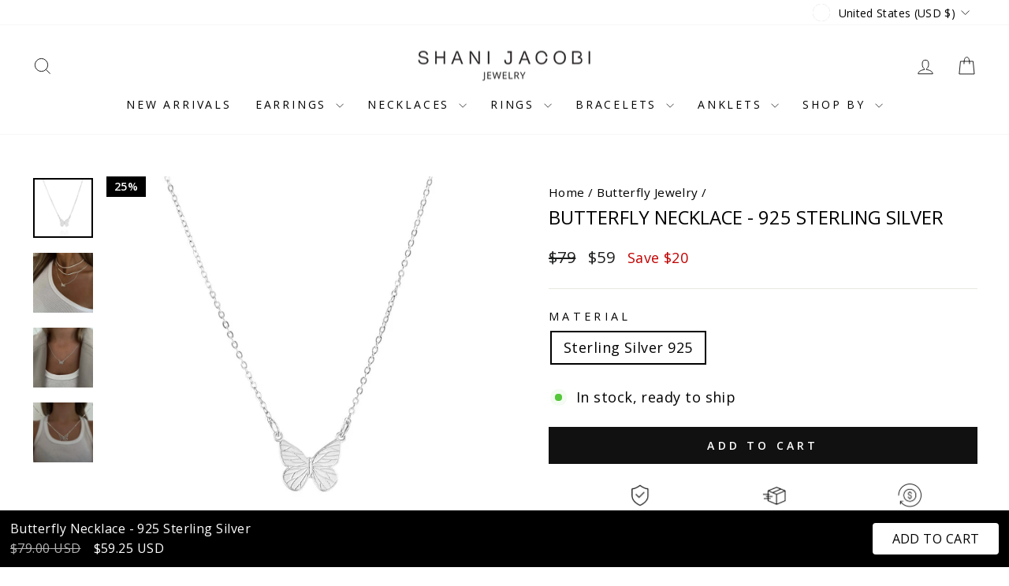

--- FILE ---
content_type: text/javascript; charset=utf-8
request_url: https://shanijacobi.com/products/butterfly-necklace-925.js
body_size: 866
content:
{"id":8890994458906,"title":"Butterfly Necklace - 925 Sterling Silver","handle":"butterfly-necklace-925","description":"\u003cp data-start=\"492\" data-end=\"793\"\u003eThe \u003cem data-start=\"512\" data-end=\"532\"\u003eButterfly Necklace\u003c\/em\u003e (925 Edition) is part of our collab with artist Sarah Kori – and it’s seriously special. Made from real sterling silver, this piece features a detailed butterfly charm that’s both delicate and bold. Perfect on its own or styled into your favorite layered look.\u003c\/p\u003e","published_at":"2024-01-23T05:38:18-07:00","created_at":"2023-12-28T04:01:13-07:00","vendor":"Shani Jacobi Jewelry","type":"Necklaces","tags":[],"price":5925,"price_min":5925,"price_max":5925,"available":true,"price_varies":false,"compare_at_price":7900,"compare_at_price_min":7900,"compare_at_price_max":7900,"compare_at_price_varies":false,"variants":[{"id":47527546945818,"title":"Sterling Silver 925","option1":"Sterling Silver 925","option2":null,"option3":null,"sku":"150-05--20--00","requires_shipping":true,"taxable":true,"featured_image":{"id":45777265918234,"product_id":8890994458906,"position":1,"created_at":"2024-05-08T14:32:02-07:00","updated_at":"2025-06-30T09:38:34-07:00","alt":"Butterfly Necklace - 925 Sterling Silver with a detailed butterfly charm on a delicate chain.","width":1080,"height":1080,"src":"https:\/\/cdn.shopify.com\/s\/files\/1\/2280\/3427\/files\/butterfly-necklace-925-979360.jpg?v=1751301514","variant_ids":[47527546945818]},"available":true,"name":"Butterfly Necklace - 925 Sterling Silver - Sterling Silver 925","public_title":"Sterling Silver 925","options":["Sterling Silver 925"],"price":5925,"weight":0,"compare_at_price":7900,"inventory_management":"shopify","barcode":"00000000","featured_media":{"alt":"Butterfly Necklace - 925 Sterling Silver with a detailed butterfly charm on a delicate chain.","id":38268344533274,"position":1,"preview_image":{"aspect_ratio":1.0,"height":1080,"width":1080,"src":"https:\/\/cdn.shopify.com\/s\/files\/1\/2280\/3427\/files\/butterfly-necklace-925-979360.jpg?v=1751301514"}},"quantity_rule":{"min":1,"max":null,"increment":1},"quantity_price_breaks":[],"requires_selling_plan":false,"selling_plan_allocations":[]}],"images":["\/\/cdn.shopify.com\/s\/files\/1\/2280\/3427\/files\/butterfly-necklace-925-979360.jpg?v=1751301514","\/\/cdn.shopify.com\/s\/files\/1\/2280\/3427\/files\/butterfly-necklace-925-899562.jpg?v=1751301517","\/\/cdn.shopify.com\/s\/files\/1\/2280\/3427\/files\/butterfly-necklace-925-513424.jpg?v=1751301520","\/\/cdn.shopify.com\/s\/files\/1\/2280\/3427\/files\/butterfly-necklace-925-645847.jpg?v=1751301524","\/\/cdn.shopify.com\/s\/files\/1\/2280\/3427\/files\/butterfly-necklace-925-384525.jpg?v=1751301527","\/\/cdn.shopify.com\/s\/files\/1\/2280\/3427\/files\/butterfly-necklace-925-564305.jpg?v=1751301530","\/\/cdn.shopify.com\/s\/files\/1\/2280\/3427\/files\/butterfly-necklace-925-473939.jpg?v=1751301533"],"featured_image":"\/\/cdn.shopify.com\/s\/files\/1\/2280\/3427\/files\/butterfly-necklace-925-979360.jpg?v=1751301514","options":[{"name":"Material","position":1,"values":["Sterling Silver 925"]}],"url":"\/products\/butterfly-necklace-925","media":[{"alt":"Butterfly Necklace - 925 Sterling Silver with a detailed butterfly charm on a delicate chain.","id":38268344533274,"position":1,"preview_image":{"aspect_ratio":1.0,"height":1080,"width":1080,"src":"https:\/\/cdn.shopify.com\/s\/files\/1\/2280\/3427\/files\/butterfly-necklace-925-979360.jpg?v=1751301514"},"aspect_ratio":1.0,"height":1080,"media_type":"image","src":"https:\/\/cdn.shopify.com\/s\/files\/1\/2280\/3427\/files\/butterfly-necklace-925-979360.jpg?v=1751301514","width":1080},{"alt":"Butterfly Necklace - 925 Sterling Silver worn with layered silver chains on a woman's neck.","id":38268344664346,"position":2,"preview_image":{"aspect_ratio":1.0,"height":1080,"width":1080,"src":"https:\/\/cdn.shopify.com\/s\/files\/1\/2280\/3427\/files\/butterfly-necklace-925-899562.jpg?v=1751301517"},"aspect_ratio":1.0,"height":1080,"media_type":"image","src":"https:\/\/cdn.shopify.com\/s\/files\/1\/2280\/3427\/files\/butterfly-necklace-925-899562.jpg?v=1751301517","width":1080},{"alt":"Butterfly Necklace - 925 Sterling Silver worn by model, featuring detailed butterfly charm on delicate chain.","id":38268344697114,"position":3,"preview_image":{"aspect_ratio":1.0,"height":1080,"width":1080,"src":"https:\/\/cdn.shopify.com\/s\/files\/1\/2280\/3427\/files\/butterfly-necklace-925-513424.jpg?v=1751301520"},"aspect_ratio":1.0,"height":1080,"media_type":"image","src":"https:\/\/cdn.shopify.com\/s\/files\/1\/2280\/3427\/files\/butterfly-necklace-925-513424.jpg?v=1751301520","width":1080},{"alt":"Butterfly Necklace - 925 Sterling Silver featuring a delicate butterfly charm worn elegantly.","id":38268344828186,"position":4,"preview_image":{"aspect_ratio":1.0,"height":1080,"width":1080,"src":"https:\/\/cdn.shopify.com\/s\/files\/1\/2280\/3427\/files\/butterfly-necklace-925-645847.jpg?v=1751301524"},"aspect_ratio":1.0,"height":1080,"media_type":"image","src":"https:\/\/cdn.shopify.com\/s\/files\/1\/2280\/3427\/files\/butterfly-necklace-925-645847.jpg?v=1751301524","width":1080},{"alt":"Butterfly Necklace - 925 Sterling Silver shown worn on hand with delicate butterfly charm and silver chain.","id":38268344893722,"position":5,"preview_image":{"aspect_ratio":1.0,"height":1080,"width":1080,"src":"https:\/\/cdn.shopify.com\/s\/files\/1\/2280\/3427\/files\/butterfly-necklace-925-384525.jpg?v=1751301527"},"aspect_ratio":1.0,"height":1080,"media_type":"image","src":"https:\/\/cdn.shopify.com\/s\/files\/1\/2280\/3427\/files\/butterfly-necklace-925-384525.jpg?v=1751301527","width":1080},{"alt":"Butterfly Necklace - 925 Sterling Silver being held in a hand above a white plate.","id":38268344959258,"position":6,"preview_image":{"aspect_ratio":1.0,"height":1080,"width":1080,"src":"https:\/\/cdn.shopify.com\/s\/files\/1\/2280\/3427\/files\/butterfly-necklace-925-564305.jpg?v=1751301530"},"aspect_ratio":1.0,"height":1080,"media_type":"image","src":"https:\/\/cdn.shopify.com\/s\/files\/1\/2280\/3427\/files\/butterfly-necklace-925-564305.jpg?v=1751301530","width":1080},{"alt":"Butterfly Necklace - 925 Sterling Silver showcasing a delicate butterfly charm on a sterling silver chain.","id":38268345024794,"position":7,"preview_image":{"aspect_ratio":1.0,"height":1080,"width":1080,"src":"https:\/\/cdn.shopify.com\/s\/files\/1\/2280\/3427\/files\/butterfly-necklace-925-473939.jpg?v=1751301533"},"aspect_ratio":1.0,"height":1080,"media_type":"image","src":"https:\/\/cdn.shopify.com\/s\/files\/1\/2280\/3427\/files\/butterfly-necklace-925-473939.jpg?v=1751301533","width":1080}],"requires_selling_plan":false,"selling_plan_groups":[]}

--- FILE ---
content_type: text/javascript
request_url: https://emitter.fullsession.io/RTSessions.js
body_size: 84856
content:
(function(){"use strict";var Ut={},Zf=Object.defineProperty,Yf=(n,e,t)=>e in n?Zf(n,e,{enumerable:!0,configurable:!0,writable:!0,value:t}):n[e]=t,k=(n,e,t)=>Yf(n,typeof e!="symbol"?e+"":e,t),aa,Kf=Object.defineProperty,Jf=(n,e,t)=>e in n?Kf(n,e,{enumerable:!0,configurable:!0,writable:!0,value:t}):n[e]=t,la=(n,e,t)=>Jf(n,typeof e!="symbol"?e+"":e,t),Re=(n=>(n[n.Document=0]="Document",n[n.DocumentType=1]="DocumentType",n[n.Element=2]="Element",n[n.Text=3]="Text",n[n.CDATA=4]="CDATA",n[n.Comment=5]="Comment",n))(Re||{});const ca={Node:["childNodes","parentNode","parentElement","textContent"],ShadowRoot:["host","styleSheets"],Element:["shadowRoot","querySelector","querySelectorAll"],MutationObserver:[]},ua={Node:["contains","getRootNode"],ShadowRoot:["getSelection"],Element:[],MutationObserver:["constructor"]},en={},Xf=()=>!!globalThis.Zone;function zs(n){if(en[n])return en[n];const e=globalThis[n],t=e.prototype,r=n in ca?ca[n]:void 0,s=!!(r&&r.every(l=>{var a,c;return!!((c=(a=Object.getOwnPropertyDescriptor(t,l))==null?void 0:a.get)!=null&&c.toString().includes("[native code]"))})),i=n in ua?ua[n]:void 0,o=!!(i&&i.every(l=>{var a;return typeof t[l]=="function"&&((a=t[l])==null?void 0:a.toString().includes("[native code]"))}));if(s&&o&&!Xf())return en[n]=e.prototype,e.prototype;try{const l=document.createElement("iframe");l.style.display="none",document.body.appendChild(l);const a=l.contentWindow;if(!a)return e.prototype;const c=a[n].prototype;return c?en[n]=c:t}catch{return t}}const Hs={};function Ct(n,e,t){var r;const s=`${n}.${String(t)}`;if(Hs[s])return Hs[s].call(e);const i=zs(n),o=(r=Object.getOwnPropertyDescriptor(i,t))==null?void 0:r.get;return o?(Hs[s]=o,o.call(e)):e[t]}const Vs={};function fa(n,e,t){const r=`${n}.${String(t)}`;if(Vs[r])return Vs[r].bind(e);const i=zs(n)[t];return typeof i!="function"?e[t]:(Vs[r]=i,i.bind(e))}function Qf(n){return Ct("Node",n,"childNodes")}function eh(n){return Ct("Node",n,"parentNode")}function th(n){return Ct("Node",n,"parentElement")}function rh(n){return Ct("Node",n,"textContent")}function nh(n,e){return fa("Node",n,"contains")(e)}function sh(n){return fa("Node",n,"getRootNode")()}function ih(n){return!n||!("host"in n)?null:Ct("ShadowRoot",n,"host")}function oh(n){return n.styleSheets}function ah(n){return!n||!("shadowRoot"in n)?null:Ct("Element",n,"shadowRoot")}function lh(n,e){return Ct("Element",n,"querySelector")(e)}function ch(n,e){return Ct("Element",n,"querySelectorAll")(e)}function uh(){return zs("MutationObserver").constructor}function fh(n,e,t){try{if(!(e in n))return()=>{};const r=n[e],s=t(r);return typeof s=="function"&&(s.prototype=s.prototype||{},Object.defineProperties(s,{__rrweb_original__:{enumerable:!1,value:r}})),n[e]=s,()=>{n[e]=r}}catch{return()=>{}}}const Fe={childNodes:Qf,parentNode:eh,parentElement:th,textContent:rh,contains:nh,getRootNode:sh,host:ih,styleSheets:oh,shadowRoot:ah,querySelector:lh,querySelectorAll:ch,mutationObserver:uh,patch:fh};function js(n){return n.nodeType===n.ELEMENT_NODE}function hr(n){const e=n&&"host"in n&&"mode"in n&&Fe.host(n)||null;return!!(e&&"shadowRoot"in e&&Fe.shadowRoot(e)===n)}function dr(n){return Object.prototype.toString.call(n)==="[object ShadowRoot]"}function hh(n){return n.includes(" background-clip: text;")&&!n.includes(" -webkit-background-clip: text;")&&(n=n.replace(/\sbackground-clip:\s*text;/g," -webkit-background-clip: text; background-clip: text;")),n}function dh(n){const{cssText:e}=n;if(e.split('"').length<3)return e;const t=["@import",`url(${JSON.stringify(n.href)})`];return n.layerName===""?t.push("layer"):n.layerName&&t.push(`layer(${n.layerName})`),n.supportsText&&t.push(`supports(${n.supportsText})`),n.media.length&&t.push(n.media.mediaText),t.join(" ")+";"}function Ws(n){try{const e=n.rules||n.cssRules;if(!e)return null;let t=n.href;!t&&n.ownerNode&&n.ownerNode.ownerDocument&&(t=n.ownerNode.ownerDocument.location.href);const r=Array.from(e,s=>ha(s,t)).join("");return hh(r)}catch{return null}}function ha(n,e){if(mh(n)){let t;try{t=Ws(n.styleSheet)||dh(n)}catch{t=n.cssText}return n.styleSheet.href?nn(t,n.styleSheet.href):t}else{let t=n.cssText;return gh(n)&&n.selectorText.includes(":")&&(t=ph(t)),e?nn(t,e):t}}function ph(n){const e=/(\[(?:[\w-]+)[^\\])(:(?:[\w-]+)\])/gm;return n.replace(e,"$1\\$2")}function mh(n){return"styleSheet"in n}function gh(n){return"selectorText"in n}class da{constructor(){la(this,"idNodeMap",new Map),la(this,"nodeMetaMap",new WeakMap)}getId(e){var t;return e?((t=this.getMeta(e))==null?void 0:t.id)??-1:-1}getNode(e){return this.idNodeMap.get(e)||null}getIds(){return Array.from(this.idNodeMap.keys())}getMeta(e){return this.nodeMetaMap.get(e)||null}removeNodeFromMap(e){const t=this.getId(e);this.idNodeMap.delete(t),e.childNodes&&e.childNodes.forEach(r=>this.removeNodeFromMap(r))}has(e){return this.idNodeMap.has(e)}hasNode(e){return this.nodeMetaMap.has(e)}add(e,t){const r=t.id;this.idNodeMap.set(r,e),this.nodeMetaMap.set(e,t)}replace(e,t){const r=this.getNode(e);if(r){const s=this.nodeMetaMap.get(r);s&&this.nodeMetaMap.set(t,s)}this.idNodeMap.set(e,t)}reset(){this.idNodeMap=new Map,this.nodeMetaMap=new WeakMap}}function yh(){return new da}function tn({element:n,maskInputOptions:e,tagName:t,type:r,value:s,maskInputFn:i}){let o=s||"";const l=r&&Rt(r);return(e[t.toLowerCase()]||l&&e[l])&&(i?o=i(o,n):o="*".repeat(o.length)),o}function Rt(n){return n.toLowerCase()}const pa="__rrweb_original__";function wh(n){const e=n.getContext("2d");if(!e)return!0;const t=50;for(let r=0;r<n.width;r+=t)for(let s=0;s<n.height;s+=t){const i=e.getImageData,o=pa in i?i[pa]:i;if(new Uint32Array(o.call(e,r,s,Math.min(t,n.width-r),Math.min(t,n.height-s)).data.buffer).some(a=>a!==0))return!1}return!0}function rn(n){const e=n.type;return n.hasAttribute("data-rr-is-password")?"password":e?Rt(e):null}function ma(n,e){let t;try{t=new URL(n,e??window.location.href)}catch{return null}const r=/\.([0-9a-z]+)(?:$)/i,s=t.pathname.match(r);return s?.[1]??null}function vh(n){let e="";return n.indexOf("//")>-1?e=n.split("/").slice(0,3).join("/"):e=n.split("/")[0],e=e.split("?")[0],e}const bh=/url\((?:(')([^']*)'|(")(.*?)"|([^)]*))\)/gm,Ch=/^(?:[a-z+]+:)?\/\//i,Sh=/^www\..*/i,xh=/^(data:)([^,]*),(.*)/i;function nn(n,e){return(n||"").replace(bh,(t,r,s,i,o,l)=>{const a=s||o||l,c=r||i||"";if(!a)return t;if(Ch.test(a)||Sh.test(a))return`url(${c}${a}${c})`;if(xh.test(a))return`url(${c}${a}${c})`;if(a[0]==="/")return`url(${c}${vh(e)+a}${c})`;const u=e.split("/"),f=a.split("/");u.pop();for(const p of f)p!=="."&&(p===".."?u.pop():u.push(p));return`url(${c}${u.join("/")}${c})`})}function sn(n,e=!1){return e?n.replace(/(\/\*[^*]*\*\/)|[\s;]/g,""):n.replace(/(\/\*[^*]*\*\/)|[\s;]/g,"").replace(/0px/g,"0")}function $h(n,e,t=!1){const r=Array.from(e.childNodes),s=[];let i=0;if(r.length>1&&n&&typeof n=="string"){let o=sn(n,t);const l=o.length/n.length;for(let a=1;a<r.length;a++)if(r[a].textContent&&typeof r[a].textContent=="string"){const c=sn(r[a].textContent,t),u=100;let f=3;for(;f<c.length&&(c[f].match(/[a-zA-Z0-9]/)||c.indexOf(c.substring(0,f),1)!==-1);f++);for(;f<c.length;f++){let p=c.substring(0,f),m=o.split(p),h=-1;if(m.length===2)h=m[0].length;else if(m.length>2&&m[0]===""&&r[a-1].textContent!=="")h=o.indexOf(p,1);else if(m.length===1){if(p=p.substring(0,p.length-1),m=o.split(p),m.length<=1)return s.push(n),s;f=u+1}else f===c.length-1&&(h=o.indexOf(p));if(m.length>=2&&f>u){const g=r[a-1].textContent;if(g&&typeof g=="string"){const d=sn(g).length;h=o.indexOf(p,d)}h===-1&&(h=m[0].length)}if(h!==-1){let g=Math.floor(h/l);for(;g>0&&g<n.length;){if(i+=1,i>50*r.length)return s.push(n),s;const d=sn(n.substring(0,g),t);if(d.length===h){s.push(n.substring(0,g)),n=n.substring(g),o=o.substring(h);break}else d.length<h?g+=Math.max(1,Math.floor((h-d.length)/l)):g-=Math.max(1,Math.floor((d.length-h)*l))}break}}}}return s.push(n),s}function Ih(n,e){return $h(n,e).join("/* rr_split */")}let Eh=1;const kh=new RegExp("[^a-z0-9-_:]"),pr=-2;function ga(){return Eh++}function Mh(n){if(n instanceof HTMLFormElement)return"form";const e=Rt(n.tagName);return kh.test(e)?"div":e}let zt,ya;const Rh=/^[^ \t\n\r\u000c]+/,Oh=/^[, \t\n\r\u000c]+/;function Ah(n,e){if(e.trim()==="")return e;let t=0;function r(i){let o;const l=i.exec(e.substring(t));return l?(o=l[0],t+=o.length,o):""}const s=[];for(;r(Oh),!(t>=e.length);){let i=r(Rh);if(i.slice(-1)===",")i=Ht(n,i.substring(0,i.length-1)),s.push(i);else{let o="";i=Ht(n,i);let l=!1;for(;;){const a=e.charAt(t);if(a===""){s.push((i+o).trim());break}else if(l)a===")"&&(l=!1);else if(a===","){t+=1,s.push((i+o).trim());break}else a==="("&&(l=!0);o+=a,t+=1}}}return s.join(", ")}const wa=new WeakMap;function Ht(n,e){return!e||e.trim()===""?e:Gs(n,e)}function _h(n){return!!(n.tagName==="svg"||n.ownerSVGElement)}function Gs(n,e){let t=wa.get(n);if(t||(t=n.createElement("a"),wa.set(n,t)),!e)e="";else if(e.startsWith("blob:")||e.startsWith("data:"))return e;return t.setAttribute("href",e),t.href}function va(n,e,t,r){return r&&(t==="src"||t==="href"&&!(e==="use"&&r[0]==="#")||t==="xlink:href"&&r[0]!=="#"||t==="background"&&(e==="table"||e==="td"||e==="th")?Ht(n,r):t==="srcset"?Ah(n,r):t==="style"?nn(r,Gs(n)):e==="object"&&t==="data"?Ht(n,r):r)}function ba(n,e,t){return(n==="video"||n==="audio")&&e==="autoplay"}function Lh(n,e,t){try{if(typeof e=="string"){if(n.classList.contains(e))return!0}else for(let r=n.classList.length;r--;){const s=n.classList[r];if(e.test(s))return!0}if(t)return n.matches(t)}catch{}return!1}function mr(n,e,t){if(!n)return!1;if(n.nodeType!==n.ELEMENT_NODE)return t?mr(Fe.parentNode(n),e,t):!1;for(let r=n.classList.length;r--;){const s=n.classList[r];if(e.test(s))return!0}return t?mr(Fe.parentNode(n),e,t):!1}function Ca(n,e,t,r){let s;if(js(n)){if(s=n,!Fe.childNodes(s).length)return!1}else{if(Fe.parentElement(n)===null)return!1;s=Fe.parentElement(n)}try{if(typeof e=="string"){if(r){if(s.closest(`.${e}`))return!0}else if(s.classList.contains(e))return!0}else if(mr(s,e,r))return!0;if(t){if(r){if(s.closest(t))return!0}else if(s.matches(t))return!0}}catch{}return!1}function Nh(n,e,t){const r=n.contentWindow;if(!r)return;let s=!1,i;try{i=r.document.readyState}catch{return}if(i!=="complete"){const l=setTimeout(()=>{s||(e(),s=!0)},t);n.addEventListener("load",()=>{clearTimeout(l),s=!0,e()});return}const o="about:blank";if(r.location.href!==o||n.src===o||n.src==="")return setTimeout(e,0),n.addEventListener("load",e);n.addEventListener("load",e)}function Ph(n,e,t){let r=!1,s;try{s=n.sheet}catch{return}if(s)return;const i=setTimeout(()=>{r||(e(),r=!0)},t);n.addEventListener("load",()=>{clearTimeout(i),r=!0,e()})}function Th(n,e){const{doc:t,mirror:r,blockClass:s,blockSelector:i,needsMask:o,inlineStylesheet:l,maskInputOptions:a={},maskTextFn:c,maskInputFn:u,dataURLOptions:f={},inlineImages:p,recordCanvas:m,keepIframeSrcFn:h,newlyAddedElement:g=!1,cssCaptured:d=!1}=e,w=Dh(t,r);switch(n.nodeType){case n.DOCUMENT_NODE:return n.compatMode!=="CSS1Compat"?{type:Re.Document,childNodes:[],compatMode:n.compatMode}:{type:Re.Document,childNodes:[]};case n.DOCUMENT_TYPE_NODE:return{type:Re.DocumentType,name:n.name,publicId:n.publicId,systemId:n.systemId,rootId:w};case n.ELEMENT_NODE:return Bh(n,{doc:t,blockClass:s,blockSelector:i,inlineStylesheet:l,maskInputOptions:a,maskInputFn:u,dataURLOptions:f,inlineImages:p,recordCanvas:m,keepIframeSrcFn:h,newlyAddedElement:g,rootId:w});case n.TEXT_NODE:return Fh(n,{doc:t,needsMask:o,maskTextFn:c,rootId:w,cssCaptured:d});case n.CDATA_SECTION_NODE:return{type:Re.CDATA,textContent:"",rootId:w};case n.COMMENT_NODE:return{type:Re.Comment,textContent:Fe.textContent(n)||"",rootId:w};default:return!1}}function Dh(n,e){if(!e.hasNode(n))return;const t=e.getId(n);return t===1?void 0:t}function Fh(n,e){const{needsMask:t,maskTextFn:r,rootId:s,cssCaptured:i}=e,o=Fe.parentNode(n),l=o&&o.tagName;let a="";const c=l==="STYLE"?!0:void 0,u=l==="SCRIPT"?!0:void 0;return u?a="SCRIPT_PLACEHOLDER":i||(a=Fe.textContent(n),c&&a&&(a=nn(a,Gs(e.doc)))),!c&&!u&&a&&t&&(a=r?r(a,Fe.parentElement(n)):a.replace(/[\S]/g,"*")),{type:Re.Text,textContent:a||"",rootId:s}}function Bh(n,e){const{doc:t,blockClass:r,blockSelector:s,inlineStylesheet:i,maskInputOptions:o={},maskInputFn:l,dataURLOptions:a={},inlineImages:c,recordCanvas:u,keepIframeSrcFn:f,newlyAddedElement:p=!1,rootId:m}=e,h=Lh(n,r,s),g=Mh(n);let d={};const w=n.attributes.length;for(let v=0;v<w;v++){const y=n.attributes[v];ba(g,y.name,y.value)||(d[y.name]=va(t,g,Rt(y.name),y.value))}if(g==="link"&&i){const v=Array.from(t.styleSheets).find(x=>x.href===n.href);let y=null;v&&(y=Ws(v)),y&&(delete d.rel,delete d.href,d._cssText=y)}if(g==="style"&&n.sheet){let v=Ws(n.sheet);v&&(n.childNodes.length>1&&(v=Ih(v,n)),d._cssText=v)}if(g==="input"||g==="textarea"||g==="select"){const v=n.value,y=n.checked;d.type!=="radio"&&d.type!=="checkbox"&&d.type!=="submit"&&d.type!=="button"&&v?d.value=tn({element:n,type:rn(n),tagName:g,value:v,maskInputOptions:o,maskInputFn:l}):y&&(d.checked=y)}if(g==="option"&&(n.selected&&!o.select?d.selected=!0:delete d.selected),g==="dialog"&&n.open&&(d.rr_open_mode=n.matches("dialog:modal")?"modal":"non-modal"),g==="canvas"&&u){if(n.__context==="2d")wh(n)||(d.rr_dataURL=n.toDataURL(a.type,a.quality));else if(!("__context"in n)){const v=n.toDataURL(a.type,a.quality),y=t.createElement("canvas");y.width=n.width,y.height=n.height;const x=y.toDataURL(a.type,a.quality);v!==x&&(d.rr_dataURL=v)}}if(g==="img"&&c){zt||(zt=t.createElement("canvas"),ya=zt.getContext("2d"));const v=n,y=v.currentSrc||v.getAttribute("src")||"<unknown-src>",x=v.crossOrigin,A=()=>{v.removeEventListener("load",A);try{zt.width=v.naturalWidth,zt.height=v.naturalHeight,ya.drawImage(v,0,0),d.rr_dataURL=zt.toDataURL(a.type,a.quality)}catch(_){if(v.crossOrigin!=="anonymous"){v.crossOrigin="anonymous",v.complete&&v.naturalWidth!==0?A():v.addEventListener("load",A);return}else console.warn(`Cannot inline img src=${y}! Error: ${_}`)}v.crossOrigin==="anonymous"&&(x?d.crossOrigin=x:v.removeAttribute("crossorigin"))};v.complete&&v.naturalWidth!==0?A():v.addEventListener("load",A)}if(g==="audio"||g==="video"){const v=d;v.rr_mediaState=n.paused?"paused":"played",v.rr_mediaCurrentTime=n.currentTime,v.rr_mediaPlaybackRate=n.playbackRate,v.rr_mediaMuted=n.muted,v.rr_mediaLoop=n.loop,v.rr_mediaVolume=n.volume}if(p||(n.scrollLeft&&(d.rr_scrollLeft=n.scrollLeft),n.scrollTop&&(d.rr_scrollTop=n.scrollTop)),h){const{width:v,height:y}=n.getBoundingClientRect();d={type:d.type,class:d.class,rr_width:`${v}px`,rr_height:`${y}px`}}g==="iframe"&&!f(d.src)&&(n.contentDocument||(d.rr_src=d.src),delete d.src);let $;try{customElements.get(g)&&($=!0)}catch{}return{type:Re.Element,tagName:g,attributes:d,childNodes:[],isSVG:_h(n)||void 0,needBlock:h,rootId:m,isCustom:$}}function fe(n){return n==null?"":n.toLowerCase()}function Uh(n,e){if(e.comment&&n.type===Re.Comment)return!0;if(n.type===Re.Element){if(e.script&&(n.tagName==="script"||n.tagName==="link"&&(n.attributes.rel==="preload"&&n.attributes.as==="script"||n.attributes.rel==="modulepreload")||n.tagName==="link"&&n.attributes.rel==="prefetch"&&typeof n.attributes.href=="string"&&ma(n.attributes.href)==="js"))return!0;if(e.headFavicon&&(n.tagName==="link"&&n.attributes.rel==="shortcut icon"||n.tagName==="meta"&&(fe(n.attributes.name).match(/^msapplication-tile(image|color)$/)||fe(n.attributes.name)==="application-name"||fe(n.attributes.rel)==="icon"||fe(n.attributes.rel)==="apple-touch-icon"||fe(n.attributes.rel)==="shortcut icon")))return!0;if(n.tagName==="meta"){if(e.headMetaDescKeywords&&fe(n.attributes.name).match(/^description|keywords$/))return!0;if(e.headMetaSocial&&(fe(n.attributes.property).match(/^(og|twitter|fb):/)||fe(n.attributes.name).match(/^(og|twitter):/)||fe(n.attributes.name)==="pinterest"))return!0;if(e.headMetaRobots&&(fe(n.attributes.name)==="robots"||fe(n.attributes.name)==="googlebot"||fe(n.attributes.name)==="bingbot"))return!0;if(e.headMetaHttpEquiv&&n.attributes["http-equiv"]!==void 0)return!0;if(e.headMetaAuthorship&&(fe(n.attributes.name)==="author"||fe(n.attributes.name)==="generator"||fe(n.attributes.name)==="framework"||fe(n.attributes.name)==="publisher"||fe(n.attributes.name)==="progid"||fe(n.attributes.property).match(/^article:/)||fe(n.attributes.property).match(/^product:/)))return!0;if(e.headMetaVerification&&(fe(n.attributes.name)==="google-site-verification"||fe(n.attributes.name)==="yandex-verification"||fe(n.attributes.name)==="csrf-token"||fe(n.attributes.name)==="p:domain_verify"||fe(n.attributes.name)==="verify-v1"||fe(n.attributes.name)==="verification"||fe(n.attributes.name)==="shopify-checkout-api-token"))return!0}}return!1}function Vt(n,e){const{doc:t,mirror:r,blockClass:s,blockSelector:i,maskTextClass:o,maskTextSelector:l,skipChild:a=!1,inlineStylesheet:c=!0,maskInputOptions:u={},maskTextFn:f,maskInputFn:p,slimDOMOptions:m,dataURLOptions:h={},inlineImages:g=!1,recordCanvas:d=!1,onSerialize:w,onIframeLoad:$,iframeLoadTimeout:v=5e3,onStylesheetLoad:y,stylesheetLoadTimeout:x=5e3,keepIframeSrcFn:A=()=>!1,newlyAddedElement:_=!1,cssCaptured:I=!1}=e;let{needsMask:L}=e,{preserveWhiteSpace:E=!0}=e;L||(L=Ca(n,o,l,L===void 0));const N=Th(n,{doc:t,mirror:r,blockClass:s,blockSelector:i,needsMask:L,inlineStylesheet:c,maskInputOptions:u,maskTextFn:f,maskInputFn:p,dataURLOptions:h,inlineImages:g,recordCanvas:d,keepIframeSrcFn:A,newlyAddedElement:_,cssCaptured:I});if(!N)return console.warn(n,"not serialized"),null;let F;r.hasNode(n)?F=r.getId(n):Uh(N,m)||!E&&N.type===Re.Text&&!N.textContent.replace(/^\s+|\s+$/gm,"").length?F=pr:F=ga();const M=Object.assign(N,{id:F});if(r.add(n,M),F===pr)return null;w&&w(n);let j=!a;if(M.type===Re.Element){j=j&&!M.needBlock,delete M.needBlock;const T=Fe.shadowRoot(n);T&&dr(T)&&(M.isShadowHost=!0)}if((M.type===Re.Document||M.type===Re.Element)&&j){m.headWhitespace&&M.type===Re.Element&&M.tagName==="head"&&(E=!1);const T={doc:t,mirror:r,blockClass:s,blockSelector:i,needsMask:L,maskTextClass:o,maskTextSelector:l,skipChild:a,inlineStylesheet:c,maskInputOptions:u,maskTextFn:f,maskInputFn:p,slimDOMOptions:m,dataURLOptions:h,inlineImages:g,recordCanvas:d,preserveWhiteSpace:E,onSerialize:w,onIframeLoad:$,iframeLoadTimeout:v,onStylesheetLoad:y,stylesheetLoadTimeout:x,keepIframeSrcFn:A,cssCaptured:!1};if(!(M.type===Re.Element&&M.tagName==="textarea"&&M.attributes.value!==void 0)){M.type===Re.Element&&M.attributes._cssText!==void 0&&typeof M.attributes._cssText=="string"&&(T.cssCaptured=!0);for(const B of Array.from(Fe.childNodes(n))){const Z=Vt(B,T);Z&&M.childNodes.push(Z)}}let R=null;if(js(n)&&(R=Fe.shadowRoot(n)))for(const B of Array.from(Fe.childNodes(R))){const Z=Vt(B,T);Z&&(dr(R)&&(Z.isShadow=!0),M.childNodes.push(Z))}}const H=Fe.parentNode(n);return H&&hr(H)&&dr(H)&&(M.isShadow=!0),M.type===Re.Element&&M.tagName==="iframe"&&Nh(n,()=>{const T=n.contentDocument;if(T&&$){const R=Vt(T,{doc:T,mirror:r,blockClass:s,blockSelector:i,needsMask:L,maskTextClass:o,maskTextSelector:l,skipChild:!1,inlineStylesheet:c,maskInputOptions:u,maskTextFn:f,maskInputFn:p,slimDOMOptions:m,dataURLOptions:h,inlineImages:g,recordCanvas:d,preserveWhiteSpace:E,onSerialize:w,onIframeLoad:$,iframeLoadTimeout:v,onStylesheetLoad:y,stylesheetLoadTimeout:x,keepIframeSrcFn:A});R&&$(n,R)}},v),M.type===Re.Element&&M.tagName==="link"&&typeof M.attributes.rel=="string"&&(M.attributes.rel==="stylesheet"||M.attributes.rel==="preload"&&typeof M.attributes.href=="string"&&ma(M.attributes.href)==="css")&&Ph(n,()=>{if(y){const T=Vt(n,{doc:t,mirror:r,blockClass:s,blockSelector:i,needsMask:L,maskTextClass:o,maskTextSelector:l,skipChild:!1,inlineStylesheet:c,maskInputOptions:u,maskTextFn:f,maskInputFn:p,slimDOMOptions:m,dataURLOptions:h,inlineImages:g,recordCanvas:d,preserveWhiteSpace:E,onSerialize:w,onIframeLoad:$,iframeLoadTimeout:v,onStylesheetLoad:y,stylesheetLoadTimeout:x,keepIframeSrcFn:A});T&&y(n,T)}},x),M}function zh(n,e){const{mirror:t=new da,blockClass:r="rr-block",blockSelector:s=null,maskTextClass:i="rr-mask",maskTextSelector:o=null,inlineStylesheet:l=!0,inlineImages:a=!1,recordCanvas:c=!1,maskAllInputs:u=!1,maskTextFn:f,maskInputFn:p,slimDOM:m=!1,dataURLOptions:h,preserveWhiteSpace:g,onSerialize:d,onIframeLoad:w,iframeLoadTimeout:$,onStylesheetLoad:v,stylesheetLoadTimeout:y,keepIframeSrcFn:x=()=>!1}=e||{};return Vt(n,{doc:n,mirror:t,blockClass:r,blockSelector:s,maskTextClass:i,maskTextSelector:o,skipChild:!1,inlineStylesheet:l,maskInputOptions:u===!0?{color:!0,date:!0,"datetime-local":!0,email:!0,month:!0,number:!0,range:!0,search:!0,tel:!0,text:!0,time:!0,url:!0,week:!0,textarea:!0,select:!0,password:!0}:u===!1?{password:!0}:u,maskTextFn:f,maskInputFn:p,slimDOMOptions:m===!0||m==="all"?{script:!0,comment:!0,headFavicon:!0,headWhitespace:!0,headMetaDescKeywords:m==="all",headMetaSocial:!0,headMetaRobots:!0,headMetaHttpEquiv:!0,headMetaAuthorship:!0,headMetaVerification:!0}:m===!1?{}:m,dataURLOptions:h,inlineImages:a,recordCanvas:c,preserveWhiteSpace:g,onSerialize:d,onIframeLoad:w,iframeLoadTimeout:$,onStylesheetLoad:v,stylesheetLoadTimeout:y,keepIframeSrcFn:x,newlyAddedElement:!1})}function Hh(n){return n&&n.__esModule&&Object.prototype.hasOwnProperty.call(n,"default")?n.default:n}function Vh(n){if(n.__esModule)return n;var e=n.default;if(typeof e=="function"){var t=function r(){return this instanceof r?Reflect.construct(e,arguments,this.constructor):e.apply(this,arguments)};t.prototype=e.prototype}else t={};return Object.defineProperty(t,"__esModule",{value:!0}),Object.keys(n).forEach(function(r){var s=Object.getOwnPropertyDescriptor(n,r);Object.defineProperty(t,r,s.get?s:{enumerable:!0,get:function(){return n[r]}})}),t}var qs={exports:{}},de=String,Sa=function(){return{isColorSupported:!1,reset:de,bold:de,dim:de,italic:de,underline:de,inverse:de,hidden:de,strikethrough:de,black:de,red:de,green:de,yellow:de,blue:de,magenta:de,cyan:de,white:de,gray:de,bgBlack:de,bgRed:de,bgGreen:de,bgYellow:de,bgBlue:de,bgMagenta:de,bgCyan:de,bgWhite:de}};qs.exports=Sa(),qs.exports.createColors=Sa;var jh=qs.exports;const Ke=Vh(Object.freeze(Object.defineProperty({__proto__:null,default:{}},Symbol.toStringTag,{value:"Module"})));let xa=jh,$a=Ke,Zs=class Ff extends Error{constructor(e,t,r,s,i,o){super(e),this.name="CssSyntaxError",this.reason=e,i&&(this.file=i),s&&(this.source=s),o&&(this.plugin=o),typeof t<"u"&&typeof r<"u"&&(typeof t=="number"?(this.line=t,this.column=r):(this.line=t.line,this.column=t.column,this.endLine=r.line,this.endColumn=r.column)),this.setMessage(),Error.captureStackTrace&&Error.captureStackTrace(this,Ff)}setMessage(){this.message=this.plugin?this.plugin+": ":"",this.message+=this.file?this.file:"<css input>",typeof this.line<"u"&&(this.message+=":"+this.line+":"+this.column),this.message+=": "+this.reason}showSourceCode(e){if(!this.source)return"";let t=this.source;e==null&&(e=xa.isColorSupported),$a&&e&&(t=$a(t));let r=t.split(/\r?\n/),s=Math.max(this.line-3,0),i=Math.min(this.line+2,r.length),o=String(i).length,l,a;if(e){let{bold:c,gray:u,red:f}=xa.createColors(!0);l=p=>c(f(p)),a=p=>u(p)}else l=a=c=>c;return r.slice(s,i).map((c,u)=>{let f=s+1+u,p=" "+(" "+f).slice(-o)+" | ";if(f===this.line){let m=a(p.replace(/\d/g," "))+c.slice(0,this.column-1).replace(/[^\t]/g," ");return l(">")+a(p)+c+`
 `+m+l("^")}return" "+a(p)+c}).join(`
`)}toString(){let e=this.showSourceCode();return e&&(e=`

`+e+`
`),this.name+": "+this.message+e}};var Ys=Zs;Zs.default=Zs;var gr={};gr.isClean=Symbol("isClean"),gr.my=Symbol("my");const Ia={after:`
`,beforeClose:`
`,beforeComment:`
`,beforeDecl:`
`,beforeOpen:" ",beforeRule:`
`,colon:": ",commentLeft:" ",commentRight:" ",emptyBody:"",indent:"    ",semicolon:!1};function Wh(n){return n[0].toUpperCase()+n.slice(1)}let Ks=class{constructor(e){this.builder=e}atrule(e,t){let r="@"+e.name,s=e.params?this.rawValue(e,"params"):"";if(typeof e.raws.afterName<"u"?r+=e.raws.afterName:s&&(r+=" "),e.nodes)this.block(e,r+s);else{let i=(e.raws.between||"")+(t?";":"");this.builder(r+s+i,e)}}beforeAfter(e,t){let r;e.type==="decl"?r=this.raw(e,null,"beforeDecl"):e.type==="comment"?r=this.raw(e,null,"beforeComment"):t==="before"?r=this.raw(e,null,"beforeRule"):r=this.raw(e,null,"beforeClose");let s=e.parent,i=0;for(;s&&s.type!=="root";)i+=1,s=s.parent;if(r.includes(`
`)){let o=this.raw(e,null,"indent");if(o.length)for(let l=0;l<i;l++)r+=o}return r}block(e,t){let r=this.raw(e,"between","beforeOpen");this.builder(t+r+"{",e,"start");let s;e.nodes&&e.nodes.length?(this.body(e),s=this.raw(e,"after")):s=this.raw(e,"after","emptyBody"),s&&this.builder(s),this.builder("}",e,"end")}body(e){let t=e.nodes.length-1;for(;t>0&&e.nodes[t].type==="comment";)t-=1;let r=this.raw(e,"semicolon");for(let s=0;s<e.nodes.length;s++){let i=e.nodes[s],o=this.raw(i,"before");o&&this.builder(o),this.stringify(i,t!==s||r)}}comment(e){let t=this.raw(e,"left","commentLeft"),r=this.raw(e,"right","commentRight");this.builder("/*"+t+e.text+r+"*/",e)}decl(e,t){let r=this.raw(e,"between","colon"),s=e.prop+r+this.rawValue(e,"value");e.important&&(s+=e.raws.important||" !important"),t&&(s+=";"),this.builder(s,e)}document(e){this.body(e)}raw(e,t,r){let s;if(r||(r=t),t&&(s=e.raws[t],typeof s<"u"))return s;let i=e.parent;if(r==="before"&&(!i||i.type==="root"&&i.first===e||i&&i.type==="document"))return"";if(!i)return Ia[r];let o=e.root();if(o.rawCache||(o.rawCache={}),typeof o.rawCache[r]<"u")return o.rawCache[r];if(r==="before"||r==="after")return this.beforeAfter(e,r);{let l="raw"+Wh(r);this[l]?s=this[l](o,e):o.walk(a=>{if(s=a.raws[t],typeof s<"u")return!1})}return typeof s>"u"&&(s=Ia[r]),o.rawCache[r]=s,s}rawBeforeClose(e){let t;return e.walk(r=>{if(r.nodes&&r.nodes.length>0&&typeof r.raws.after<"u")return t=r.raws.after,t.includes(`
`)&&(t=t.replace(/[^\n]+$/,"")),!1}),t&&(t=t.replace(/\S/g,"")),t}rawBeforeComment(e,t){let r;return e.walkComments(s=>{if(typeof s.raws.before<"u")return r=s.raws.before,r.includes(`
`)&&(r=r.replace(/[^\n]+$/,"")),!1}),typeof r>"u"?r=this.raw(t,null,"beforeDecl"):r&&(r=r.replace(/\S/g,"")),r}rawBeforeDecl(e,t){let r;return e.walkDecls(s=>{if(typeof s.raws.before<"u")return r=s.raws.before,r.includes(`
`)&&(r=r.replace(/[^\n]+$/,"")),!1}),typeof r>"u"?r=this.raw(t,null,"beforeRule"):r&&(r=r.replace(/\S/g,"")),r}rawBeforeOpen(e){let t;return e.walk(r=>{if(r.type!=="decl"&&(t=r.raws.between,typeof t<"u"))return!1}),t}rawBeforeRule(e){let t;return e.walk(r=>{if(r.nodes&&(r.parent!==e||e.first!==r)&&typeof r.raws.before<"u")return t=r.raws.before,t.includes(`
`)&&(t=t.replace(/[^\n]+$/,"")),!1}),t&&(t=t.replace(/\S/g,"")),t}rawColon(e){let t;return e.walkDecls(r=>{if(typeof r.raws.between<"u")return t=r.raws.between.replace(/[^\s:]/g,""),!1}),t}rawEmptyBody(e){let t;return e.walk(r=>{if(r.nodes&&r.nodes.length===0&&(t=r.raws.after,typeof t<"u"))return!1}),t}rawIndent(e){if(e.raws.indent)return e.raws.indent;let t;return e.walk(r=>{let s=r.parent;if(s&&s!==e&&s.parent&&s.parent===e&&typeof r.raws.before<"u"){let i=r.raws.before.split(`
`);return t=i[i.length-1],t=t.replace(/\S/g,""),!1}}),t}rawSemicolon(e){let t;return e.walk(r=>{if(r.nodes&&r.nodes.length&&r.last.type==="decl"&&(t=r.raws.semicolon,typeof t<"u"))return!1}),t}rawValue(e,t){let r=e[t],s=e.raws[t];return s&&s.value===r?s.raw:r}root(e){this.body(e),e.raws.after&&this.builder(e.raws.after)}rule(e){this.block(e,this.rawValue(e,"selector")),e.raws.ownSemicolon&&this.builder(e.raws.ownSemicolon,e,"end")}stringify(e,t){if(!this[e.type])throw new Error("Unknown AST node type "+e.type+". Maybe you need to change PostCSS stringifier.");this[e.type](e,t)}};var Ea=Ks;Ks.default=Ks;let Gh=Ea;function Js(n,e){new Gh(e).stringify(n)}var on=Js;Js.default=Js;let{isClean:an,my:qh}=gr,Zh=Ys,Yh=Ea,Kh=on;function Xs(n,e){let t=new n.constructor;for(let r in n){if(!Object.prototype.hasOwnProperty.call(n,r)||r==="proxyCache")continue;let s=n[r],i=typeof s;r==="parent"&&i==="object"?e&&(t[r]=e):r==="source"?t[r]=s:Array.isArray(s)?t[r]=s.map(o=>Xs(o,t)):(i==="object"&&s!==null&&(s=Xs(s)),t[r]=s)}return t}let Qs=class{constructor(e={}){this.raws={},this[an]=!1,this[qh]=!0;for(let t in e)if(t==="nodes"){this.nodes=[];for(let r of e[t])typeof r.clone=="function"?this.append(r.clone()):this.append(r)}else this[t]=e[t]}addToError(e){if(e.postcssNode=this,e.stack&&this.source&&/\n\s{4}at /.test(e.stack)){let t=this.source;e.stack=e.stack.replace(/\n\s{4}at /,`$&${t.input.from}:${t.start.line}:${t.start.column}$&`)}return e}after(e){return this.parent.insertAfter(this,e),this}assign(e={}){for(let t in e)this[t]=e[t];return this}before(e){return this.parent.insertBefore(this,e),this}cleanRaws(e){delete this.raws.before,delete this.raws.after,e||delete this.raws.between}clone(e={}){let t=Xs(this);for(let r in e)t[r]=e[r];return t}cloneAfter(e={}){let t=this.clone(e);return this.parent.insertAfter(this,t),t}cloneBefore(e={}){let t=this.clone(e);return this.parent.insertBefore(this,t),t}error(e,t={}){if(this.source){let{end:r,start:s}=this.rangeBy(t);return this.source.input.error(e,{column:s.column,line:s.line},{column:r.column,line:r.line},t)}return new Zh(e)}getProxyProcessor(){return{get(e,t){return t==="proxyOf"?e:t==="root"?()=>e.root().toProxy():e[t]},set(e,t,r){return e[t]===r||(e[t]=r,(t==="prop"||t==="value"||t==="name"||t==="params"||t==="important"||t==="text")&&e.markDirty()),!0}}}markDirty(){if(this[an]){this[an]=!1;let e=this;for(;e=e.parent;)e[an]=!1}}next(){if(!this.parent)return;let e=this.parent.index(this);return this.parent.nodes[e+1]}positionBy(e,t){let r=this.source.start;if(e.index)r=this.positionInside(e.index,t);else if(e.word){t=this.toString();let s=t.indexOf(e.word);s!==-1&&(r=this.positionInside(s,t))}return r}positionInside(e,t){let r=t||this.toString(),s=this.source.start.column,i=this.source.start.line;for(let o=0;o<e;o++)r[o]===`
`?(s=1,i+=1):s+=1;return{column:s,line:i}}prev(){if(!this.parent)return;let e=this.parent.index(this);return this.parent.nodes[e-1]}rangeBy(e){let t={column:this.source.start.column,line:this.source.start.line},r=this.source.end?{column:this.source.end.column+1,line:this.source.end.line}:{column:t.column+1,line:t.line};if(e.word){let s=this.toString(),i=s.indexOf(e.word);i!==-1&&(t=this.positionInside(i,s),r=this.positionInside(i+e.word.length,s))}else e.start?t={column:e.start.column,line:e.start.line}:e.index&&(t=this.positionInside(e.index)),e.end?r={column:e.end.column,line:e.end.line}:typeof e.endIndex=="number"?r=this.positionInside(e.endIndex):e.index&&(r=this.positionInside(e.index+1));return(r.line<t.line||r.line===t.line&&r.column<=t.column)&&(r={column:t.column+1,line:t.line}),{end:r,start:t}}raw(e,t){return new Yh().raw(this,e,t)}remove(){return this.parent&&this.parent.removeChild(this),this.parent=void 0,this}replaceWith(...e){if(this.parent){let t=this,r=!1;for(let s of e)s===this?r=!0:r?(this.parent.insertAfter(t,s),t=s):this.parent.insertBefore(t,s);r||this.remove()}return this}root(){let e=this;for(;e.parent&&e.parent.type!=="document";)e=e.parent;return e}toJSON(e,t){let r={},s=t==null;t=t||new Map;let i=0;for(let o in this){if(!Object.prototype.hasOwnProperty.call(this,o)||o==="parent"||o==="proxyCache")continue;let l=this[o];if(Array.isArray(l))r[o]=l.map(a=>typeof a=="object"&&a.toJSON?a.toJSON(null,t):a);else if(typeof l=="object"&&l.toJSON)r[o]=l.toJSON(null,t);else if(o==="source"){let a=t.get(l.input);a==null&&(a=i,t.set(l.input,i),i++),r[o]={end:l.end,inputId:a,start:l.start}}else r[o]=l}return s&&(r.inputs=[...t.keys()].map(o=>o.toJSON())),r}toProxy(){return this.proxyCache||(this.proxyCache=new Proxy(this,this.getProxyProcessor())),this.proxyCache}toString(e=Kh){e.stringify&&(e=e.stringify);let t="";return e(this,r=>{t+=r}),t}warn(e,t,r){let s={node:this};for(let i in r)s[i]=r[i];return e.warn(t,s)}get proxyOf(){return this}};var ln=Qs;Qs.default=Qs;let Jh=ln,ei=class extends Jh{constructor(e){e&&typeof e.value<"u"&&typeof e.value!="string"&&(e={...e,value:String(e.value)}),super(e),this.type="decl"}get variable(){return this.prop.startsWith("--")||this.prop[0]==="$"}};var cn=ei;ei.default=ei;let Xh="useandom-26T198340PX75pxJACKVERYMINDBUSHWOLF_GQZbfghjklqvwyzrict";var Qh={nanoid:(n=21)=>{let e="",t=n;for(;t--;)e+=Xh[Math.random()*64|0];return e}};let{SourceMapConsumer:ka,SourceMapGenerator:Ma}=Ke,{existsSync:ed,readFileSync:td}=Ke,{dirname:ti,join:rd}=Ke;function nd(n){return Buffer?Buffer.from(n,"base64").toString():window.atob(n)}let ri=class{constructor(e,t){if(t.map===!1)return;this.loadAnnotation(e),this.inline=this.startWith(this.annotation,"data:");let r=t.map?t.map.prev:void 0,s=this.loadMap(t.from,r);!this.mapFile&&t.from&&(this.mapFile=t.from),this.mapFile&&(this.root=ti(this.mapFile)),s&&(this.text=s)}consumer(){return this.consumerCache||(this.consumerCache=new ka(this.text)),this.consumerCache}decodeInline(e){let t=/^data:application\/json;charset=utf-?8;base64,/,r=/^data:application\/json;base64,/,s=/^data:application\/json;charset=utf-?8,/,i=/^data:application\/json,/;if(s.test(e)||i.test(e))return decodeURIComponent(e.substr(RegExp.lastMatch.length));if(t.test(e)||r.test(e))return nd(e.substr(RegExp.lastMatch.length));let o=e.match(/data:application\/json;([^,]+),/)[1];throw new Error("Unsupported source map encoding "+o)}getAnnotationURL(e){return e.replace(/^\/\*\s*# sourceMappingURL=/,"").trim()}isMap(e){return typeof e!="object"?!1:typeof e.mappings=="string"||typeof e._mappings=="string"||Array.isArray(e.sections)}loadAnnotation(e){let t=e.match(/\/\*\s*# sourceMappingURL=/gm);if(!t)return;let r=e.lastIndexOf(t.pop()),s=e.indexOf("*/",r);r>-1&&s>-1&&(this.annotation=this.getAnnotationURL(e.substring(r,s)))}loadFile(e){if(this.root=ti(e),ed(e))return this.mapFile=e,td(e,"utf-8").toString().trim()}loadMap(e,t){if(t===!1)return!1;if(t){if(typeof t=="string")return t;if(typeof t=="function"){let r=t(e);if(r){let s=this.loadFile(r);if(!s)throw new Error("Unable to load previous source map: "+r.toString());return s}}else{if(t instanceof ka)return Ma.fromSourceMap(t).toString();if(t instanceof Ma)return t.toString();if(this.isMap(t))return JSON.stringify(t);throw new Error("Unsupported previous source map format: "+t.toString())}}else{if(this.inline)return this.decodeInline(this.annotation);if(this.annotation){let r=this.annotation;return e&&(r=rd(ti(e),r)),this.loadFile(r)}}}startWith(e,t){return e?e.substr(0,t.length)===t:!1}withContent(){return!!(this.consumer().sourcesContent&&this.consumer().sourcesContent.length>0)}};var Ra=ri;ri.default=ri;let{SourceMapConsumer:sd,SourceMapGenerator:id}=Ke,{fileURLToPath:Oa,pathToFileURL:un}=Ke,{isAbsolute:ni,resolve:si}=Ke,{nanoid:od}=Qh,ii=Ke,Aa=Ys,ad=Ra,oi=Symbol("fromOffsetCache"),ld=!!(sd&&id),_a=!!(si&&ni),fn=class{constructor(e,t={}){if(e===null||typeof e>"u"||typeof e=="object"&&!e.toString)throw new Error(`PostCSS received ${e} instead of CSS string`);if(this.css=e.toString(),this.css[0]==="\uFEFF"||this.css[0]==="￾"?(this.hasBOM=!0,this.css=this.css.slice(1)):this.hasBOM=!1,t.from&&(!_a||/^\w+:\/\//.test(t.from)||ni(t.from)?this.file=t.from:this.file=si(t.from)),_a&&ld){let r=new ad(this.css,t);if(r.text){this.map=r;let s=r.consumer().file;!this.file&&s&&(this.file=this.mapResolve(s))}}this.file||(this.id="<input css "+od(6)+">"),this.map&&(this.map.file=this.from)}error(e,t,r,s={}){let i,o,l;if(t&&typeof t=="object"){let c=t,u=r;if(typeof c.offset=="number"){let f=this.fromOffset(c.offset);t=f.line,r=f.col}else t=c.line,r=c.column;if(typeof u.offset=="number"){let f=this.fromOffset(u.offset);o=f.line,l=f.col}else o=u.line,l=u.column}else if(!r){let c=this.fromOffset(t);t=c.line,r=c.col}let a=this.origin(t,r,o,l);return a?i=new Aa(e,a.endLine===void 0?a.line:{column:a.column,line:a.line},a.endLine===void 0?a.column:{column:a.endColumn,line:a.endLine},a.source,a.file,s.plugin):i=new Aa(e,o===void 0?t:{column:r,line:t},o===void 0?r:{column:l,line:o},this.css,this.file,s.plugin),i.input={column:r,endColumn:l,endLine:o,line:t,source:this.css},this.file&&(un&&(i.input.url=un(this.file).toString()),i.input.file=this.file),i}fromOffset(e){let t,r;if(this[oi])r=this[oi];else{let i=this.css.split(`
`);r=new Array(i.length);let o=0;for(let l=0,a=i.length;l<a;l++)r[l]=o,o+=i[l].length+1;this[oi]=r}t=r[r.length-1];let s=0;if(e>=t)s=r.length-1;else{let i=r.length-2,o;for(;s<i;)if(o=s+(i-s>>1),e<r[o])i=o-1;else if(e>=r[o+1])s=o+1;else{s=o;break}}return{col:e-r[s]+1,line:s+1}}mapResolve(e){return/^\w+:\/\//.test(e)?e:si(this.map.consumer().sourceRoot||this.map.root||".",e)}origin(e,t,r,s){if(!this.map)return!1;let i=this.map.consumer(),o=i.originalPositionFor({column:t,line:e});if(!o.source)return!1;let l;typeof r=="number"&&(l=i.originalPositionFor({column:s,line:r}));let a;ni(o.source)?a=un(o.source):a=new URL(o.source,this.map.consumer().sourceRoot||un(this.map.mapFile));let c={column:o.column,endColumn:l&&l.column,endLine:l&&l.line,line:o.line,url:a.toString()};if(a.protocol==="file:")if(Oa)c.file=Oa(a);else throw new Error("file: protocol is not available in this PostCSS build");let u=i.sourceContentFor(o.source);return u&&(c.source=u),c}toJSON(){let e={};for(let t of["hasBOM","css","file","id"])this[t]!=null&&(e[t]=this[t]);return this.map&&(e.map={...this.map},e.map.consumerCache&&(e.map.consumerCache=void 0)),e}get from(){return this.file||this.id}};var hn=fn;fn.default=fn,ii&&ii.registerInput&&ii.registerInput(fn);let{SourceMapConsumer:La,SourceMapGenerator:dn}=Ke,{dirname:pn,relative:Na,resolve:Pa,sep:Ta}=Ke,{pathToFileURL:Da}=Ke,cd=hn,ud=!!(La&&dn),fd=!!(pn&&Pa&&Na&&Ta);var Fa=class{constructor(e,t,r,s){this.stringify=e,this.mapOpts=r.map||{},this.root=t,this.opts=r,this.css=s,this.originalCSS=s,this.usesFileUrls=!this.mapOpts.from&&this.mapOpts.absolute,this.memoizedFileURLs=new Map,this.memoizedPaths=new Map,this.memoizedURLs=new Map}addAnnotation(){let e;this.isInline()?e="data:application/json;base64,"+this.toBase64(this.map.toString()):typeof this.mapOpts.annotation=="string"?e=this.mapOpts.annotation:typeof this.mapOpts.annotation=="function"?e=this.mapOpts.annotation(this.opts.to,this.root):e=this.outputFile()+".map";let t=`
`;this.css.includes(`\r
`)&&(t=`\r
`),this.css+=t+"/*# sourceMappingURL="+e+" */"}applyPrevMaps(){for(let e of this.previous()){let t=this.toUrl(this.path(e.file)),r=e.root||pn(e.file),s;this.mapOpts.sourcesContent===!1?(s=new La(e.text),s.sourcesContent&&(s.sourcesContent=null)):s=e.consumer(),this.map.applySourceMap(s,t,this.toUrl(this.path(r)))}}clearAnnotation(){if(this.mapOpts.annotation!==!1)if(this.root){let e;for(let t=this.root.nodes.length-1;t>=0;t--)e=this.root.nodes[t],e.type==="comment"&&e.text.indexOf("# sourceMappingURL=")===0&&this.root.removeChild(t)}else this.css&&(this.css=this.css.replace(/\n*?\/\*#[\S\s]*?\*\/$/gm,""))}generate(){if(this.clearAnnotation(),fd&&ud&&this.isMap())return this.generateMap();{let e="";return this.stringify(this.root,t=>{e+=t}),[e]}}generateMap(){if(this.root)this.generateString();else if(this.previous().length===1){let e=this.previous()[0].consumer();e.file=this.outputFile(),this.map=dn.fromSourceMap(e,{ignoreInvalidMapping:!0})}else this.map=new dn({file:this.outputFile(),ignoreInvalidMapping:!0}),this.map.addMapping({generated:{column:0,line:1},original:{column:0,line:1},source:this.opts.from?this.toUrl(this.path(this.opts.from)):"<no source>"});return this.isSourcesContent()&&this.setSourcesContent(),this.root&&this.previous().length>0&&this.applyPrevMaps(),this.isAnnotation()&&this.addAnnotation(),this.isInline()?[this.css]:[this.css,this.map]}generateString(){this.css="",this.map=new dn({file:this.outputFile(),ignoreInvalidMapping:!0});let e=1,t=1,r="<no source>",s={generated:{column:0,line:0},original:{column:0,line:0},source:""},i,o;this.stringify(this.root,(l,a,c)=>{if(this.css+=l,a&&c!=="end"&&(s.generated.line=e,s.generated.column=t-1,a.source&&a.source.start?(s.source=this.sourcePath(a),s.original.line=a.source.start.line,s.original.column=a.source.start.column-1,this.map.addMapping(s)):(s.source=r,s.original.line=1,s.original.column=0,this.map.addMapping(s))),i=l.match(/\n/g),i?(e+=i.length,o=l.lastIndexOf(`
`),t=l.length-o):t+=l.length,a&&c!=="start"){let u=a.parent||{raws:{}};(!(a.type==="decl"||a.type==="atrule"&&!a.nodes)||a!==u.last||u.raws.semicolon)&&(a.source&&a.source.end?(s.source=this.sourcePath(a),s.original.line=a.source.end.line,s.original.column=a.source.end.column-1,s.generated.line=e,s.generated.column=t-2,this.map.addMapping(s)):(s.source=r,s.original.line=1,s.original.column=0,s.generated.line=e,s.generated.column=t-1,this.map.addMapping(s)))}})}isAnnotation(){return this.isInline()?!0:typeof this.mapOpts.annotation<"u"?this.mapOpts.annotation:this.previous().length?this.previous().some(e=>e.annotation):!0}isInline(){if(typeof this.mapOpts.inline<"u")return this.mapOpts.inline;let e=this.mapOpts.annotation;return typeof e<"u"&&e!==!0?!1:this.previous().length?this.previous().some(t=>t.inline):!0}isMap(){return typeof this.opts.map<"u"?!!this.opts.map:this.previous().length>0}isSourcesContent(){return typeof this.mapOpts.sourcesContent<"u"?this.mapOpts.sourcesContent:this.previous().length?this.previous().some(e=>e.withContent()):!0}outputFile(){return this.opts.to?this.path(this.opts.to):this.opts.from?this.path(this.opts.from):"to.css"}path(e){if(this.mapOpts.absolute||e.charCodeAt(0)===60||/^\w+:\/\//.test(e))return e;let t=this.memoizedPaths.get(e);if(t)return t;let r=this.opts.to?pn(this.opts.to):".";typeof this.mapOpts.annotation=="string"&&(r=pn(Pa(r,this.mapOpts.annotation)));let s=Na(r,e);return this.memoizedPaths.set(e,s),s}previous(){if(!this.previousMaps)if(this.previousMaps=[],this.root)this.root.walk(e=>{if(e.source&&e.source.input.map){let t=e.source.input.map;this.previousMaps.includes(t)||this.previousMaps.push(t)}});else{let e=new cd(this.originalCSS,this.opts);e.map&&this.previousMaps.push(e.map)}return this.previousMaps}setSourcesContent(){let e={};if(this.root)this.root.walk(t=>{if(t.source){let r=t.source.input.from;if(r&&!e[r]){e[r]=!0;let s=this.usesFileUrls?this.toFileUrl(r):this.toUrl(this.path(r));this.map.setSourceContent(s,t.source.input.css)}}});else if(this.css){let t=this.opts.from?this.toUrl(this.path(this.opts.from)):"<no source>";this.map.setSourceContent(t,this.css)}}sourcePath(e){return this.mapOpts.from?this.toUrl(this.mapOpts.from):this.usesFileUrls?this.toFileUrl(e.source.input.from):this.toUrl(this.path(e.source.input.from))}toBase64(e){return Buffer?Buffer.from(e).toString("base64"):window.btoa(unescape(encodeURIComponent(e)))}toFileUrl(e){let t=this.memoizedFileURLs.get(e);if(t)return t;if(Da){let r=Da(e).toString();return this.memoizedFileURLs.set(e,r),r}else throw new Error("`map.absolute` option is not available in this PostCSS build")}toUrl(e){let t=this.memoizedURLs.get(e);if(t)return t;Ta==="\\"&&(e=e.replace(/\\/g,"/"));let r=encodeURI(e).replace(/[#?]/g,encodeURIComponent);return this.memoizedURLs.set(e,r),r}};let hd=ln,ai=class extends hd{constructor(e){super(e),this.type="comment"}};var mn=ai;ai.default=ai;let{isClean:Ba,my:Ua}=gr,za=cn,Ha=mn,dd=ln,Va,li,ci,ja;function Wa(n){return n.map(e=>(e.nodes&&(e.nodes=Wa(e.nodes)),delete e.source,e))}function Ga(n){if(n[Ba]=!1,n.proxyOf.nodes)for(let e of n.proxyOf.nodes)Ga(e)}let pt=class Bf extends dd{append(...e){for(let t of e){let r=this.normalize(t,this.last);for(let s of r)this.proxyOf.nodes.push(s)}return this.markDirty(),this}cleanRaws(e){if(super.cleanRaws(e),this.nodes)for(let t of this.nodes)t.cleanRaws(e)}each(e){if(!this.proxyOf.nodes)return;let t=this.getIterator(),r,s;for(;this.indexes[t]<this.proxyOf.nodes.length&&(r=this.indexes[t],s=e(this.proxyOf.nodes[r],r),s!==!1);)this.indexes[t]+=1;return delete this.indexes[t],s}every(e){return this.nodes.every(e)}getIterator(){this.lastEach||(this.lastEach=0),this.indexes||(this.indexes={}),this.lastEach+=1;let e=this.lastEach;return this.indexes[e]=0,e}getProxyProcessor(){return{get(e,t){return t==="proxyOf"?e:e[t]?t==="each"||typeof t=="string"&&t.startsWith("walk")?(...r)=>e[t](...r.map(s=>typeof s=="function"?(i,o)=>s(i.toProxy(),o):s)):t==="every"||t==="some"?r=>e[t]((s,...i)=>r(s.toProxy(),...i)):t==="root"?()=>e.root().toProxy():t==="nodes"?e.nodes.map(r=>r.toProxy()):t==="first"||t==="last"?e[t].toProxy():e[t]:e[t]},set(e,t,r){return e[t]===r||(e[t]=r,(t==="name"||t==="params"||t==="selector")&&e.markDirty()),!0}}}index(e){return typeof e=="number"?e:(e.proxyOf&&(e=e.proxyOf),this.proxyOf.nodes.indexOf(e))}insertAfter(e,t){let r=this.index(e),s=this.normalize(t,this.proxyOf.nodes[r]).reverse();r=this.index(e);for(let o of s)this.proxyOf.nodes.splice(r+1,0,o);let i;for(let o in this.indexes)i=this.indexes[o],r<i&&(this.indexes[o]=i+s.length);return this.markDirty(),this}insertBefore(e,t){let r=this.index(e),s=r===0?"prepend":!1,i=this.normalize(t,this.proxyOf.nodes[r],s).reverse();r=this.index(e);for(let l of i)this.proxyOf.nodes.splice(r,0,l);let o;for(let l in this.indexes)o=this.indexes[l],r<=o&&(this.indexes[l]=o+i.length);return this.markDirty(),this}normalize(e,t){if(typeof e=="string")e=Wa(Va(e).nodes);else if(typeof e>"u")e=[];else if(Array.isArray(e)){e=e.slice(0);for(let s of e)s.parent&&s.parent.removeChild(s,"ignore")}else if(e.type==="root"&&this.type!=="document"){e=e.nodes.slice(0);for(let s of e)s.parent&&s.parent.removeChild(s,"ignore")}else if(e.type)e=[e];else if(e.prop){if(typeof e.value>"u")throw new Error("Value field is missed in node creation");typeof e.value!="string"&&(e.value=String(e.value)),e=[new za(e)]}else if(e.selector)e=[new li(e)];else if(e.name)e=[new ci(e)];else if(e.text)e=[new Ha(e)];else throw new Error("Unknown node type in node creation");return e.map(s=>(s[Ua]||Bf.rebuild(s),s=s.proxyOf,s.parent&&s.parent.removeChild(s),s[Ba]&&Ga(s),typeof s.raws.before>"u"&&t&&typeof t.raws.before<"u"&&(s.raws.before=t.raws.before.replace(/\S/g,"")),s.parent=this.proxyOf,s))}prepend(...e){e=e.reverse();for(let t of e){let r=this.normalize(t,this.first,"prepend").reverse();for(let s of r)this.proxyOf.nodes.unshift(s);for(let s in this.indexes)this.indexes[s]=this.indexes[s]+r.length}return this.markDirty(),this}push(e){return e.parent=this,this.proxyOf.nodes.push(e),this}removeAll(){for(let e of this.proxyOf.nodes)e.parent=void 0;return this.proxyOf.nodes=[],this.markDirty(),this}removeChild(e){e=this.index(e),this.proxyOf.nodes[e].parent=void 0,this.proxyOf.nodes.splice(e,1);let t;for(let r in this.indexes)t=this.indexes[r],t>=e&&(this.indexes[r]=t-1);return this.markDirty(),this}replaceValues(e,t,r){return r||(r=t,t={}),this.walkDecls(s=>{t.props&&!t.props.includes(s.prop)||t.fast&&!s.value.includes(t.fast)||(s.value=s.value.replace(e,r))}),this.markDirty(),this}some(e){return this.nodes.some(e)}walk(e){return this.each((t,r)=>{let s;try{s=e(t,r)}catch(i){throw t.addToError(i)}return s!==!1&&t.walk&&(s=t.walk(e)),s})}walkAtRules(e,t){return t?e instanceof RegExp?this.walk((r,s)=>{if(r.type==="atrule"&&e.test(r.name))return t(r,s)}):this.walk((r,s)=>{if(r.type==="atrule"&&r.name===e)return t(r,s)}):(t=e,this.walk((r,s)=>{if(r.type==="atrule")return t(r,s)}))}walkComments(e){return this.walk((t,r)=>{if(t.type==="comment")return e(t,r)})}walkDecls(e,t){return t?e instanceof RegExp?this.walk((r,s)=>{if(r.type==="decl"&&e.test(r.prop))return t(r,s)}):this.walk((r,s)=>{if(r.type==="decl"&&r.prop===e)return t(r,s)}):(t=e,this.walk((r,s)=>{if(r.type==="decl")return t(r,s)}))}walkRules(e,t){return t?e instanceof RegExp?this.walk((r,s)=>{if(r.type==="rule"&&e.test(r.selector))return t(r,s)}):this.walk((r,s)=>{if(r.type==="rule"&&r.selector===e)return t(r,s)}):(t=e,this.walk((r,s)=>{if(r.type==="rule")return t(r,s)}))}get first(){if(this.proxyOf.nodes)return this.proxyOf.nodes[0]}get last(){if(this.proxyOf.nodes)return this.proxyOf.nodes[this.proxyOf.nodes.length-1]}};pt.registerParse=n=>{Va=n},pt.registerRule=n=>{li=n},pt.registerAtRule=n=>{ci=n},pt.registerRoot=n=>{ja=n};var Ot=pt;pt.default=pt,pt.rebuild=n=>{n.type==="atrule"?Object.setPrototypeOf(n,ci.prototype):n.type==="rule"?Object.setPrototypeOf(n,li.prototype):n.type==="decl"?Object.setPrototypeOf(n,za.prototype):n.type==="comment"?Object.setPrototypeOf(n,Ha.prototype):n.type==="root"&&Object.setPrototypeOf(n,ja.prototype),n[Ua]=!0,n.nodes&&n.nodes.forEach(e=>{pt.rebuild(e)})};let pd=Ot,qa,Za,yr=class extends pd{constructor(e){super({type:"document",...e}),this.nodes||(this.nodes=[])}toResult(e={}){return new qa(new Za,this,e).stringify()}};yr.registerLazyResult=n=>{qa=n},yr.registerProcessor=n=>{Za=n};var ui=yr;yr.default=yr;let fi=class{constructor(e,t={}){if(this.type="warning",this.text=e,t.node&&t.node.source){let r=t.node.rangeBy(t);this.line=r.start.line,this.column=r.start.column,this.endLine=r.end.line,this.endColumn=r.end.column}for(let r in t)this[r]=t[r]}toString(){return this.node?this.node.error(this.text,{index:this.index,plugin:this.plugin,word:this.word}).message:this.plugin?this.plugin+": "+this.text:this.text}};var Ya=fi;fi.default=fi;let md=Ya,hi=class{constructor(e,t,r){this.processor=e,this.messages=[],this.root=t,this.opts=r,this.css=void 0,this.map=void 0}toString(){return this.css}warn(e,t={}){t.plugin||this.lastPlugin&&this.lastPlugin.postcssPlugin&&(t.plugin=this.lastPlugin.postcssPlugin);let r=new md(e,t);return this.messages.push(r),r}warnings(){return this.messages.filter(e=>e.type==="warning")}get content(){return this.css}};var di=hi;hi.default=hi;const pi=39,Ka=34,gn=92,Ja=47,yn=10,wr=32,wn=12,vn=9,bn=13,gd=91,yd=93,wd=40,vd=41,bd=123,Cd=125,Sd=59,xd=42,$d=58,Id=64,Cn=/[\t\n\f\r "#'()/;[\\\]{}]/g,Sn=/[\t\n\f\r !"#'():;@[\\\]{}]|\/(?=\*)/g,Ed=/.[\r\n"'(/\\]/,Xa=/[\da-f]/i;var kd=function(e,t={}){let r=e.css.valueOf(),s=t.ignoreErrors,i,o,l,a,c,u,f,p,m,h,g=r.length,d=0,w=[],$=[];function v(){return d}function y(I){throw e.error("Unclosed "+I,d)}function x(){return $.length===0&&d>=g}function A(I){if($.length)return $.pop();if(d>=g)return;let L=I?I.ignoreUnclosed:!1;switch(i=r.charCodeAt(d),i){case yn:case wr:case vn:case bn:case wn:{o=d;do o+=1,i=r.charCodeAt(o);while(i===wr||i===yn||i===vn||i===bn||i===wn);h=["space",r.slice(d,o)],d=o-1;break}case gd:case yd:case bd:case Cd:case $d:case Sd:case vd:{let E=String.fromCharCode(i);h=[E,E,d];break}case wd:{if(p=w.length?w.pop()[1]:"",m=r.charCodeAt(d+1),p==="url"&&m!==pi&&m!==Ka&&m!==wr&&m!==yn&&m!==vn&&m!==wn&&m!==bn){o=d;do{if(u=!1,o=r.indexOf(")",o+1),o===-1)if(s||L){o=d;break}else y("bracket");for(f=o;r.charCodeAt(f-1)===gn;)f-=1,u=!u}while(u);h=["brackets",r.slice(d,o+1),d,o],d=o}else o=r.indexOf(")",d+1),a=r.slice(d,o+1),o===-1||Ed.test(a)?h=["(","(",d]:(h=["brackets",a,d,o],d=o);break}case pi:case Ka:{l=i===pi?"'":'"',o=d;do{if(u=!1,o=r.indexOf(l,o+1),o===-1)if(s||L){o=d+1;break}else y("string");for(f=o;r.charCodeAt(f-1)===gn;)f-=1,u=!u}while(u);h=["string",r.slice(d,o+1),d,o],d=o;break}case Id:{Cn.lastIndex=d+1,Cn.test(r),Cn.lastIndex===0?o=r.length-1:o=Cn.lastIndex-2,h=["at-word",r.slice(d,o+1),d,o],d=o;break}case gn:{for(o=d,c=!0;r.charCodeAt(o+1)===gn;)o+=1,c=!c;if(i=r.charCodeAt(o+1),c&&i!==Ja&&i!==wr&&i!==yn&&i!==vn&&i!==bn&&i!==wn&&(o+=1,Xa.test(r.charAt(o)))){for(;Xa.test(r.charAt(o+1));)o+=1;r.charCodeAt(o+1)===wr&&(o+=1)}h=["word",r.slice(d,o+1),d,o],d=o;break}default:{i===Ja&&r.charCodeAt(d+1)===xd?(o=r.indexOf("*/",d+2)+1,o===0&&(s||L?o=r.length:y("comment")),h=["comment",r.slice(d,o+1),d,o],d=o):(Sn.lastIndex=d+1,Sn.test(r),Sn.lastIndex===0?o=r.length-1:o=Sn.lastIndex-2,h=["word",r.slice(d,o+1),d,o],w.push(h),d=o);break}}return d++,h}function _(I){$.push(I)}return{back:_,endOfFile:x,nextToken:A,position:v}};let Qa=Ot,xn=class extends Qa{constructor(e){super(e),this.type="atrule"}append(...e){return this.proxyOf.nodes||(this.nodes=[]),super.append(...e)}prepend(...e){return this.proxyOf.nodes||(this.nodes=[]),super.prepend(...e)}};var mi=xn;xn.default=xn,Qa.registerAtRule(xn);let el=Ot,tl,rl,jt=class extends el{constructor(e){super(e),this.type="root",this.nodes||(this.nodes=[])}normalize(e,t,r){let s=super.normalize(e);if(t){if(r==="prepend")this.nodes.length>1?t.raws.before=this.nodes[1].raws.before:delete t.raws.before;else if(this.first!==t)for(let i of s)i.raws.before=t.raws.before}return s}removeChild(e,t){let r=this.index(e);return!t&&r===0&&this.nodes.length>1&&(this.nodes[1].raws.before=this.nodes[r].raws.before),super.removeChild(e)}toResult(e={}){return new tl(new rl,this,e).stringify()}};jt.registerLazyResult=n=>{tl=n},jt.registerProcessor=n=>{rl=n};var vr=jt;jt.default=jt,el.registerRoot(jt);let br={comma(n){return br.split(n,[","],!0)},space(n){let e=[" ",`
`,"	"];return br.split(n,e)},split(n,e,t){let r=[],s="",i=!1,o=0,l=!1,a="",c=!1;for(let u of n)c?c=!1:u==="\\"?c=!0:l?u===a&&(l=!1):u==='"'||u==="'"?(l=!0,a=u):u==="("?o+=1:u===")"?o>0&&(o-=1):o===0&&e.includes(u)&&(i=!0),i?(s!==""&&r.push(s.trim()),s="",i=!1):s+=u;return(t||s!=="")&&r.push(s.trim()),r}};var nl=br;br.default=br;let sl=Ot,Md=nl,$n=class extends sl{constructor(e){super(e),this.type="rule",this.nodes||(this.nodes=[])}get selectors(){return Md.comma(this.selector)}set selectors(e){let t=this.selector?this.selector.match(/,\s*/):null,r=t?t[0]:","+this.raw("between","beforeOpen");this.selector=e.join(r)}};var gi=$n;$n.default=$n,sl.registerRule($n);let Rd=cn,Od=kd,Ad=mn,_d=mi,Ld=vr,il=gi;const ol={empty:!0,space:!0};function Nd(n){for(let e=n.length-1;e>=0;e--){let t=n[e],r=t[3]||t[2];if(r)return r}}var Pd=class{constructor(e){this.input=e,this.root=new Ld,this.current=this.root,this.spaces="",this.semicolon=!1,this.createTokenizer(),this.root.source={input:e,start:{column:1,line:1,offset:0}}}atrule(e){let t=new _d;t.name=e[1].slice(1),t.name===""&&this.unnamedAtrule(t,e),this.init(t,e[2]);let r,s,i,o=!1,l=!1,a=[],c=[];for(;!this.tokenizer.endOfFile();){if(e=this.tokenizer.nextToken(),r=e[0],r==="("||r==="["?c.push(r==="("?")":"]"):r==="{"&&c.length>0?c.push("}"):r===c[c.length-1]&&c.pop(),c.length===0)if(r===";"){t.source.end=this.getPosition(e[2]),t.source.end.offset++,this.semicolon=!0;break}else if(r==="{"){l=!0;break}else if(r==="}"){if(a.length>0){for(i=a.length-1,s=a[i];s&&s[0]==="space";)s=a[--i];s&&(t.source.end=this.getPosition(s[3]||s[2]),t.source.end.offset++)}this.end(e);break}else a.push(e);else a.push(e);if(this.tokenizer.endOfFile()){o=!0;break}}t.raws.between=this.spacesAndCommentsFromEnd(a),a.length?(t.raws.afterName=this.spacesAndCommentsFromStart(a),this.raw(t,"params",a),o&&(e=a[a.length-1],t.source.end=this.getPosition(e[3]||e[2]),t.source.end.offset++,this.spaces=t.raws.between,t.raws.between="")):(t.raws.afterName="",t.params=""),l&&(t.nodes=[],this.current=t)}checkMissedSemicolon(e){let t=this.colon(e);if(t===!1)return;let r=0,s;for(let i=t-1;i>=0&&(s=e[i],!(s[0]!=="space"&&(r+=1,r===2)));i--);throw this.input.error("Missed semicolon",s[0]==="word"?s[3]+1:s[2])}colon(e){let t=0,r,s,i;for(let[o,l]of e.entries()){if(r=l,s=r[0],s==="("&&(t+=1),s===")"&&(t-=1),t===0&&s===":")if(!i)this.doubleColon(r);else{if(i[0]==="word"&&i[1]==="progid")continue;return o}i=r}return!1}comment(e){let t=new Ad;this.init(t,e[2]),t.source.end=this.getPosition(e[3]||e[2]),t.source.end.offset++;let r=e[1].slice(2,-2);if(/^\s*$/.test(r))t.text="",t.raws.left=r,t.raws.right="";else{let s=r.match(/^(\s*)([^]*\S)(\s*)$/);t.text=s[2],t.raws.left=s[1],t.raws.right=s[3]}}createTokenizer(){this.tokenizer=Od(this.input)}decl(e,t){let r=new Rd;this.init(r,e[0][2]);let s=e[e.length-1];for(s[0]===";"&&(this.semicolon=!0,e.pop()),r.source.end=this.getPosition(s[3]||s[2]||Nd(e)),r.source.end.offset++;e[0][0]!=="word";)e.length===1&&this.unknownWord(e),r.raws.before+=e.shift()[1];for(r.source.start=this.getPosition(e[0][2]),r.prop="";e.length;){let c=e[0][0];if(c===":"||c==="space"||c==="comment")break;r.prop+=e.shift()[1]}r.raws.between="";let i;for(;e.length;)if(i=e.shift(),i[0]===":"){r.raws.between+=i[1];break}else i[0]==="word"&&/\w/.test(i[1])&&this.unknownWord([i]),r.raws.between+=i[1];(r.prop[0]==="_"||r.prop[0]==="*")&&(r.raws.before+=r.prop[0],r.prop=r.prop.slice(1));let o=[],l;for(;e.length&&(l=e[0][0],!(l!=="space"&&l!=="comment"));)o.push(e.shift());this.precheckMissedSemicolon(e);for(let c=e.length-1;c>=0;c--){if(i=e[c],i[1].toLowerCase()==="!important"){r.important=!0;let u=this.stringFrom(e,c);u=this.spacesFromEnd(e)+u,u!==" !important"&&(r.raws.important=u);break}else if(i[1].toLowerCase()==="important"){let u=e.slice(0),f="";for(let p=c;p>0;p--){let m=u[p][0];if(f.trim().indexOf("!")===0&&m!=="space")break;f=u.pop()[1]+f}f.trim().indexOf("!")===0&&(r.important=!0,r.raws.important=f,e=u)}if(i[0]!=="space"&&i[0]!=="comment")break}e.some(c=>c[0]!=="space"&&c[0]!=="comment")&&(r.raws.between+=o.map(c=>c[1]).join(""),o=[]),this.raw(r,"value",o.concat(e),t),r.value.includes(":")&&!t&&this.checkMissedSemicolon(e)}doubleColon(e){throw this.input.error("Double colon",{offset:e[2]},{offset:e[2]+e[1].length})}emptyRule(e){let t=new il;this.init(t,e[2]),t.selector="",t.raws.between="",this.current=t}end(e){this.current.nodes&&this.current.nodes.length&&(this.current.raws.semicolon=this.semicolon),this.semicolon=!1,this.current.raws.after=(this.current.raws.after||"")+this.spaces,this.spaces="",this.current.parent?(this.current.source.end=this.getPosition(e[2]),this.current.source.end.offset++,this.current=this.current.parent):this.unexpectedClose(e)}endFile(){this.current.parent&&this.unclosedBlock(),this.current.nodes&&this.current.nodes.length&&(this.current.raws.semicolon=this.semicolon),this.current.raws.after=(this.current.raws.after||"")+this.spaces,this.root.source.end=this.getPosition(this.tokenizer.position())}freeSemicolon(e){if(this.spaces+=e[1],this.current.nodes){let t=this.current.nodes[this.current.nodes.length-1];t&&t.type==="rule"&&!t.raws.ownSemicolon&&(t.raws.ownSemicolon=this.spaces,this.spaces="")}}getPosition(e){let t=this.input.fromOffset(e);return{column:t.col,line:t.line,offset:e}}init(e,t){this.current.push(e),e.source={input:this.input,start:this.getPosition(t)},e.raws.before=this.spaces,this.spaces="",e.type!=="comment"&&(this.semicolon=!1)}other(e){let t=!1,r=null,s=!1,i=null,o=[],l=e[1].startsWith("--"),a=[],c=e;for(;c;){if(r=c[0],a.push(c),r==="("||r==="[")i||(i=c),o.push(r==="("?")":"]");else if(l&&s&&r==="{")i||(i=c),o.push("}");else if(o.length===0)if(r===";")if(s){this.decl(a,l);return}else break;else if(r==="{"){this.rule(a);return}else if(r==="}"){this.tokenizer.back(a.pop()),t=!0;break}else r===":"&&(s=!0);else r===o[o.length-1]&&(o.pop(),o.length===0&&(i=null));c=this.tokenizer.nextToken()}if(this.tokenizer.endOfFile()&&(t=!0),o.length>0&&this.unclosedBracket(i),t&&s){if(!l)for(;a.length&&(c=a[a.length-1][0],!(c!=="space"&&c!=="comment"));)this.tokenizer.back(a.pop());this.decl(a,l)}else this.unknownWord(a)}parse(){let e;for(;!this.tokenizer.endOfFile();)switch(e=this.tokenizer.nextToken(),e[0]){case"space":this.spaces+=e[1];break;case";":this.freeSemicolon(e);break;case"}":this.end(e);break;case"comment":this.comment(e);break;case"at-word":this.atrule(e);break;case"{":this.emptyRule(e);break;default:this.other(e);break}this.endFile()}precheckMissedSemicolon(){}raw(e,t,r,s){let i,o,l=r.length,a="",c=!0,u,f;for(let p=0;p<l;p+=1)i=r[p],o=i[0],o==="space"&&p===l-1&&!s?c=!1:o==="comment"?(f=r[p-1]?r[p-1][0]:"empty",u=r[p+1]?r[p+1][0]:"empty",!ol[f]&&!ol[u]?a.slice(-1)===","?c=!1:a+=i[1]:c=!1):a+=i[1];if(!c){let p=r.reduce((m,h)=>m+h[1],"");e.raws[t]={raw:p,value:a}}e[t]=a}rule(e){e.pop();let t=new il;this.init(t,e[0][2]),t.raws.between=this.spacesAndCommentsFromEnd(e),this.raw(t,"selector",e),this.current=t}spacesAndCommentsFromEnd(e){let t,r="";for(;e.length&&(t=e[e.length-1][0],!(t!=="space"&&t!=="comment"));)r=e.pop()[1]+r;return r}spacesAndCommentsFromStart(e){let t,r="";for(;e.length&&(t=e[0][0],!(t!=="space"&&t!=="comment"));)r+=e.shift()[1];return r}spacesFromEnd(e){let t,r="";for(;e.length&&(t=e[e.length-1][0],t==="space");)r=e.pop()[1]+r;return r}stringFrom(e,t){let r="";for(let s=t;s<e.length;s++)r+=e[s][1];return e.splice(t,e.length-t),r}unclosedBlock(){let e=this.current.source.start;throw this.input.error("Unclosed block",e.line,e.column)}unclosedBracket(e){throw this.input.error("Unclosed bracket",{offset:e[2]},{offset:e[2]+1})}unexpectedClose(e){throw this.input.error("Unexpected }",{offset:e[2]},{offset:e[2]+1})}unknownWord(e){throw this.input.error("Unknown word",{offset:e[0][2]},{offset:e[0][2]+e[0][1].length})}unnamedAtrule(e,t){throw this.input.error("At-rule without name",{offset:t[2]},{offset:t[2]+t[1].length})}};let Td=Ot,Dd=Pd,Fd=hn;function In(n,e){let t=new Fd(n,e),r=new Dd(t);try{r.parse()}catch(s){throw s}return r.root}var yi=In;In.default=In,Td.registerParse(In);let{isClean:rt,my:Bd}=gr,Ud=Fa,zd=on,Hd=Ot,Vd=ui,al=di,jd=yi,Wd=vr;const Gd={atrule:"AtRule",comment:"Comment",decl:"Declaration",document:"Document",root:"Root",rule:"Rule"},qd={AtRule:!0,AtRuleExit:!0,Comment:!0,CommentExit:!0,Declaration:!0,DeclarationExit:!0,Document:!0,DocumentExit:!0,Once:!0,OnceExit:!0,postcssPlugin:!0,prepare:!0,Root:!0,RootExit:!0,Rule:!0,RuleExit:!0},Zd={Once:!0,postcssPlugin:!0,prepare:!0},Wt=0;function Cr(n){return typeof n=="object"&&typeof n.then=="function"}function ll(n){let e=!1,t=Gd[n.type];return n.type==="decl"?e=n.prop.toLowerCase():n.type==="atrule"&&(e=n.name.toLowerCase()),e&&n.append?[t,t+"-"+e,Wt,t+"Exit",t+"Exit-"+e]:e?[t,t+"-"+e,t+"Exit",t+"Exit-"+e]:n.append?[t,Wt,t+"Exit"]:[t,t+"Exit"]}function cl(n){let e;return n.type==="document"?e=["Document",Wt,"DocumentExit"]:n.type==="root"?e=["Root",Wt,"RootExit"]:e=ll(n),{eventIndex:0,events:e,iterator:0,node:n,visitorIndex:0,visitors:[]}}function wi(n){return n[rt]=!1,n.nodes&&n.nodes.forEach(e=>wi(e)),n}let vi={},Gt=class Uf{constructor(e,t,r){this.stringified=!1,this.processed=!1;let s;if(typeof t=="object"&&t!==null&&(t.type==="root"||t.type==="document"))s=wi(t);else if(t instanceof Uf||t instanceof al)s=wi(t.root),t.map&&(typeof r.map>"u"&&(r.map={}),r.map.inline||(r.map.inline=!1),r.map.prev=t.map);else{let i=jd;r.syntax&&(i=r.syntax.parse),r.parser&&(i=r.parser),i.parse&&(i=i.parse);try{s=i(t,r)}catch(o){this.processed=!0,this.error=o}s&&!s[Bd]&&Hd.rebuild(s)}this.result=new al(e,s,r),this.helpers={...vi,postcss:vi,result:this.result},this.plugins=this.processor.plugins.map(i=>typeof i=="object"&&i.prepare?{...i,...i.prepare(this.result)}:i)}async(){return this.error?Promise.reject(this.error):this.processed?Promise.resolve(this.result):(this.processing||(this.processing=this.runAsync()),this.processing)}catch(e){return this.async().catch(e)}finally(e){return this.async().then(e,e)}getAsyncError(){throw new Error("Use process(css).then(cb) to work with async plugins")}handleError(e,t){let r=this.result.lastPlugin;try{t&&t.addToError(e),this.error=e,e.name==="CssSyntaxError"&&!e.plugin?(e.plugin=r.postcssPlugin,e.setMessage()):r.postcssVersion}catch(s){console&&console.error&&console.error(s)}return e}prepareVisitors(){this.listeners={};let e=(t,r,s)=>{this.listeners[r]||(this.listeners[r]=[]),this.listeners[r].push([t,s])};for(let t of this.plugins)if(typeof t=="object")for(let r in t){if(!qd[r]&&/^[A-Z]/.test(r))throw new Error(`Unknown event ${r} in ${t.postcssPlugin}. Try to update PostCSS (${this.processor.version} now).`);if(!Zd[r])if(typeof t[r]=="object")for(let s in t[r])s==="*"?e(t,r,t[r][s]):e(t,r+"-"+s.toLowerCase(),t[r][s]);else typeof t[r]=="function"&&e(t,r,t[r])}this.hasListener=Object.keys(this.listeners).length>0}async runAsync(){this.plugin=0;for(let e=0;e<this.plugins.length;e++){let t=this.plugins[e],r=this.runOnRoot(t);if(Cr(r))try{await r}catch(s){throw this.handleError(s)}}if(this.prepareVisitors(),this.hasListener){let e=this.result.root;for(;!e[rt];){e[rt]=!0;let t=[cl(e)];for(;t.length>0;){let r=this.visitTick(t);if(Cr(r))try{await r}catch(s){let i=t[t.length-1].node;throw this.handleError(s,i)}}}if(this.listeners.OnceExit)for(let[t,r]of this.listeners.OnceExit){this.result.lastPlugin=t;try{if(e.type==="document"){let s=e.nodes.map(i=>r(i,this.helpers));await Promise.all(s)}else await r(e,this.helpers)}catch(s){throw this.handleError(s)}}}return this.processed=!0,this.stringify()}runOnRoot(e){this.result.lastPlugin=e;try{if(typeof e=="object"&&e.Once){if(this.result.root.type==="document"){let t=this.result.root.nodes.map(r=>e.Once(r,this.helpers));return Cr(t[0])?Promise.all(t):t}return e.Once(this.result.root,this.helpers)}else if(typeof e=="function")return e(this.result.root,this.result)}catch(t){throw this.handleError(t)}}stringify(){if(this.error)throw this.error;if(this.stringified)return this.result;this.stringified=!0,this.sync();let e=this.result.opts,t=zd;e.syntax&&(t=e.syntax.stringify),e.stringifier&&(t=e.stringifier),t.stringify&&(t=t.stringify);let s=new Ud(t,this.result.root,this.result.opts).generate();return this.result.css=s[0],this.result.map=s[1],this.result}sync(){if(this.error)throw this.error;if(this.processed)return this.result;if(this.processed=!0,this.processing)throw this.getAsyncError();for(let e of this.plugins){let t=this.runOnRoot(e);if(Cr(t))throw this.getAsyncError()}if(this.prepareVisitors(),this.hasListener){let e=this.result.root;for(;!e[rt];)e[rt]=!0,this.walkSync(e);if(this.listeners.OnceExit)if(e.type==="document")for(let t of e.nodes)this.visitSync(this.listeners.OnceExit,t);else this.visitSync(this.listeners.OnceExit,e)}return this.result}then(e,t){return this.async().then(e,t)}toString(){return this.css}visitSync(e,t){for(let[r,s]of e){this.result.lastPlugin=r;let i;try{i=s(t,this.helpers)}catch(o){throw this.handleError(o,t.proxyOf)}if(t.type!=="root"&&t.type!=="document"&&!t.parent)return!0;if(Cr(i))throw this.getAsyncError()}}visitTick(e){let t=e[e.length-1],{node:r,visitors:s}=t;if(r.type!=="root"&&r.type!=="document"&&!r.parent){e.pop();return}if(s.length>0&&t.visitorIndex<s.length){let[o,l]=s[t.visitorIndex];t.visitorIndex+=1,t.visitorIndex===s.length&&(t.visitors=[],t.visitorIndex=0),this.result.lastPlugin=o;try{return l(r.toProxy(),this.helpers)}catch(a){throw this.handleError(a,r)}}if(t.iterator!==0){let o=t.iterator,l;for(;l=r.nodes[r.indexes[o]];)if(r.indexes[o]+=1,!l[rt]){l[rt]=!0,e.push(cl(l));return}t.iterator=0,delete r.indexes[o]}let i=t.events;for(;t.eventIndex<i.length;){let o=i[t.eventIndex];if(t.eventIndex+=1,o===Wt){r.nodes&&r.nodes.length&&(r[rt]=!0,t.iterator=r.getIterator());return}else if(this.listeners[o]){t.visitors=this.listeners[o];return}}e.pop()}walkSync(e){e[rt]=!0;let t=ll(e);for(let r of t)if(r===Wt)e.nodes&&e.each(s=>{s[rt]||this.walkSync(s)});else{let s=this.listeners[r];if(s&&this.visitSync(s,e.toProxy()))return}}warnings(){return this.sync().warnings()}get content(){return this.stringify().content}get css(){return this.stringify().css}get map(){return this.stringify().map}get messages(){return this.sync().messages}get opts(){return this.result.opts}get processor(){return this.result.processor}get root(){return this.sync().root}get[Symbol.toStringTag](){return"LazyResult"}};Gt.registerPostcss=n=>{vi=n};var ul=Gt;Gt.default=Gt,Wd.registerLazyResult(Gt),Vd.registerLazyResult(Gt);let Yd=Fa,Kd=on,Jd=yi;const Xd=di;let bi=class{constructor(e,t,r){t=t.toString(),this.stringified=!1,this._processor=e,this._css=t,this._opts=r,this._map=void 0;let s,i=Kd;this.result=new Xd(this._processor,s,this._opts),this.result.css=t;let o=this;Object.defineProperty(this.result,"root",{get(){return o.root}});let l=new Yd(i,s,this._opts,t);if(l.isMap()){let[a,c]=l.generate();a&&(this.result.css=a),c&&(this.result.map=c)}else l.clearAnnotation(),this.result.css=l.css}async(){return this.error?Promise.reject(this.error):Promise.resolve(this.result)}catch(e){return this.async().catch(e)}finally(e){return this.async().then(e,e)}sync(){if(this.error)throw this.error;return this.result}then(e,t){return this.async().then(e,t)}toString(){return this._css}warnings(){return[]}get content(){return this.result.css}get css(){return this.result.css}get map(){return this.result.map}get messages(){return[]}get opts(){return this.result.opts}get processor(){return this.result.processor}get root(){if(this._root)return this._root;let e,t=Jd;try{e=t(this._css,this._opts)}catch(r){this.error=r}if(this.error)throw this.error;return this._root=e,e}get[Symbol.toStringTag](){return"NoWorkResult"}};var Qd=bi;bi.default=bi;let ep=Qd,tp=ul,rp=ui,np=vr,Sr=class{constructor(e=[]){this.version="8.4.38",this.plugins=this.normalize(e)}normalize(e){let t=[];for(let r of e)if(r.postcss===!0?r=r():r.postcss&&(r=r.postcss),typeof r=="object"&&Array.isArray(r.plugins))t=t.concat(r.plugins);else if(typeof r=="object"&&r.postcssPlugin)t.push(r);else if(typeof r=="function")t.push(r);else if(!(typeof r=="object"&&(r.parse||r.stringify)))throw new Error(r+" is not a PostCSS plugin");return t}process(e,t={}){return!this.plugins.length&&!t.parser&&!t.stringifier&&!t.syntax?new ep(this,e,t):new tp(this,e,t)}use(e){return this.plugins=this.plugins.concat(this.normalize([e])),this}};var sp=Sr;Sr.default=Sr,np.registerProcessor(Sr),rp.registerProcessor(Sr);let ip=cn,op=Ra,ap=mn,lp=mi,cp=hn,up=vr,fp=gi;function xr(n,e){if(Array.isArray(n))return n.map(s=>xr(s));let{inputs:t,...r}=n;if(t){e=[];for(let s of t){let i={...s,__proto__:cp.prototype};i.map&&(i.map={...i.map,__proto__:op.prototype}),e.push(i)}}if(r.nodes&&(r.nodes=n.nodes.map(s=>xr(s,e))),r.source){let{inputId:s,...i}=r.source;r.source=i,s!=null&&(r.source.input=e[s])}if(r.type==="root")return new up(r);if(r.type==="decl")return new ip(r);if(r.type==="rule")return new fp(r);if(r.type==="comment")return new ap(r);if(r.type==="atrule")return new lp(r);throw new Error("Unknown node type: "+n.type)}var hp=xr;xr.default=xr;let dp=Ys,fl=cn,pp=ul,mp=Ot,Ci=sp,gp=on,yp=hp,hl=ui,wp=Ya,dl=mn,pl=mi,vp=di,bp=hn,Cp=yi,Sp=nl,ml=gi,gl=vr,xp=ln;function ae(...n){return n.length===1&&Array.isArray(n[0])&&(n=n[0]),new Ci(n)}ae.plugin=function(e,t){let r=!1;function s(...o){console&&console.warn&&!r&&(r=!0,console.warn(e+`: postcss.plugin was deprecated. Migration guide:
https://evilmartians.com/chronicles/postcss-8-plugin-migration`),Ut.LANG&&Ut.LANG.startsWith("cn")&&console.warn(e+`: 里面 postcss.plugin 被弃用. 迁移指南:
https://www.w3ctech.com/topic/2226`));let l=t(...o);return l.postcssPlugin=e,l.postcssVersion=new Ci().version,l}let i;return Object.defineProperty(s,"postcss",{get(){return i||(i=s()),i}}),s.process=function(o,l,a){return ae([s(a)]).process(o,l)},s},ae.stringify=gp,ae.parse=Cp,ae.fromJSON=yp,ae.list=Sp,ae.comment=n=>new dl(n),ae.atRule=n=>new pl(n),ae.decl=n=>new fl(n),ae.rule=n=>new ml(n),ae.root=n=>new gl(n),ae.document=n=>new hl(n),ae.CssSyntaxError=dp,ae.Declaration=fl,ae.Container=mp,ae.Processor=Ci,ae.Document=hl,ae.Comment=dl,ae.Warning=wp,ae.AtRule=pl,ae.Result=vp,ae.Input=bp,ae.Rule=ml,ae.Root=gl,ae.Node=xp,pp.registerPostcss(ae);var $p=ae;ae.default=ae;const ve=Hh($p);ve.stringify,ve.fromJSON,ve.plugin,ve.parse,ve.list,ve.document,ve.comment,ve.atRule,ve.rule,ve.decl,ve.root,ve.CssSyntaxError,ve.Declaration,ve.Container,ve.Processor,ve.Document,ve.Comment,ve.Warning,ve.AtRule,ve.Result,ve.Input,ve.Rule,ve.Root,ve.Node;var Ip=Object.defineProperty,Ep=(n,e,t)=>e in n?Ip(n,e,{enumerable:!0,configurable:!0,writable:!0,value:t}):n[e]=t,qe=(n,e,t)=>Ep(n,typeof e!="symbol"?e+"":e,t);function kp(n){return n&&n.__esModule&&Object.prototype.hasOwnProperty.call(n,"default")?n.default:n}function Mp(n){if(n.__esModule)return n;var e=n.default;if(typeof e=="function"){var t=function r(){return this instanceof r?Reflect.construct(e,arguments,this.constructor):e.apply(this,arguments)};t.prototype=e.prototype}else t={};return Object.defineProperty(t,"__esModule",{value:!0}),Object.keys(n).forEach(function(r){var s=Object.getOwnPropertyDescriptor(n,r);Object.defineProperty(t,r,s.get?s:{enumerable:!0,get:function(){return n[r]}})}),t}var Si={exports:{}},pe=String,yl=function(){return{isColorSupported:!1,reset:pe,bold:pe,dim:pe,italic:pe,underline:pe,inverse:pe,hidden:pe,strikethrough:pe,black:pe,red:pe,green:pe,yellow:pe,blue:pe,magenta:pe,cyan:pe,white:pe,gray:pe,bgBlack:pe,bgRed:pe,bgGreen:pe,bgYellow:pe,bgBlue:pe,bgMagenta:pe,bgCyan:pe,bgWhite:pe}};Si.exports=yl(),Si.exports.createColors=yl;var Rp=Si.exports;const Je=Mp(Object.freeze(Object.defineProperty({__proto__:null,default:{}},Symbol.toStringTag,{value:"Module"})));let wl=Rp,vl=Je,xi=class zf extends Error{constructor(e,t,r,s,i,o){super(e),this.name="CssSyntaxError",this.reason=e,i&&(this.file=i),s&&(this.source=s),o&&(this.plugin=o),typeof t<"u"&&typeof r<"u"&&(typeof t=="number"?(this.line=t,this.column=r):(this.line=t.line,this.column=t.column,this.endLine=r.line,this.endColumn=r.column)),this.setMessage(),Error.captureStackTrace&&Error.captureStackTrace(this,zf)}setMessage(){this.message=this.plugin?this.plugin+": ":"",this.message+=this.file?this.file:"<css input>",typeof this.line<"u"&&(this.message+=":"+this.line+":"+this.column),this.message+=": "+this.reason}showSourceCode(e){if(!this.source)return"";let t=this.source;e==null&&(e=wl.isColorSupported),vl&&e&&(t=vl(t));let r=t.split(/\r?\n/),s=Math.max(this.line-3,0),i=Math.min(this.line+2,r.length),o=String(i).length,l,a;if(e){let{bold:c,gray:u,red:f}=wl.createColors(!0);l=p=>c(f(p)),a=p=>u(p)}else l=a=c=>c;return r.slice(s,i).map((c,u)=>{let f=s+1+u,p=" "+(" "+f).slice(-o)+" | ";if(f===this.line){let m=a(p.replace(/\d/g," "))+c.slice(0,this.column-1).replace(/[^\t]/g," ");return l(">")+a(p)+c+`
 `+m+l("^")}return" "+a(p)+c}).join(`
`)}toString(){let e=this.showSourceCode();return e&&(e=`

`+e+`
`),this.name+": "+this.message+e}};var $i=xi;xi.default=xi;var $r={};$r.isClean=Symbol("isClean"),$r.my=Symbol("my");const bl={after:`
`,beforeClose:`
`,beforeComment:`
`,beforeDecl:`
`,beforeOpen:" ",beforeRule:`
`,colon:": ",commentLeft:" ",commentRight:" ",emptyBody:"",indent:"    ",semicolon:!1};function Op(n){return n[0].toUpperCase()+n.slice(1)}let Ii=class{constructor(e){this.builder=e}atrule(e,t){let r="@"+e.name,s=e.params?this.rawValue(e,"params"):"";if(typeof e.raws.afterName<"u"?r+=e.raws.afterName:s&&(r+=" "),e.nodes)this.block(e,r+s);else{let i=(e.raws.between||"")+(t?";":"");this.builder(r+s+i,e)}}beforeAfter(e,t){let r;e.type==="decl"?r=this.raw(e,null,"beforeDecl"):e.type==="comment"?r=this.raw(e,null,"beforeComment"):t==="before"?r=this.raw(e,null,"beforeRule"):r=this.raw(e,null,"beforeClose");let s=e.parent,i=0;for(;s&&s.type!=="root";)i+=1,s=s.parent;if(r.includes(`
`)){let o=this.raw(e,null,"indent");if(o.length)for(let l=0;l<i;l++)r+=o}return r}block(e,t){let r=this.raw(e,"between","beforeOpen");this.builder(t+r+"{",e,"start");let s;e.nodes&&e.nodes.length?(this.body(e),s=this.raw(e,"after")):s=this.raw(e,"after","emptyBody"),s&&this.builder(s),this.builder("}",e,"end")}body(e){let t=e.nodes.length-1;for(;t>0&&e.nodes[t].type==="comment";)t-=1;let r=this.raw(e,"semicolon");for(let s=0;s<e.nodes.length;s++){let i=e.nodes[s],o=this.raw(i,"before");o&&this.builder(o),this.stringify(i,t!==s||r)}}comment(e){let t=this.raw(e,"left","commentLeft"),r=this.raw(e,"right","commentRight");this.builder("/*"+t+e.text+r+"*/",e)}decl(e,t){let r=this.raw(e,"between","colon"),s=e.prop+r+this.rawValue(e,"value");e.important&&(s+=e.raws.important||" !important"),t&&(s+=";"),this.builder(s,e)}document(e){this.body(e)}raw(e,t,r){let s;if(r||(r=t),t&&(s=e.raws[t],typeof s<"u"))return s;let i=e.parent;if(r==="before"&&(!i||i.type==="root"&&i.first===e||i&&i.type==="document"))return"";if(!i)return bl[r];let o=e.root();if(o.rawCache||(o.rawCache={}),typeof o.rawCache[r]<"u")return o.rawCache[r];if(r==="before"||r==="after")return this.beforeAfter(e,r);{let l="raw"+Op(r);this[l]?s=this[l](o,e):o.walk(a=>{if(s=a.raws[t],typeof s<"u")return!1})}return typeof s>"u"&&(s=bl[r]),o.rawCache[r]=s,s}rawBeforeClose(e){let t;return e.walk(r=>{if(r.nodes&&r.nodes.length>0&&typeof r.raws.after<"u")return t=r.raws.after,t.includes(`
`)&&(t=t.replace(/[^\n]+$/,"")),!1}),t&&(t=t.replace(/\S/g,"")),t}rawBeforeComment(e,t){let r;return e.walkComments(s=>{if(typeof s.raws.before<"u")return r=s.raws.before,r.includes(`
`)&&(r=r.replace(/[^\n]+$/,"")),!1}),typeof r>"u"?r=this.raw(t,null,"beforeDecl"):r&&(r=r.replace(/\S/g,"")),r}rawBeforeDecl(e,t){let r;return e.walkDecls(s=>{if(typeof s.raws.before<"u")return r=s.raws.before,r.includes(`
`)&&(r=r.replace(/[^\n]+$/,"")),!1}),typeof r>"u"?r=this.raw(t,null,"beforeRule"):r&&(r=r.replace(/\S/g,"")),r}rawBeforeOpen(e){let t;return e.walk(r=>{if(r.type!=="decl"&&(t=r.raws.between,typeof t<"u"))return!1}),t}rawBeforeRule(e){let t;return e.walk(r=>{if(r.nodes&&(r.parent!==e||e.first!==r)&&typeof r.raws.before<"u")return t=r.raws.before,t.includes(`
`)&&(t=t.replace(/[^\n]+$/,"")),!1}),t&&(t=t.replace(/\S/g,"")),t}rawColon(e){let t;return e.walkDecls(r=>{if(typeof r.raws.between<"u")return t=r.raws.between.replace(/[^\s:]/g,""),!1}),t}rawEmptyBody(e){let t;return e.walk(r=>{if(r.nodes&&r.nodes.length===0&&(t=r.raws.after,typeof t<"u"))return!1}),t}rawIndent(e){if(e.raws.indent)return e.raws.indent;let t;return e.walk(r=>{let s=r.parent;if(s&&s!==e&&s.parent&&s.parent===e&&typeof r.raws.before<"u"){let i=r.raws.before.split(`
`);return t=i[i.length-1],t=t.replace(/\S/g,""),!1}}),t}rawSemicolon(e){let t;return e.walk(r=>{if(r.nodes&&r.nodes.length&&r.last.type==="decl"&&(t=r.raws.semicolon,typeof t<"u"))return!1}),t}rawValue(e,t){let r=e[t],s=e.raws[t];return s&&s.value===r?s.raw:r}root(e){this.body(e),e.raws.after&&this.builder(e.raws.after)}rule(e){this.block(e,this.rawValue(e,"selector")),e.raws.ownSemicolon&&this.builder(e.raws.ownSemicolon,e,"end")}stringify(e,t){if(!this[e.type])throw new Error("Unknown AST node type "+e.type+". Maybe you need to change PostCSS stringifier.");this[e.type](e,t)}};var Cl=Ii;Ii.default=Ii;let Ap=Cl;function Ei(n,e){new Ap(e).stringify(n)}var En=Ei;Ei.default=Ei;let{isClean:kn,my:_p}=$r,Lp=$i,Np=Cl,Pp=En;function ki(n,e){let t=new n.constructor;for(let r in n){if(!Object.prototype.hasOwnProperty.call(n,r)||r==="proxyCache")continue;let s=n[r],i=typeof s;r==="parent"&&i==="object"?e&&(t[r]=e):r==="source"?t[r]=s:Array.isArray(s)?t[r]=s.map(o=>ki(o,t)):(i==="object"&&s!==null&&(s=ki(s)),t[r]=s)}return t}let Mi=class{constructor(e={}){this.raws={},this[kn]=!1,this[_p]=!0;for(let t in e)if(t==="nodes"){this.nodes=[];for(let r of e[t])typeof r.clone=="function"?this.append(r.clone()):this.append(r)}else this[t]=e[t]}addToError(e){if(e.postcssNode=this,e.stack&&this.source&&/\n\s{4}at /.test(e.stack)){let t=this.source;e.stack=e.stack.replace(/\n\s{4}at /,`$&${t.input.from}:${t.start.line}:${t.start.column}$&`)}return e}after(e){return this.parent.insertAfter(this,e),this}assign(e={}){for(let t in e)this[t]=e[t];return this}before(e){return this.parent.insertBefore(this,e),this}cleanRaws(e){delete this.raws.before,delete this.raws.after,e||delete this.raws.between}clone(e={}){let t=ki(this);for(let r in e)t[r]=e[r];return t}cloneAfter(e={}){let t=this.clone(e);return this.parent.insertAfter(this,t),t}cloneBefore(e={}){let t=this.clone(e);return this.parent.insertBefore(this,t),t}error(e,t={}){if(this.source){let{end:r,start:s}=this.rangeBy(t);return this.source.input.error(e,{column:s.column,line:s.line},{column:r.column,line:r.line},t)}return new Lp(e)}getProxyProcessor(){return{get(e,t){return t==="proxyOf"?e:t==="root"?()=>e.root().toProxy():e[t]},set(e,t,r){return e[t]===r||(e[t]=r,(t==="prop"||t==="value"||t==="name"||t==="params"||t==="important"||t==="text")&&e.markDirty()),!0}}}markDirty(){if(this[kn]){this[kn]=!1;let e=this;for(;e=e.parent;)e[kn]=!1}}next(){if(!this.parent)return;let e=this.parent.index(this);return this.parent.nodes[e+1]}positionBy(e,t){let r=this.source.start;if(e.index)r=this.positionInside(e.index,t);else if(e.word){t=this.toString();let s=t.indexOf(e.word);s!==-1&&(r=this.positionInside(s,t))}return r}positionInside(e,t){let r=t||this.toString(),s=this.source.start.column,i=this.source.start.line;for(let o=0;o<e;o++)r[o]===`
`?(s=1,i+=1):s+=1;return{column:s,line:i}}prev(){if(!this.parent)return;let e=this.parent.index(this);return this.parent.nodes[e-1]}rangeBy(e){let t={column:this.source.start.column,line:this.source.start.line},r=this.source.end?{column:this.source.end.column+1,line:this.source.end.line}:{column:t.column+1,line:t.line};if(e.word){let s=this.toString(),i=s.indexOf(e.word);i!==-1&&(t=this.positionInside(i,s),r=this.positionInside(i+e.word.length,s))}else e.start?t={column:e.start.column,line:e.start.line}:e.index&&(t=this.positionInside(e.index)),e.end?r={column:e.end.column,line:e.end.line}:typeof e.endIndex=="number"?r=this.positionInside(e.endIndex):e.index&&(r=this.positionInside(e.index+1));return(r.line<t.line||r.line===t.line&&r.column<=t.column)&&(r={column:t.column+1,line:t.line}),{end:r,start:t}}raw(e,t){return new Np().raw(this,e,t)}remove(){return this.parent&&this.parent.removeChild(this),this.parent=void 0,this}replaceWith(...e){if(this.parent){let t=this,r=!1;for(let s of e)s===this?r=!0:r?(this.parent.insertAfter(t,s),t=s):this.parent.insertBefore(t,s);r||this.remove()}return this}root(){let e=this;for(;e.parent&&e.parent.type!=="document";)e=e.parent;return e}toJSON(e,t){let r={},s=t==null;t=t||new Map;let i=0;for(let o in this){if(!Object.prototype.hasOwnProperty.call(this,o)||o==="parent"||o==="proxyCache")continue;let l=this[o];if(Array.isArray(l))r[o]=l.map(a=>typeof a=="object"&&a.toJSON?a.toJSON(null,t):a);else if(typeof l=="object"&&l.toJSON)r[o]=l.toJSON(null,t);else if(o==="source"){let a=t.get(l.input);a==null&&(a=i,t.set(l.input,i),i++),r[o]={end:l.end,inputId:a,start:l.start}}else r[o]=l}return s&&(r.inputs=[...t.keys()].map(o=>o.toJSON())),r}toProxy(){return this.proxyCache||(this.proxyCache=new Proxy(this,this.getProxyProcessor())),this.proxyCache}toString(e=Pp){e.stringify&&(e=e.stringify);let t="";return e(this,r=>{t+=r}),t}warn(e,t,r){let s={node:this};for(let i in r)s[i]=r[i];return e.warn(t,s)}get proxyOf(){return this}};var Mn=Mi;Mi.default=Mi;let Tp=Mn,Ri=class extends Tp{constructor(e){e&&typeof e.value<"u"&&typeof e.value!="string"&&(e={...e,value:String(e.value)}),super(e),this.type="decl"}get variable(){return this.prop.startsWith("--")||this.prop[0]==="$"}};var Rn=Ri;Ri.default=Ri;let Dp="useandom-26T198340PX75pxJACKVERYMINDBUSHWOLF_GQZbfghjklqvwyzrict";var Fp={nanoid:(n=21)=>{let e="",t=n;for(;t--;)e+=Dp[Math.random()*64|0];return e}};let{SourceMapConsumer:Sl,SourceMapGenerator:xl}=Je,{existsSync:Bp,readFileSync:Up}=Je,{dirname:Oi,join:zp}=Je;function Hp(n){return Buffer?Buffer.from(n,"base64").toString():window.atob(n)}let Ai=class{constructor(e,t){if(t.map===!1)return;this.loadAnnotation(e),this.inline=this.startWith(this.annotation,"data:");let r=t.map?t.map.prev:void 0,s=this.loadMap(t.from,r);!this.mapFile&&t.from&&(this.mapFile=t.from),this.mapFile&&(this.root=Oi(this.mapFile)),s&&(this.text=s)}consumer(){return this.consumerCache||(this.consumerCache=new Sl(this.text)),this.consumerCache}decodeInline(e){let t=/^data:application\/json;charset=utf-?8;base64,/,r=/^data:application\/json;base64,/,s=/^data:application\/json;charset=utf-?8,/,i=/^data:application\/json,/;if(s.test(e)||i.test(e))return decodeURIComponent(e.substr(RegExp.lastMatch.length));if(t.test(e)||r.test(e))return Hp(e.substr(RegExp.lastMatch.length));let o=e.match(/data:application\/json;([^,]+),/)[1];throw new Error("Unsupported source map encoding "+o)}getAnnotationURL(e){return e.replace(/^\/\*\s*# sourceMappingURL=/,"").trim()}isMap(e){return typeof e!="object"?!1:typeof e.mappings=="string"||typeof e._mappings=="string"||Array.isArray(e.sections)}loadAnnotation(e){let t=e.match(/\/\*\s*# sourceMappingURL=/gm);if(!t)return;let r=e.lastIndexOf(t.pop()),s=e.indexOf("*/",r);r>-1&&s>-1&&(this.annotation=this.getAnnotationURL(e.substring(r,s)))}loadFile(e){if(this.root=Oi(e),Bp(e))return this.mapFile=e,Up(e,"utf-8").toString().trim()}loadMap(e,t){if(t===!1)return!1;if(t){if(typeof t=="string")return t;if(typeof t=="function"){let r=t(e);if(r){let s=this.loadFile(r);if(!s)throw new Error("Unable to load previous source map: "+r.toString());return s}}else{if(t instanceof Sl)return xl.fromSourceMap(t).toString();if(t instanceof xl)return t.toString();if(this.isMap(t))return JSON.stringify(t);throw new Error("Unsupported previous source map format: "+t.toString())}}else{if(this.inline)return this.decodeInline(this.annotation);if(this.annotation){let r=this.annotation;return e&&(r=zp(Oi(e),r)),this.loadFile(r)}}}startWith(e,t){return e?e.substr(0,t.length)===t:!1}withContent(){return!!(this.consumer().sourcesContent&&this.consumer().sourcesContent.length>0)}};var $l=Ai;Ai.default=Ai;let{SourceMapConsumer:Vp,SourceMapGenerator:jp}=Je,{fileURLToPath:Il,pathToFileURL:On}=Je,{isAbsolute:_i,resolve:Li}=Je,{nanoid:Wp}=Fp,Ni=Je,El=$i,Gp=$l,Pi=Symbol("fromOffsetCache"),qp=!!(Vp&&jp),kl=!!(Li&&_i),An=class{constructor(e,t={}){if(e===null||typeof e>"u"||typeof e=="object"&&!e.toString)throw new Error(`PostCSS received ${e} instead of CSS string`);if(this.css=e.toString(),this.css[0]==="\uFEFF"||this.css[0]==="￾"?(this.hasBOM=!0,this.css=this.css.slice(1)):this.hasBOM=!1,t.from&&(!kl||/^\w+:\/\//.test(t.from)||_i(t.from)?this.file=t.from:this.file=Li(t.from)),kl&&qp){let r=new Gp(this.css,t);if(r.text){this.map=r;let s=r.consumer().file;!this.file&&s&&(this.file=this.mapResolve(s))}}this.file||(this.id="<input css "+Wp(6)+">"),this.map&&(this.map.file=this.from)}error(e,t,r,s={}){let i,o,l;if(t&&typeof t=="object"){let c=t,u=r;if(typeof c.offset=="number"){let f=this.fromOffset(c.offset);t=f.line,r=f.col}else t=c.line,r=c.column;if(typeof u.offset=="number"){let f=this.fromOffset(u.offset);o=f.line,l=f.col}else o=u.line,l=u.column}else if(!r){let c=this.fromOffset(t);t=c.line,r=c.col}let a=this.origin(t,r,o,l);return a?i=new El(e,a.endLine===void 0?a.line:{column:a.column,line:a.line},a.endLine===void 0?a.column:{column:a.endColumn,line:a.endLine},a.source,a.file,s.plugin):i=new El(e,o===void 0?t:{column:r,line:t},o===void 0?r:{column:l,line:o},this.css,this.file,s.plugin),i.input={column:r,endColumn:l,endLine:o,line:t,source:this.css},this.file&&(On&&(i.input.url=On(this.file).toString()),i.input.file=this.file),i}fromOffset(e){let t,r;if(this[Pi])r=this[Pi];else{let i=this.css.split(`
`);r=new Array(i.length);let o=0;for(let l=0,a=i.length;l<a;l++)r[l]=o,o+=i[l].length+1;this[Pi]=r}t=r[r.length-1];let s=0;if(e>=t)s=r.length-1;else{let i=r.length-2,o;for(;s<i;)if(o=s+(i-s>>1),e<r[o])i=o-1;else if(e>=r[o+1])s=o+1;else{s=o;break}}return{col:e-r[s]+1,line:s+1}}mapResolve(e){return/^\w+:\/\//.test(e)?e:Li(this.map.consumer().sourceRoot||this.map.root||".",e)}origin(e,t,r,s){if(!this.map)return!1;let i=this.map.consumer(),o=i.originalPositionFor({column:t,line:e});if(!o.source)return!1;let l;typeof r=="number"&&(l=i.originalPositionFor({column:s,line:r}));let a;_i(o.source)?a=On(o.source):a=new URL(o.source,this.map.consumer().sourceRoot||On(this.map.mapFile));let c={column:o.column,endColumn:l&&l.column,endLine:l&&l.line,line:o.line,url:a.toString()};if(a.protocol==="file:")if(Il)c.file=Il(a);else throw new Error("file: protocol is not available in this PostCSS build");let u=i.sourceContentFor(o.source);return u&&(c.source=u),c}toJSON(){let e={};for(let t of["hasBOM","css","file","id"])this[t]!=null&&(e[t]=this[t]);return this.map&&(e.map={...this.map},e.map.consumerCache&&(e.map.consumerCache=void 0)),e}get from(){return this.file||this.id}};var _n=An;An.default=An,Ni&&Ni.registerInput&&Ni.registerInput(An);let{SourceMapConsumer:Ml,SourceMapGenerator:Ln}=Je,{dirname:Nn,relative:Rl,resolve:Ol,sep:Al}=Je,{pathToFileURL:_l}=Je,Zp=_n,Yp=!!(Ml&&Ln),Kp=!!(Nn&&Ol&&Rl&&Al);var Ll=class{constructor(e,t,r,s){this.stringify=e,this.mapOpts=r.map||{},this.root=t,this.opts=r,this.css=s,this.originalCSS=s,this.usesFileUrls=!this.mapOpts.from&&this.mapOpts.absolute,this.memoizedFileURLs=new Map,this.memoizedPaths=new Map,this.memoizedURLs=new Map}addAnnotation(){let e;this.isInline()?e="data:application/json;base64,"+this.toBase64(this.map.toString()):typeof this.mapOpts.annotation=="string"?e=this.mapOpts.annotation:typeof this.mapOpts.annotation=="function"?e=this.mapOpts.annotation(this.opts.to,this.root):e=this.outputFile()+".map";let t=`
`;this.css.includes(`\r
`)&&(t=`\r
`),this.css+=t+"/*# sourceMappingURL="+e+" */"}applyPrevMaps(){for(let e of this.previous()){let t=this.toUrl(this.path(e.file)),r=e.root||Nn(e.file),s;this.mapOpts.sourcesContent===!1?(s=new Ml(e.text),s.sourcesContent&&(s.sourcesContent=null)):s=e.consumer(),this.map.applySourceMap(s,t,this.toUrl(this.path(r)))}}clearAnnotation(){if(this.mapOpts.annotation!==!1)if(this.root){let e;for(let t=this.root.nodes.length-1;t>=0;t--)e=this.root.nodes[t],e.type==="comment"&&e.text.indexOf("# sourceMappingURL=")===0&&this.root.removeChild(t)}else this.css&&(this.css=this.css.replace(/\n*?\/\*#[\S\s]*?\*\/$/gm,""))}generate(){if(this.clearAnnotation(),Kp&&Yp&&this.isMap())return this.generateMap();{let e="";return this.stringify(this.root,t=>{e+=t}),[e]}}generateMap(){if(this.root)this.generateString();else if(this.previous().length===1){let e=this.previous()[0].consumer();e.file=this.outputFile(),this.map=Ln.fromSourceMap(e,{ignoreInvalidMapping:!0})}else this.map=new Ln({file:this.outputFile(),ignoreInvalidMapping:!0}),this.map.addMapping({generated:{column:0,line:1},original:{column:0,line:1},source:this.opts.from?this.toUrl(this.path(this.opts.from)):"<no source>"});return this.isSourcesContent()&&this.setSourcesContent(),this.root&&this.previous().length>0&&this.applyPrevMaps(),this.isAnnotation()&&this.addAnnotation(),this.isInline()?[this.css]:[this.css,this.map]}generateString(){this.css="",this.map=new Ln({file:this.outputFile(),ignoreInvalidMapping:!0});let e=1,t=1,r="<no source>",s={generated:{column:0,line:0},original:{column:0,line:0},source:""},i,o;this.stringify(this.root,(l,a,c)=>{if(this.css+=l,a&&c!=="end"&&(s.generated.line=e,s.generated.column=t-1,a.source&&a.source.start?(s.source=this.sourcePath(a),s.original.line=a.source.start.line,s.original.column=a.source.start.column-1,this.map.addMapping(s)):(s.source=r,s.original.line=1,s.original.column=0,this.map.addMapping(s))),i=l.match(/\n/g),i?(e+=i.length,o=l.lastIndexOf(`
`),t=l.length-o):t+=l.length,a&&c!=="start"){let u=a.parent||{raws:{}};(!(a.type==="decl"||a.type==="atrule"&&!a.nodes)||a!==u.last||u.raws.semicolon)&&(a.source&&a.source.end?(s.source=this.sourcePath(a),s.original.line=a.source.end.line,s.original.column=a.source.end.column-1,s.generated.line=e,s.generated.column=t-2,this.map.addMapping(s)):(s.source=r,s.original.line=1,s.original.column=0,s.generated.line=e,s.generated.column=t-1,this.map.addMapping(s)))}})}isAnnotation(){return this.isInline()?!0:typeof this.mapOpts.annotation<"u"?this.mapOpts.annotation:this.previous().length?this.previous().some(e=>e.annotation):!0}isInline(){if(typeof this.mapOpts.inline<"u")return this.mapOpts.inline;let e=this.mapOpts.annotation;return typeof e<"u"&&e!==!0?!1:this.previous().length?this.previous().some(t=>t.inline):!0}isMap(){return typeof this.opts.map<"u"?!!this.opts.map:this.previous().length>0}isSourcesContent(){return typeof this.mapOpts.sourcesContent<"u"?this.mapOpts.sourcesContent:this.previous().length?this.previous().some(e=>e.withContent()):!0}outputFile(){return this.opts.to?this.path(this.opts.to):this.opts.from?this.path(this.opts.from):"to.css"}path(e){if(this.mapOpts.absolute||e.charCodeAt(0)===60||/^\w+:\/\//.test(e))return e;let t=this.memoizedPaths.get(e);if(t)return t;let r=this.opts.to?Nn(this.opts.to):".";typeof this.mapOpts.annotation=="string"&&(r=Nn(Ol(r,this.mapOpts.annotation)));let s=Rl(r,e);return this.memoizedPaths.set(e,s),s}previous(){if(!this.previousMaps)if(this.previousMaps=[],this.root)this.root.walk(e=>{if(e.source&&e.source.input.map){let t=e.source.input.map;this.previousMaps.includes(t)||this.previousMaps.push(t)}});else{let e=new Zp(this.originalCSS,this.opts);e.map&&this.previousMaps.push(e.map)}return this.previousMaps}setSourcesContent(){let e={};if(this.root)this.root.walk(t=>{if(t.source){let r=t.source.input.from;if(r&&!e[r]){e[r]=!0;let s=this.usesFileUrls?this.toFileUrl(r):this.toUrl(this.path(r));this.map.setSourceContent(s,t.source.input.css)}}});else if(this.css){let t=this.opts.from?this.toUrl(this.path(this.opts.from)):"<no source>";this.map.setSourceContent(t,this.css)}}sourcePath(e){return this.mapOpts.from?this.toUrl(this.mapOpts.from):this.usesFileUrls?this.toFileUrl(e.source.input.from):this.toUrl(this.path(e.source.input.from))}toBase64(e){return Buffer?Buffer.from(e).toString("base64"):window.btoa(unescape(encodeURIComponent(e)))}toFileUrl(e){let t=this.memoizedFileURLs.get(e);if(t)return t;if(_l){let r=_l(e).toString();return this.memoizedFileURLs.set(e,r),r}else throw new Error("`map.absolute` option is not available in this PostCSS build")}toUrl(e){let t=this.memoizedURLs.get(e);if(t)return t;Al==="\\"&&(e=e.replace(/\\/g,"/"));let r=encodeURI(e).replace(/[#?]/g,encodeURIComponent);return this.memoizedURLs.set(e,r),r}};let Jp=Mn,Ti=class extends Jp{constructor(e){super(e),this.type="comment"}};var Pn=Ti;Ti.default=Ti;let{isClean:Nl,my:Pl}=$r,Tl=Rn,Dl=Pn,Xp=Mn,Fl,Di,Fi,Bl;function Ul(n){return n.map(e=>(e.nodes&&(e.nodes=Ul(e.nodes)),delete e.source,e))}function zl(n){if(n[Nl]=!1,n.proxyOf.nodes)for(let e of n.proxyOf.nodes)zl(e)}let mt=class Hf extends Xp{append(...e){for(let t of e){let r=this.normalize(t,this.last);for(let s of r)this.proxyOf.nodes.push(s)}return this.markDirty(),this}cleanRaws(e){if(super.cleanRaws(e),this.nodes)for(let t of this.nodes)t.cleanRaws(e)}each(e){if(!this.proxyOf.nodes)return;let t=this.getIterator(),r,s;for(;this.indexes[t]<this.proxyOf.nodes.length&&(r=this.indexes[t],s=e(this.proxyOf.nodes[r],r),s!==!1);)this.indexes[t]+=1;return delete this.indexes[t],s}every(e){return this.nodes.every(e)}getIterator(){this.lastEach||(this.lastEach=0),this.indexes||(this.indexes={}),this.lastEach+=1;let e=this.lastEach;return this.indexes[e]=0,e}getProxyProcessor(){return{get(e,t){return t==="proxyOf"?e:e[t]?t==="each"||typeof t=="string"&&t.startsWith("walk")?(...r)=>e[t](...r.map(s=>typeof s=="function"?(i,o)=>s(i.toProxy(),o):s)):t==="every"||t==="some"?r=>e[t]((s,...i)=>r(s.toProxy(),...i)):t==="root"?()=>e.root().toProxy():t==="nodes"?e.nodes.map(r=>r.toProxy()):t==="first"||t==="last"?e[t].toProxy():e[t]:e[t]},set(e,t,r){return e[t]===r||(e[t]=r,(t==="name"||t==="params"||t==="selector")&&e.markDirty()),!0}}}index(e){return typeof e=="number"?e:(e.proxyOf&&(e=e.proxyOf),this.proxyOf.nodes.indexOf(e))}insertAfter(e,t){let r=this.index(e),s=this.normalize(t,this.proxyOf.nodes[r]).reverse();r=this.index(e);for(let o of s)this.proxyOf.nodes.splice(r+1,0,o);let i;for(let o in this.indexes)i=this.indexes[o],r<i&&(this.indexes[o]=i+s.length);return this.markDirty(),this}insertBefore(e,t){let r=this.index(e),s=r===0?"prepend":!1,i=this.normalize(t,this.proxyOf.nodes[r],s).reverse();r=this.index(e);for(let l of i)this.proxyOf.nodes.splice(r,0,l);let o;for(let l in this.indexes)o=this.indexes[l],r<=o&&(this.indexes[l]=o+i.length);return this.markDirty(),this}normalize(e,t){if(typeof e=="string")e=Ul(Fl(e).nodes);else if(typeof e>"u")e=[];else if(Array.isArray(e)){e=e.slice(0);for(let s of e)s.parent&&s.parent.removeChild(s,"ignore")}else if(e.type==="root"&&this.type!=="document"){e=e.nodes.slice(0);for(let s of e)s.parent&&s.parent.removeChild(s,"ignore")}else if(e.type)e=[e];else if(e.prop){if(typeof e.value>"u")throw new Error("Value field is missed in node creation");typeof e.value!="string"&&(e.value=String(e.value)),e=[new Tl(e)]}else if(e.selector)e=[new Di(e)];else if(e.name)e=[new Fi(e)];else if(e.text)e=[new Dl(e)];else throw new Error("Unknown node type in node creation");return e.map(s=>(s[Pl]||Hf.rebuild(s),s=s.proxyOf,s.parent&&s.parent.removeChild(s),s[Nl]&&zl(s),typeof s.raws.before>"u"&&t&&typeof t.raws.before<"u"&&(s.raws.before=t.raws.before.replace(/\S/g,"")),s.parent=this.proxyOf,s))}prepend(...e){e=e.reverse();for(let t of e){let r=this.normalize(t,this.first,"prepend").reverse();for(let s of r)this.proxyOf.nodes.unshift(s);for(let s in this.indexes)this.indexes[s]=this.indexes[s]+r.length}return this.markDirty(),this}push(e){return e.parent=this,this.proxyOf.nodes.push(e),this}removeAll(){for(let e of this.proxyOf.nodes)e.parent=void 0;return this.proxyOf.nodes=[],this.markDirty(),this}removeChild(e){e=this.index(e),this.proxyOf.nodes[e].parent=void 0,this.proxyOf.nodes.splice(e,1);let t;for(let r in this.indexes)t=this.indexes[r],t>=e&&(this.indexes[r]=t-1);return this.markDirty(),this}replaceValues(e,t,r){return r||(r=t,t={}),this.walkDecls(s=>{t.props&&!t.props.includes(s.prop)||t.fast&&!s.value.includes(t.fast)||(s.value=s.value.replace(e,r))}),this.markDirty(),this}some(e){return this.nodes.some(e)}walk(e){return this.each((t,r)=>{let s;try{s=e(t,r)}catch(i){throw t.addToError(i)}return s!==!1&&t.walk&&(s=t.walk(e)),s})}walkAtRules(e,t){return t?e instanceof RegExp?this.walk((r,s)=>{if(r.type==="atrule"&&e.test(r.name))return t(r,s)}):this.walk((r,s)=>{if(r.type==="atrule"&&r.name===e)return t(r,s)}):(t=e,this.walk((r,s)=>{if(r.type==="atrule")return t(r,s)}))}walkComments(e){return this.walk((t,r)=>{if(t.type==="comment")return e(t,r)})}walkDecls(e,t){return t?e instanceof RegExp?this.walk((r,s)=>{if(r.type==="decl"&&e.test(r.prop))return t(r,s)}):this.walk((r,s)=>{if(r.type==="decl"&&r.prop===e)return t(r,s)}):(t=e,this.walk((r,s)=>{if(r.type==="decl")return t(r,s)}))}walkRules(e,t){return t?e instanceof RegExp?this.walk((r,s)=>{if(r.type==="rule"&&e.test(r.selector))return t(r,s)}):this.walk((r,s)=>{if(r.type==="rule"&&r.selector===e)return t(r,s)}):(t=e,this.walk((r,s)=>{if(r.type==="rule")return t(r,s)}))}get first(){if(this.proxyOf.nodes)return this.proxyOf.nodes[0]}get last(){if(this.proxyOf.nodes)return this.proxyOf.nodes[this.proxyOf.nodes.length-1]}};mt.registerParse=n=>{Fl=n},mt.registerRule=n=>{Di=n},mt.registerAtRule=n=>{Fi=n},mt.registerRoot=n=>{Bl=n};var At=mt;mt.default=mt,mt.rebuild=n=>{n.type==="atrule"?Object.setPrototypeOf(n,Fi.prototype):n.type==="rule"?Object.setPrototypeOf(n,Di.prototype):n.type==="decl"?Object.setPrototypeOf(n,Tl.prototype):n.type==="comment"?Object.setPrototypeOf(n,Dl.prototype):n.type==="root"&&Object.setPrototypeOf(n,Bl.prototype),n[Pl]=!0,n.nodes&&n.nodes.forEach(e=>{mt.rebuild(e)})};let Qp=At,Hl,Vl,Ir=class extends Qp{constructor(e){super({type:"document",...e}),this.nodes||(this.nodes=[])}toResult(e={}){return new Hl(new Vl,this,e).stringify()}};Ir.registerLazyResult=n=>{Hl=n},Ir.registerProcessor=n=>{Vl=n};var Bi=Ir;Ir.default=Ir;let Ui=class{constructor(e,t={}){if(this.type="warning",this.text=e,t.node&&t.node.source){let r=t.node.rangeBy(t);this.line=r.start.line,this.column=r.start.column,this.endLine=r.end.line,this.endColumn=r.end.column}for(let r in t)this[r]=t[r]}toString(){return this.node?this.node.error(this.text,{index:this.index,plugin:this.plugin,word:this.word}).message:this.plugin?this.plugin+": "+this.text:this.text}};var jl=Ui;Ui.default=Ui;let e1=jl,zi=class{constructor(e,t,r){this.processor=e,this.messages=[],this.root=t,this.opts=r,this.css=void 0,this.map=void 0}toString(){return this.css}warn(e,t={}){t.plugin||this.lastPlugin&&this.lastPlugin.postcssPlugin&&(t.plugin=this.lastPlugin.postcssPlugin);let r=new e1(e,t);return this.messages.push(r),r}warnings(){return this.messages.filter(e=>e.type==="warning")}get content(){return this.css}};var Hi=zi;zi.default=zi;const Vi=39,Wl=34,Tn=92,Gl=47,Dn=10,Er=32,Fn=12,Bn=9,Un=13,t1=91,r1=93,n1=40,s1=41,i1=123,o1=125,a1=59,l1=42,c1=58,u1=64,zn=/[\t\n\f\r "#'()/;[\\\]{}]/g,Hn=/[\t\n\f\r !"#'():;@[\\\]{}]|\/(?=\*)/g,f1=/.[\r\n"'(/\\]/,ql=/[\da-f]/i;var h1=function(e,t={}){let r=e.css.valueOf(),s=t.ignoreErrors,i,o,l,a,c,u,f,p,m,h,g=r.length,d=0,w=[],$=[];function v(){return d}function y(I){throw e.error("Unclosed "+I,d)}function x(){return $.length===0&&d>=g}function A(I){if($.length)return $.pop();if(d>=g)return;let L=I?I.ignoreUnclosed:!1;switch(i=r.charCodeAt(d),i){case Dn:case Er:case Bn:case Un:case Fn:{o=d;do o+=1,i=r.charCodeAt(o);while(i===Er||i===Dn||i===Bn||i===Un||i===Fn);h=["space",r.slice(d,o)],d=o-1;break}case t1:case r1:case i1:case o1:case c1:case a1:case s1:{let E=String.fromCharCode(i);h=[E,E,d];break}case n1:{if(p=w.length?w.pop()[1]:"",m=r.charCodeAt(d+1),p==="url"&&m!==Vi&&m!==Wl&&m!==Er&&m!==Dn&&m!==Bn&&m!==Fn&&m!==Un){o=d;do{if(u=!1,o=r.indexOf(")",o+1),o===-1)if(s||L){o=d;break}else y("bracket");for(f=o;r.charCodeAt(f-1)===Tn;)f-=1,u=!u}while(u);h=["brackets",r.slice(d,o+1),d,o],d=o}else o=r.indexOf(")",d+1),a=r.slice(d,o+1),o===-1||f1.test(a)?h=["(","(",d]:(h=["brackets",a,d,o],d=o);break}case Vi:case Wl:{l=i===Vi?"'":'"',o=d;do{if(u=!1,o=r.indexOf(l,o+1),o===-1)if(s||L){o=d+1;break}else y("string");for(f=o;r.charCodeAt(f-1)===Tn;)f-=1,u=!u}while(u);h=["string",r.slice(d,o+1),d,o],d=o;break}case u1:{zn.lastIndex=d+1,zn.test(r),zn.lastIndex===0?o=r.length-1:o=zn.lastIndex-2,h=["at-word",r.slice(d,o+1),d,o],d=o;break}case Tn:{for(o=d,c=!0;r.charCodeAt(o+1)===Tn;)o+=1,c=!c;if(i=r.charCodeAt(o+1),c&&i!==Gl&&i!==Er&&i!==Dn&&i!==Bn&&i!==Un&&i!==Fn&&(o+=1,ql.test(r.charAt(o)))){for(;ql.test(r.charAt(o+1));)o+=1;r.charCodeAt(o+1)===Er&&(o+=1)}h=["word",r.slice(d,o+1),d,o],d=o;break}default:{i===Gl&&r.charCodeAt(d+1)===l1?(o=r.indexOf("*/",d+2)+1,o===0&&(s||L?o=r.length:y("comment")),h=["comment",r.slice(d,o+1),d,o],d=o):(Hn.lastIndex=d+1,Hn.test(r),Hn.lastIndex===0?o=r.length-1:o=Hn.lastIndex-2,h=["word",r.slice(d,o+1),d,o],w.push(h),d=o);break}}return d++,h}function _(I){$.push(I)}return{back:_,endOfFile:x,nextToken:A,position:v}};let Zl=At,Vn=class extends Zl{constructor(e){super(e),this.type="atrule"}append(...e){return this.proxyOf.nodes||(this.nodes=[]),super.append(...e)}prepend(...e){return this.proxyOf.nodes||(this.nodes=[]),super.prepend(...e)}};var ji=Vn;Vn.default=Vn,Zl.registerAtRule(Vn);let Yl=At,Kl,Jl,qt=class extends Yl{constructor(e){super(e),this.type="root",this.nodes||(this.nodes=[])}normalize(e,t,r){let s=super.normalize(e);if(t){if(r==="prepend")this.nodes.length>1?t.raws.before=this.nodes[1].raws.before:delete t.raws.before;else if(this.first!==t)for(let i of s)i.raws.before=t.raws.before}return s}removeChild(e,t){let r=this.index(e);return!t&&r===0&&this.nodes.length>1&&(this.nodes[1].raws.before=this.nodes[r].raws.before),super.removeChild(e)}toResult(e={}){return new Kl(new Jl,this,e).stringify()}};qt.registerLazyResult=n=>{Kl=n},qt.registerProcessor=n=>{Jl=n};var kr=qt;qt.default=qt,Yl.registerRoot(qt);let Mr={comma(n){return Mr.split(n,[","],!0)},space(n){let e=[" ",`
`,"	"];return Mr.split(n,e)},split(n,e,t){let r=[],s="",i=!1,o=0,l=!1,a="",c=!1;for(let u of n)c?c=!1:u==="\\"?c=!0:l?u===a&&(l=!1):u==='"'||u==="'"?(l=!0,a=u):u==="("?o+=1:u===")"?o>0&&(o-=1):o===0&&e.includes(u)&&(i=!0),i?(s!==""&&r.push(s.trim()),s="",i=!1):s+=u;return(t||s!=="")&&r.push(s.trim()),r}};var Xl=Mr;Mr.default=Mr;let Ql=At,d1=Xl,jn=class extends Ql{constructor(e){super(e),this.type="rule",this.nodes||(this.nodes=[])}get selectors(){return d1.comma(this.selector)}set selectors(e){let t=this.selector?this.selector.match(/,\s*/):null,r=t?t[0]:","+this.raw("between","beforeOpen");this.selector=e.join(r)}};var Wi=jn;jn.default=jn,Ql.registerRule(jn);let p1=Rn,m1=h1,g1=Pn,y1=ji,w1=kr,ec=Wi;const tc={empty:!0,space:!0};function v1(n){for(let e=n.length-1;e>=0;e--){let t=n[e],r=t[3]||t[2];if(r)return r}}var b1=class{constructor(e){this.input=e,this.root=new w1,this.current=this.root,this.spaces="",this.semicolon=!1,this.createTokenizer(),this.root.source={input:e,start:{column:1,line:1,offset:0}}}atrule(e){let t=new y1;t.name=e[1].slice(1),t.name===""&&this.unnamedAtrule(t,e),this.init(t,e[2]);let r,s,i,o=!1,l=!1,a=[],c=[];for(;!this.tokenizer.endOfFile();){if(e=this.tokenizer.nextToken(),r=e[0],r==="("||r==="["?c.push(r==="("?")":"]"):r==="{"&&c.length>0?c.push("}"):r===c[c.length-1]&&c.pop(),c.length===0)if(r===";"){t.source.end=this.getPosition(e[2]),t.source.end.offset++,this.semicolon=!0;break}else if(r==="{"){l=!0;break}else if(r==="}"){if(a.length>0){for(i=a.length-1,s=a[i];s&&s[0]==="space";)s=a[--i];s&&(t.source.end=this.getPosition(s[3]||s[2]),t.source.end.offset++)}this.end(e);break}else a.push(e);else a.push(e);if(this.tokenizer.endOfFile()){o=!0;break}}t.raws.between=this.spacesAndCommentsFromEnd(a),a.length?(t.raws.afterName=this.spacesAndCommentsFromStart(a),this.raw(t,"params",a),o&&(e=a[a.length-1],t.source.end=this.getPosition(e[3]||e[2]),t.source.end.offset++,this.spaces=t.raws.between,t.raws.between="")):(t.raws.afterName="",t.params=""),l&&(t.nodes=[],this.current=t)}checkMissedSemicolon(e){let t=this.colon(e);if(t===!1)return;let r=0,s;for(let i=t-1;i>=0&&(s=e[i],!(s[0]!=="space"&&(r+=1,r===2)));i--);throw this.input.error("Missed semicolon",s[0]==="word"?s[3]+1:s[2])}colon(e){let t=0,r,s,i;for(let[o,l]of e.entries()){if(r=l,s=r[0],s==="("&&(t+=1),s===")"&&(t-=1),t===0&&s===":")if(!i)this.doubleColon(r);else{if(i[0]==="word"&&i[1]==="progid")continue;return o}i=r}return!1}comment(e){let t=new g1;this.init(t,e[2]),t.source.end=this.getPosition(e[3]||e[2]),t.source.end.offset++;let r=e[1].slice(2,-2);if(/^\s*$/.test(r))t.text="",t.raws.left=r,t.raws.right="";else{let s=r.match(/^(\s*)([^]*\S)(\s*)$/);t.text=s[2],t.raws.left=s[1],t.raws.right=s[3]}}createTokenizer(){this.tokenizer=m1(this.input)}decl(e,t){let r=new p1;this.init(r,e[0][2]);let s=e[e.length-1];for(s[0]===";"&&(this.semicolon=!0,e.pop()),r.source.end=this.getPosition(s[3]||s[2]||v1(e)),r.source.end.offset++;e[0][0]!=="word";)e.length===1&&this.unknownWord(e),r.raws.before+=e.shift()[1];for(r.source.start=this.getPosition(e[0][2]),r.prop="";e.length;){let c=e[0][0];if(c===":"||c==="space"||c==="comment")break;r.prop+=e.shift()[1]}r.raws.between="";let i;for(;e.length;)if(i=e.shift(),i[0]===":"){r.raws.between+=i[1];break}else i[0]==="word"&&/\w/.test(i[1])&&this.unknownWord([i]),r.raws.between+=i[1];(r.prop[0]==="_"||r.prop[0]==="*")&&(r.raws.before+=r.prop[0],r.prop=r.prop.slice(1));let o=[],l;for(;e.length&&(l=e[0][0],!(l!=="space"&&l!=="comment"));)o.push(e.shift());this.precheckMissedSemicolon(e);for(let c=e.length-1;c>=0;c--){if(i=e[c],i[1].toLowerCase()==="!important"){r.important=!0;let u=this.stringFrom(e,c);u=this.spacesFromEnd(e)+u,u!==" !important"&&(r.raws.important=u);break}else if(i[1].toLowerCase()==="important"){let u=e.slice(0),f="";for(let p=c;p>0;p--){let m=u[p][0];if(f.trim().indexOf("!")===0&&m!=="space")break;f=u.pop()[1]+f}f.trim().indexOf("!")===0&&(r.important=!0,r.raws.important=f,e=u)}if(i[0]!=="space"&&i[0]!=="comment")break}e.some(c=>c[0]!=="space"&&c[0]!=="comment")&&(r.raws.between+=o.map(c=>c[1]).join(""),o=[]),this.raw(r,"value",o.concat(e),t),r.value.includes(":")&&!t&&this.checkMissedSemicolon(e)}doubleColon(e){throw this.input.error("Double colon",{offset:e[2]},{offset:e[2]+e[1].length})}emptyRule(e){let t=new ec;this.init(t,e[2]),t.selector="",t.raws.between="",this.current=t}end(e){this.current.nodes&&this.current.nodes.length&&(this.current.raws.semicolon=this.semicolon),this.semicolon=!1,this.current.raws.after=(this.current.raws.after||"")+this.spaces,this.spaces="",this.current.parent?(this.current.source.end=this.getPosition(e[2]),this.current.source.end.offset++,this.current=this.current.parent):this.unexpectedClose(e)}endFile(){this.current.parent&&this.unclosedBlock(),this.current.nodes&&this.current.nodes.length&&(this.current.raws.semicolon=this.semicolon),this.current.raws.after=(this.current.raws.after||"")+this.spaces,this.root.source.end=this.getPosition(this.tokenizer.position())}freeSemicolon(e){if(this.spaces+=e[1],this.current.nodes){let t=this.current.nodes[this.current.nodes.length-1];t&&t.type==="rule"&&!t.raws.ownSemicolon&&(t.raws.ownSemicolon=this.spaces,this.spaces="")}}getPosition(e){let t=this.input.fromOffset(e);return{column:t.col,line:t.line,offset:e}}init(e,t){this.current.push(e),e.source={input:this.input,start:this.getPosition(t)},e.raws.before=this.spaces,this.spaces="",e.type!=="comment"&&(this.semicolon=!1)}other(e){let t=!1,r=null,s=!1,i=null,o=[],l=e[1].startsWith("--"),a=[],c=e;for(;c;){if(r=c[0],a.push(c),r==="("||r==="[")i||(i=c),o.push(r==="("?")":"]");else if(l&&s&&r==="{")i||(i=c),o.push("}");else if(o.length===0)if(r===";")if(s){this.decl(a,l);return}else break;else if(r==="{"){this.rule(a);return}else if(r==="}"){this.tokenizer.back(a.pop()),t=!0;break}else r===":"&&(s=!0);else r===o[o.length-1]&&(o.pop(),o.length===0&&(i=null));c=this.tokenizer.nextToken()}if(this.tokenizer.endOfFile()&&(t=!0),o.length>0&&this.unclosedBracket(i),t&&s){if(!l)for(;a.length&&(c=a[a.length-1][0],!(c!=="space"&&c!=="comment"));)this.tokenizer.back(a.pop());this.decl(a,l)}else this.unknownWord(a)}parse(){let e;for(;!this.tokenizer.endOfFile();)switch(e=this.tokenizer.nextToken(),e[0]){case"space":this.spaces+=e[1];break;case";":this.freeSemicolon(e);break;case"}":this.end(e);break;case"comment":this.comment(e);break;case"at-word":this.atrule(e);break;case"{":this.emptyRule(e);break;default:this.other(e);break}this.endFile()}precheckMissedSemicolon(){}raw(e,t,r,s){let i,o,l=r.length,a="",c=!0,u,f;for(let p=0;p<l;p+=1)i=r[p],o=i[0],o==="space"&&p===l-1&&!s?c=!1:o==="comment"?(f=r[p-1]?r[p-1][0]:"empty",u=r[p+1]?r[p+1][0]:"empty",!tc[f]&&!tc[u]?a.slice(-1)===","?c=!1:a+=i[1]:c=!1):a+=i[1];if(!c){let p=r.reduce((m,h)=>m+h[1],"");e.raws[t]={raw:p,value:a}}e[t]=a}rule(e){e.pop();let t=new ec;this.init(t,e[0][2]),t.raws.between=this.spacesAndCommentsFromEnd(e),this.raw(t,"selector",e),this.current=t}spacesAndCommentsFromEnd(e){let t,r="";for(;e.length&&(t=e[e.length-1][0],!(t!=="space"&&t!=="comment"));)r=e.pop()[1]+r;return r}spacesAndCommentsFromStart(e){let t,r="";for(;e.length&&(t=e[0][0],!(t!=="space"&&t!=="comment"));)r+=e.shift()[1];return r}spacesFromEnd(e){let t,r="";for(;e.length&&(t=e[e.length-1][0],t==="space");)r=e.pop()[1]+r;return r}stringFrom(e,t){let r="";for(let s=t;s<e.length;s++)r+=e[s][1];return e.splice(t,e.length-t),r}unclosedBlock(){let e=this.current.source.start;throw this.input.error("Unclosed block",e.line,e.column)}unclosedBracket(e){throw this.input.error("Unclosed bracket",{offset:e[2]},{offset:e[2]+1})}unexpectedClose(e){throw this.input.error("Unexpected }",{offset:e[2]},{offset:e[2]+1})}unknownWord(e){throw this.input.error("Unknown word",{offset:e[0][2]},{offset:e[0][2]+e[0][1].length})}unnamedAtrule(e,t){throw this.input.error("At-rule without name",{offset:t[2]},{offset:t[2]+t[1].length})}};let C1=At,S1=b1,x1=_n;function Wn(n,e){let t=new x1(n,e),r=new S1(t);try{r.parse()}catch(s){throw s}return r.root}var Gi=Wn;Wn.default=Wn,C1.registerParse(Wn);let{isClean:nt,my:$1}=$r,I1=Ll,E1=En,k1=At,M1=Bi,rc=Hi,R1=Gi,O1=kr;const A1={atrule:"AtRule",comment:"Comment",decl:"Declaration",document:"Document",root:"Root",rule:"Rule"},_1={AtRule:!0,AtRuleExit:!0,Comment:!0,CommentExit:!0,Declaration:!0,DeclarationExit:!0,Document:!0,DocumentExit:!0,Once:!0,OnceExit:!0,postcssPlugin:!0,prepare:!0,Root:!0,RootExit:!0,Rule:!0,RuleExit:!0},L1={Once:!0,postcssPlugin:!0,prepare:!0},Zt=0;function Rr(n){return typeof n=="object"&&typeof n.then=="function"}function nc(n){let e=!1,t=A1[n.type];return n.type==="decl"?e=n.prop.toLowerCase():n.type==="atrule"&&(e=n.name.toLowerCase()),e&&n.append?[t,t+"-"+e,Zt,t+"Exit",t+"Exit-"+e]:e?[t,t+"-"+e,t+"Exit",t+"Exit-"+e]:n.append?[t,Zt,t+"Exit"]:[t,t+"Exit"]}function sc(n){let e;return n.type==="document"?e=["Document",Zt,"DocumentExit"]:n.type==="root"?e=["Root",Zt,"RootExit"]:e=nc(n),{eventIndex:0,events:e,iterator:0,node:n,visitorIndex:0,visitors:[]}}function qi(n){return n[nt]=!1,n.nodes&&n.nodes.forEach(e=>qi(e)),n}let Zi={},Yt=class Vf{constructor(e,t,r){this.stringified=!1,this.processed=!1;let s;if(typeof t=="object"&&t!==null&&(t.type==="root"||t.type==="document"))s=qi(t);else if(t instanceof Vf||t instanceof rc)s=qi(t.root),t.map&&(typeof r.map>"u"&&(r.map={}),r.map.inline||(r.map.inline=!1),r.map.prev=t.map);else{let i=R1;r.syntax&&(i=r.syntax.parse),r.parser&&(i=r.parser),i.parse&&(i=i.parse);try{s=i(t,r)}catch(o){this.processed=!0,this.error=o}s&&!s[$1]&&k1.rebuild(s)}this.result=new rc(e,s,r),this.helpers={...Zi,postcss:Zi,result:this.result},this.plugins=this.processor.plugins.map(i=>typeof i=="object"&&i.prepare?{...i,...i.prepare(this.result)}:i)}async(){return this.error?Promise.reject(this.error):this.processed?Promise.resolve(this.result):(this.processing||(this.processing=this.runAsync()),this.processing)}catch(e){return this.async().catch(e)}finally(e){return this.async().then(e,e)}getAsyncError(){throw new Error("Use process(css).then(cb) to work with async plugins")}handleError(e,t){let r=this.result.lastPlugin;try{t&&t.addToError(e),this.error=e,e.name==="CssSyntaxError"&&!e.plugin?(e.plugin=r.postcssPlugin,e.setMessage()):r.postcssVersion}catch(s){console&&console.error&&console.error(s)}return e}prepareVisitors(){this.listeners={};let e=(t,r,s)=>{this.listeners[r]||(this.listeners[r]=[]),this.listeners[r].push([t,s])};for(let t of this.plugins)if(typeof t=="object")for(let r in t){if(!_1[r]&&/^[A-Z]/.test(r))throw new Error(`Unknown event ${r} in ${t.postcssPlugin}. Try to update PostCSS (${this.processor.version} now).`);if(!L1[r])if(typeof t[r]=="object")for(let s in t[r])s==="*"?e(t,r,t[r][s]):e(t,r+"-"+s.toLowerCase(),t[r][s]);else typeof t[r]=="function"&&e(t,r,t[r])}this.hasListener=Object.keys(this.listeners).length>0}async runAsync(){this.plugin=0;for(let e=0;e<this.plugins.length;e++){let t=this.plugins[e],r=this.runOnRoot(t);if(Rr(r))try{await r}catch(s){throw this.handleError(s)}}if(this.prepareVisitors(),this.hasListener){let e=this.result.root;for(;!e[nt];){e[nt]=!0;let t=[sc(e)];for(;t.length>0;){let r=this.visitTick(t);if(Rr(r))try{await r}catch(s){let i=t[t.length-1].node;throw this.handleError(s,i)}}}if(this.listeners.OnceExit)for(let[t,r]of this.listeners.OnceExit){this.result.lastPlugin=t;try{if(e.type==="document"){let s=e.nodes.map(i=>r(i,this.helpers));await Promise.all(s)}else await r(e,this.helpers)}catch(s){throw this.handleError(s)}}}return this.processed=!0,this.stringify()}runOnRoot(e){this.result.lastPlugin=e;try{if(typeof e=="object"&&e.Once){if(this.result.root.type==="document"){let t=this.result.root.nodes.map(r=>e.Once(r,this.helpers));return Rr(t[0])?Promise.all(t):t}return e.Once(this.result.root,this.helpers)}else if(typeof e=="function")return e(this.result.root,this.result)}catch(t){throw this.handleError(t)}}stringify(){if(this.error)throw this.error;if(this.stringified)return this.result;this.stringified=!0,this.sync();let e=this.result.opts,t=E1;e.syntax&&(t=e.syntax.stringify),e.stringifier&&(t=e.stringifier),t.stringify&&(t=t.stringify);let s=new I1(t,this.result.root,this.result.opts).generate();return this.result.css=s[0],this.result.map=s[1],this.result}sync(){if(this.error)throw this.error;if(this.processed)return this.result;if(this.processed=!0,this.processing)throw this.getAsyncError();for(let e of this.plugins){let t=this.runOnRoot(e);if(Rr(t))throw this.getAsyncError()}if(this.prepareVisitors(),this.hasListener){let e=this.result.root;for(;!e[nt];)e[nt]=!0,this.walkSync(e);if(this.listeners.OnceExit)if(e.type==="document")for(let t of e.nodes)this.visitSync(this.listeners.OnceExit,t);else this.visitSync(this.listeners.OnceExit,e)}return this.result}then(e,t){return this.async().then(e,t)}toString(){return this.css}visitSync(e,t){for(let[r,s]of e){this.result.lastPlugin=r;let i;try{i=s(t,this.helpers)}catch(o){throw this.handleError(o,t.proxyOf)}if(t.type!=="root"&&t.type!=="document"&&!t.parent)return!0;if(Rr(i))throw this.getAsyncError()}}visitTick(e){let t=e[e.length-1],{node:r,visitors:s}=t;if(r.type!=="root"&&r.type!=="document"&&!r.parent){e.pop();return}if(s.length>0&&t.visitorIndex<s.length){let[o,l]=s[t.visitorIndex];t.visitorIndex+=1,t.visitorIndex===s.length&&(t.visitors=[],t.visitorIndex=0),this.result.lastPlugin=o;try{return l(r.toProxy(),this.helpers)}catch(a){throw this.handleError(a,r)}}if(t.iterator!==0){let o=t.iterator,l;for(;l=r.nodes[r.indexes[o]];)if(r.indexes[o]+=1,!l[nt]){l[nt]=!0,e.push(sc(l));return}t.iterator=0,delete r.indexes[o]}let i=t.events;for(;t.eventIndex<i.length;){let o=i[t.eventIndex];if(t.eventIndex+=1,o===Zt){r.nodes&&r.nodes.length&&(r[nt]=!0,t.iterator=r.getIterator());return}else if(this.listeners[o]){t.visitors=this.listeners[o];return}}e.pop()}walkSync(e){e[nt]=!0;let t=nc(e);for(let r of t)if(r===Zt)e.nodes&&e.each(s=>{s[nt]||this.walkSync(s)});else{let s=this.listeners[r];if(s&&this.visitSync(s,e.toProxy()))return}}warnings(){return this.sync().warnings()}get content(){return this.stringify().content}get css(){return this.stringify().css}get map(){return this.stringify().map}get messages(){return this.sync().messages}get opts(){return this.result.opts}get processor(){return this.result.processor}get root(){return this.sync().root}get[Symbol.toStringTag](){return"LazyResult"}};Yt.registerPostcss=n=>{Zi=n};var ic=Yt;Yt.default=Yt,O1.registerLazyResult(Yt),M1.registerLazyResult(Yt);let N1=Ll,P1=En,T1=Gi;const D1=Hi;let Yi=class{constructor(e,t,r){t=t.toString(),this.stringified=!1,this._processor=e,this._css=t,this._opts=r,this._map=void 0;let s,i=P1;this.result=new D1(this._processor,s,this._opts),this.result.css=t;let o=this;Object.defineProperty(this.result,"root",{get(){return o.root}});let l=new N1(i,s,this._opts,t);if(l.isMap()){let[a,c]=l.generate();a&&(this.result.css=a),c&&(this.result.map=c)}else l.clearAnnotation(),this.result.css=l.css}async(){return this.error?Promise.reject(this.error):Promise.resolve(this.result)}catch(e){return this.async().catch(e)}finally(e){return this.async().then(e,e)}sync(){if(this.error)throw this.error;return this.result}then(e,t){return this.async().then(e,t)}toString(){return this._css}warnings(){return[]}get content(){return this.result.css}get css(){return this.result.css}get map(){return this.result.map}get messages(){return[]}get opts(){return this.result.opts}get processor(){return this.result.processor}get root(){if(this._root)return this._root;let e,t=T1;try{e=t(this._css,this._opts)}catch(r){this.error=r}if(this.error)throw this.error;return this._root=e,e}get[Symbol.toStringTag](){return"NoWorkResult"}};var F1=Yi;Yi.default=Yi;let B1=F1,U1=ic,z1=Bi,H1=kr,Or=class{constructor(e=[]){this.version="8.4.38",this.plugins=this.normalize(e)}normalize(e){let t=[];for(let r of e)if(r.postcss===!0?r=r():r.postcss&&(r=r.postcss),typeof r=="object"&&Array.isArray(r.plugins))t=t.concat(r.plugins);else if(typeof r=="object"&&r.postcssPlugin)t.push(r);else if(typeof r=="function")t.push(r);else if(!(typeof r=="object"&&(r.parse||r.stringify)))throw new Error(r+" is not a PostCSS plugin");return t}process(e,t={}){return!this.plugins.length&&!t.parser&&!t.stringifier&&!t.syntax?new B1(this,e,t):new U1(this,e,t)}use(e){return this.plugins=this.plugins.concat(this.normalize([e])),this}};var V1=Or;Or.default=Or,H1.registerProcessor(Or),z1.registerProcessor(Or);let j1=Rn,W1=$l,G1=Pn,q1=ji,Z1=_n,Y1=kr,K1=Wi;function Ar(n,e){if(Array.isArray(n))return n.map(s=>Ar(s));let{inputs:t,...r}=n;if(t){e=[];for(let s of t){let i={...s,__proto__:Z1.prototype};i.map&&(i.map={...i.map,__proto__:W1.prototype}),e.push(i)}}if(r.nodes&&(r.nodes=n.nodes.map(s=>Ar(s,e))),r.source){let{inputId:s,...i}=r.source;r.source=i,s!=null&&(r.source.input=e[s])}if(r.type==="root")return new Y1(r);if(r.type==="decl")return new j1(r);if(r.type==="rule")return new K1(r);if(r.type==="comment")return new G1(r);if(r.type==="atrule")return new q1(r);throw new Error("Unknown node type: "+n.type)}var J1=Ar;Ar.default=Ar;let X1=$i,oc=Rn,Q1=ic,em=At,Ki=V1,tm=En,rm=J1,ac=Bi,nm=jl,lc=Pn,cc=ji,sm=Hi,im=_n,om=Gi,am=Xl,uc=Wi,fc=kr,lm=Mn;function le(...n){return n.length===1&&Array.isArray(n[0])&&(n=n[0]),new Ki(n)}le.plugin=function(e,t){let r=!1;function s(...o){console&&console.warn&&!r&&(r=!0,console.warn(e+`: postcss.plugin was deprecated. Migration guide:
https://evilmartians.com/chronicles/postcss-8-plugin-migration`),Ut.LANG&&Ut.LANG.startsWith("cn")&&console.warn(e+`: 里面 postcss.plugin 被弃用. 迁移指南:
https://www.w3ctech.com/topic/2226`));let l=t(...o);return l.postcssPlugin=e,l.postcssVersion=new Ki().version,l}let i;return Object.defineProperty(s,"postcss",{get(){return i||(i=s()),i}}),s.process=function(o,l,a){return le([s(a)]).process(o,l)},s},le.stringify=tm,le.parse=om,le.fromJSON=rm,le.list=am,le.comment=n=>new lc(n),le.atRule=n=>new cc(n),le.decl=n=>new oc(n),le.rule=n=>new uc(n),le.root=n=>new fc(n),le.document=n=>new ac(n),le.CssSyntaxError=X1,le.Declaration=oc,le.Container=em,le.Processor=Ki,le.Document=ac,le.Comment=lc,le.Warning=nm,le.AtRule=cc,le.Result=sm,le.Input=im,le.Rule=uc,le.Root=fc,le.Node=lm,Q1.registerPostcss(le);var cm=le;le.default=le;const be=kp(cm);be.stringify,be.fromJSON,be.plugin,be.parse,be.list,be.document,be.comment,be.atRule,be.rule,be.decl,be.root,be.CssSyntaxError,be.Declaration,be.Container,be.Processor,be.Document,be.Comment,be.Warning,be.AtRule,be.Result,be.Input,be.Rule,be.Root,be.Node;let um=class jf{constructor(...e){qe(this,"parentElement",null),qe(this,"parentNode",null),qe(this,"ownerDocument"),qe(this,"firstChild",null),qe(this,"lastChild",null),qe(this,"previousSibling",null),qe(this,"nextSibling",null),qe(this,"ELEMENT_NODE",1),qe(this,"TEXT_NODE",3),qe(this,"nodeType"),qe(this,"nodeName"),qe(this,"RRNodeType")}get childNodes(){const e=[];let t=this.firstChild;for(;t;)e.push(t),t=t.nextSibling;return e}contains(e){if(e instanceof jf){if(e.ownerDocument!==this.ownerDocument)return!1;if(e===this)return!0}else return!1;for(;e.parentNode;){if(e.parentNode===this)return!0;e=e.parentNode}return!1}appendChild(e){throw new Error("RRDomException: Failed to execute 'appendChild' on 'RRNode': This RRNode type does not support this method.")}insertBefore(e,t){throw new Error("RRDomException: Failed to execute 'insertBefore' on 'RRNode': This RRNode type does not support this method.")}removeChild(e){throw new Error("RRDomException: Failed to execute 'removeChild' on 'RRNode': This RRNode type does not support this method.")}toString(){return"RRNode"}};const hc={Node:["childNodes","parentNode","parentElement","textContent"],ShadowRoot:["host","styleSheets"],Element:["shadowRoot","querySelector","querySelectorAll"],MutationObserver:[]},dc={Node:["contains","getRootNode"],ShadowRoot:["getSelection"],Element:[],MutationObserver:["constructor"]},Gn={},fm=()=>!!globalThis.Zone;function Ji(n){if(Gn[n])return Gn[n];const e=globalThis[n],t=e.prototype,r=n in hc?hc[n]:void 0,s=!!(r&&r.every(l=>{var a,c;return!!((c=(a=Object.getOwnPropertyDescriptor(t,l))==null?void 0:a.get)!=null&&c.toString().includes("[native code]"))})),i=n in dc?dc[n]:void 0,o=!!(i&&i.every(l=>{var a;return typeof t[l]=="function"&&((a=t[l])==null?void 0:a.toString().includes("[native code]"))}));if(s&&o&&!fm())return Gn[n]=e.prototype,e.prototype;try{const l=document.createElement("iframe");l.style.display="none",document.body.appendChild(l);const a=l.contentWindow;if(!a)return e.prototype;const c=a[n].prototype;return c?Gn[n]=c:t}catch{return t}}const Xi={};function St(n,e,t){var r;const s=`${n}.${String(t)}`;if(Xi[s])return Xi[s].call(e);const i=Ji(n),o=(r=Object.getOwnPropertyDescriptor(i,t))==null?void 0:r.get;return o?(Xi[s]=o,o.call(e)):e[t]}const Qi={};function pc(n,e,t){const r=`${n}.${String(t)}`;if(Qi[r])return Qi[r].bind(e);const i=Ji(n)[t];return typeof i!="function"?e[t]:(Qi[r]=i,i.bind(e))}function hm(n){return St("Node",n,"childNodes")}function dm(n){return St("Node",n,"parentNode")}function pm(n){return St("Node",n,"parentElement")}function mm(n){return St("Node",n,"textContent")}function gm(n,e){return pc("Node",n,"contains")(e)}function ym(n){return pc("Node",n,"getRootNode")()}function wm(n){return!n||!("host"in n)?null:St("ShadowRoot",n,"host")}function vm(n){return n.styleSheets}function bm(n){return!n||!("shadowRoot"in n)?null:St("Element",n,"shadowRoot")}function Cm(n,e){return St("Element",n,"querySelector")(e)}function Sm(n,e){return St("Element",n,"querySelectorAll")(e)}function mc(){return Ji("MutationObserver").constructor}function _t(n,e,t){try{if(!(e in n))return()=>{};const r=n[e],s=t(r);return typeof s=="function"&&(s.prototype=s.prototype||{},Object.defineProperties(s,{__rrweb_original__:{enumerable:!1,value:r}})),n[e]=s,()=>{n[e]=r}}catch{return()=>{}}}const V={childNodes:hm,parentNode:dm,parentElement:pm,textContent:mm,contains:gm,getRootNode:ym,host:wm,styleSheets:vm,shadowRoot:bm,querySelector:Cm,querySelectorAll:Sm,mutationObserver:mc,patch:_t};function Be(n,e,t=document){const r={capture:!0,passive:!0};return t.addEventListener(n,e,r),()=>t.removeEventListener(n,e,r)}const Kt=`Please stop import mirror directly. Instead of that,\r
now you can use replayer.getMirror() to access the mirror instance of a replayer,\r
or you can use record.mirror to access the mirror instance during recording.`;let gc={map:{},getId(){return console.error(Kt),-1},getNode(){return console.error(Kt),null},removeNodeFromMap(){console.error(Kt)},has(){return console.error(Kt),!1},reset(){console.error(Kt)}};typeof window<"u"&&window.Proxy&&window.Reflect&&(gc=new Proxy(gc,{get(n,e,t){return e==="map"&&console.error(Kt),Reflect.get(n,e,t)}}));function _r(n,e,t={}){let r=null,s=0;return function(...i){const o=Date.now();!s&&t.leading===!1&&(s=o);const l=e-(o-s),a=this;l<=0||l>e?(r&&(clearTimeout(r),r=null),s=o,n.apply(a,i)):!r&&t.trailing!==!1&&(r=setTimeout(()=>{s=t.leading===!1?0:Date.now(),r=null,n.apply(a,i)},l))}}function qn(n,e,t,r,s=window){const i=s.Object.getOwnPropertyDescriptor(n,e);return s.Object.defineProperty(n,e,r?t:{set(o){setTimeout(()=>{t.set.call(this,o)},0),i&&i.set&&i.set.call(this,o)}}),()=>qn(n,e,i||{},!0)}let Zn=Date.now;/[1-9][0-9]{12}/.test(Date.now().toString())||(Zn=()=>new Date().getTime());function yc(n){var e,t,r,s;const i=n.document;return{left:i.scrollingElement?i.scrollingElement.scrollLeft:n.pageXOffset!==void 0?n.pageXOffset:i.documentElement.scrollLeft||i?.body&&((e=V.parentElement(i.body))==null?void 0:e.scrollLeft)||((t=i?.body)==null?void 0:t.scrollLeft)||0,top:i.scrollingElement?i.scrollingElement.scrollTop:n.pageYOffset!==void 0?n.pageYOffset:i?.documentElement.scrollTop||i?.body&&((r=V.parentElement(i.body))==null?void 0:r.scrollTop)||((s=i?.body)==null?void 0:s.scrollTop)||0}}function wc(){return window.innerHeight||document.documentElement&&document.documentElement.clientHeight||document.body&&document.body.clientHeight}function vc(){return window.innerWidth||document.documentElement&&document.documentElement.clientWidth||document.body&&document.body.clientWidth}function bc(n){return n?n.nodeType===n.ELEMENT_NODE?n:V.parentElement(n):null}function Ue(n,e,t,r){if(!n)return!1;const s=bc(n);if(!s)return!1;try{if(typeof e=="string"){if(s.classList.contains(e)||r&&s.closest("."+e)!==null)return!0}else if(mr(s,e,r))return!0}catch{}return!!(t&&(s.matches(t)||r&&s.closest(t)!==null))}function xm(n,e){return e.getId(n)!==-1}function eo(n,e,t){return n.tagName==="TITLE"&&t.headTitleMutations?!0:e.getId(n)===pr}function Cc(n,e){if(hr(n))return!1;const t=e.getId(n);if(!e.has(t))return!0;const r=V.parentNode(n);return r&&r.nodeType===n.DOCUMENT_NODE?!1:r?Cc(r,e):!0}function to(n){return!!n.changedTouches}function $m(n=window){"NodeList"in n&&!n.NodeList.prototype.forEach&&(n.NodeList.prototype.forEach=Array.prototype.forEach),"DOMTokenList"in n&&!n.DOMTokenList.prototype.forEach&&(n.DOMTokenList.prototype.forEach=Array.prototype.forEach)}function Sc(n,e){return!!(n.nodeName==="IFRAME"&&e.getMeta(n))}function xc(n,e){return!!(n.nodeName==="LINK"&&n.nodeType===n.ELEMENT_NODE&&n.getAttribute&&n.getAttribute("rel")==="stylesheet"&&e.getMeta(n))}function ro(n){return n?n instanceof um&&"shadowRoot"in n?!!n.shadowRoot:!!V.shadowRoot(n):!1}class Im{constructor(){k(this,"id",1),k(this,"styleIDMap",new WeakMap),k(this,"idStyleMap",new Map)}getId(e){return this.styleIDMap.get(e)??-1}has(e){return this.styleIDMap.has(e)}add(e,t){if(this.has(e))return this.getId(e);let r;return t===void 0?r=this.id++:r=t,this.styleIDMap.set(e,r),this.idStyleMap.set(r,e),r}getStyle(e){return this.idStyleMap.get(e)||null}reset(){this.styleIDMap=new WeakMap,this.idStyleMap=new Map,this.id=1}generateId(){return this.id++}}function $c(n){var e;let t=null;return"getRootNode"in n&&((e=V.getRootNode(n))==null?void 0:e.nodeType)===Node.DOCUMENT_FRAGMENT_NODE&&V.host(V.getRootNode(n))&&(t=V.host(V.getRootNode(n))),t}function Em(n){let e=n,t;for(;t=$c(e);)e=t;return e}function km(n){const e=n.ownerDocument;if(!e)return!1;const t=Em(n);return V.contains(e,t)}function Ic(n){const e=n.ownerDocument;return e?V.contains(e,n)||km(n):!1}var G=(n=>(n[n.DomContentLoaded=0]="DomContentLoaded",n[n.Load=1]="Load",n[n.FullSnapshot=2]="FullSnapshot",n[n.IncrementalSnapshot=3]="IncrementalSnapshot",n[n.Meta=4]="Meta",n[n.Custom=5]="Custom",n[n.Plugin=6]="Plugin",n))(G||{}),Y=(n=>(n[n.Mutation=0]="Mutation",n[n.MouseMove=1]="MouseMove",n[n.MouseInteraction=2]="MouseInteraction",n[n.Scroll=3]="Scroll",n[n.ViewportResize=4]="ViewportResize",n[n.Input=5]="Input",n[n.TouchMove=6]="TouchMove",n[n.MediaInteraction=7]="MediaInteraction",n[n.StyleSheetRule=8]="StyleSheetRule",n[n.CanvasMutation=9]="CanvasMutation",n[n.Font=10]="Font",n[n.Log=11]="Log",n[n.Drag=12]="Drag",n[n.StyleDeclaration=13]="StyleDeclaration",n[n.Selection=14]="Selection",n[n.AdoptedStyleSheet=15]="AdoptedStyleSheet",n[n.CustomElement=16]="CustomElement",n))(Y||{}),je=(n=>(n[n.MouseUp=0]="MouseUp",n[n.MouseDown=1]="MouseDown",n[n.Click=2]="Click",n[n.ContextMenu=3]="ContextMenu",n[n.DblClick=4]="DblClick",n[n.Focus=5]="Focus",n[n.Blur=6]="Blur",n[n.TouchStart=7]="TouchStart",n[n.TouchMove_Departed=8]="TouchMove_Departed",n[n.TouchEnd=9]="TouchEnd",n[n.TouchCancel=10]="TouchCancel",n))(je||{}),gt=(n=>(n[n.Mouse=0]="Mouse",n[n.Pen=1]="Pen",n[n.Touch=2]="Touch",n))(gt||{}),Jt=(n=>(n[n["2D"]=0]="2D",n[n.WebGL=1]="WebGL",n[n.WebGL2=2]="WebGL2",n))(Jt||{}),Xt=(n=>(n[n.Play=0]="Play",n[n.Pause=1]="Pause",n[n.Seeked=2]="Seeked",n[n.VolumeChange=3]="VolumeChange",n[n.RateChange=4]="RateChange",n))(Xt||{}),Ec=(n=>(n[n.Document=0]="Document",n[n.DocumentType=1]="DocumentType",n[n.Element=2]="Element",n[n.Text=3]="Text",n[n.CDATA=4]="CDATA",n[n.Comment=5]="Comment",n))(Ec||{});function kc(n){return"__ln"in n}class Mm{constructor(){k(this,"length",0),k(this,"head",null),k(this,"tail",null)}get(e){if(e>=this.length)throw new Error("Position outside of list range");let t=this.head;for(let r=0;r<e;r++)t=t?.next||null;return t}addNode(e){const t={value:e,previous:null,next:null};if(e.__ln=t,e.previousSibling&&kc(e.previousSibling)){const r=e.previousSibling.__ln.next;t.next=r,t.previous=e.previousSibling.__ln,e.previousSibling.__ln.next=t,r&&(r.previous=t)}else if(e.nextSibling&&kc(e.nextSibling)&&e.nextSibling.__ln.previous){const r=e.nextSibling.__ln.previous;t.previous=r,t.next=e.nextSibling.__ln,e.nextSibling.__ln.previous=t,r&&(r.next=t)}else this.head&&(this.head.previous=t),t.next=this.head,this.head=t;t.next===null&&(this.tail=t),this.length++}removeNode(e){const t=e.__ln;this.head&&(t.previous?(t.previous.next=t.next,t.next?t.next.previous=t.previous:this.tail=t.previous):(this.head=t.next,this.head?this.head.previous=null:this.tail=null),e.__ln&&delete e.__ln,this.length--)}}const Mc=(n,e)=>`${n}@${e}`;class Rm{constructor(){k(this,"frozen",!1),k(this,"locked",!1),k(this,"texts",[]),k(this,"attributes",[]),k(this,"attributeMap",new WeakMap),k(this,"removes",[]),k(this,"mapRemoves",[]),k(this,"movedMap",{}),k(this,"addedSet",new Set),k(this,"movedSet",new Set),k(this,"droppedSet",new Set),k(this,"removesSubTreeCache",new Set),k(this,"mutationCb"),k(this,"blockClass"),k(this,"blockSelector"),k(this,"maskTextClass"),k(this,"maskTextSelector"),k(this,"inlineStylesheet"),k(this,"maskInputOptions"),k(this,"maskTextFn"),k(this,"maskInputFn"),k(this,"keepIframeSrcFn"),k(this,"recordCanvas"),k(this,"inlineImages"),k(this,"slimDOMOptions"),k(this,"dataURLOptions"),k(this,"doc"),k(this,"mirror"),k(this,"iframeManager"),k(this,"stylesheetManager"),k(this,"shadowDomManager"),k(this,"canvasManager"),k(this,"processedNodeManager"),k(this,"unattachedDoc"),k(this,"processMutations",e=>{e.forEach(this.processMutation),this.emit()}),k(this,"emit",()=>{if(this.frozen||this.locked)return;const e=[],t=new Set,r=new Mm,s=a=>{let c=a,u=pr;for(;u===pr;)c=c&&c.nextSibling,u=c&&this.mirror.getId(c);return u},i=a=>{const c=V.parentNode(a);if(!c||!Ic(a))return;let u=!1;if(a.nodeType===Node.TEXT_NODE){const h=c.tagName;if(h==="TEXTAREA")return;h==="STYLE"&&this.addedSet.has(c)&&(u=!0)}const f=hr(c)?this.mirror.getId($c(a)):this.mirror.getId(c),p=s(a);if(f===-1||p===-1)return r.addNode(a);const m=Vt(a,{doc:this.doc,mirror:this.mirror,blockClass:this.blockClass,blockSelector:this.blockSelector,maskTextClass:this.maskTextClass,maskTextSelector:this.maskTextSelector,skipChild:!0,newlyAddedElement:!0,inlineStylesheet:this.inlineStylesheet,maskInputOptions:this.maskInputOptions,maskTextFn:this.maskTextFn,maskInputFn:this.maskInputFn,slimDOMOptions:this.slimDOMOptions,dataURLOptions:this.dataURLOptions,recordCanvas:this.recordCanvas,inlineImages:this.inlineImages,onSerialize:h=>{Sc(h,this.mirror)&&this.iframeManager.addIframe(h),xc(h,this.mirror)&&this.stylesheetManager.trackLinkElement(h),ro(a)&&this.shadowDomManager.addShadowRoot(V.shadowRoot(a),this.doc)},onIframeLoad:(h,g)=>{this.iframeManager.attachIframe(h,g),this.shadowDomManager.observeAttachShadow(h)},onStylesheetLoad:(h,g)=>{this.stylesheetManager.attachLinkElement(h,g)},cssCaptured:u});m&&(e.push({parentId:f,nextId:p,node:m}),t.add(m.id))};for(;this.mapRemoves.length;)this.mirror.removeNodeFromMap(this.mapRemoves.shift());for(const a of this.movedSet)Rc(this.removesSubTreeCache,a,this.mirror)&&!this.movedSet.has(V.parentNode(a))||i(a);for(const a of this.addedSet)!Oc(this.droppedSet,a)&&!Rc(this.removesSubTreeCache,a,this.mirror)||Oc(this.movedSet,a)?i(a):this.droppedSet.add(a);let o=null;for(;r.length;){let a=null;if(o){const c=this.mirror.getId(V.parentNode(o.value)),u=s(o.value);c!==-1&&u!==-1&&(a=o)}if(!a){let c=r.tail;for(;c;){const u=c;if(c=c.previous,u){const f=this.mirror.getId(V.parentNode(u.value));if(s(u.value)===-1)continue;if(f!==-1){a=u;break}else{const m=u.value,h=V.parentNode(m);if(h&&h.nodeType===Node.DOCUMENT_FRAGMENT_NODE){const g=V.host(h);if(this.mirror.getId(g)!==-1){a=u;break}}}}}}if(!a){for(;r.head;)r.removeNode(r.head.value);break}o=a.previous,r.removeNode(a.value),i(a.value)}const l={texts:this.texts.map(a=>{const c=a.node,u=V.parentNode(c);return u&&u.tagName==="TEXTAREA"&&this.genTextAreaValueMutation(u),{id:this.mirror.getId(c),value:a.value}}).filter(a=>!t.has(a.id)).filter(a=>this.mirror.has(a.id)),attributes:this.attributes.map(a=>{const{attributes:c}=a;if(typeof c.style=="string"){const u=JSON.stringify(a.styleDiff),f=JSON.stringify(a._unchangedStyles);u.length<c.style.length&&(u+f).split("var(").length===c.style.split("var(").length&&(c.style=a.styleDiff)}return{id:this.mirror.getId(a.node),attributes:c}}).filter(a=>!t.has(a.id)).filter(a=>this.mirror.has(a.id)),removes:this.removes,adds:e};!l.texts.length&&!l.attributes.length&&!l.removes.length&&!l.adds.length||(this.texts=[],this.attributes=[],this.attributeMap=new WeakMap,this.removes=[],this.addedSet=new Set,this.movedSet=new Set,this.droppedSet=new Set,this.removesSubTreeCache=new Set,this.movedMap={},this.mutationCb(l))}),k(this,"genTextAreaValueMutation",e=>{let t=this.attributeMap.get(e);t||(t={node:e,attributes:{},styleDiff:{},_unchangedStyles:{}},this.attributes.push(t),this.attributeMap.set(e,t));const r=Array.from(V.childNodes(e),s=>V.textContent(s)||"").join("");t.attributes.value=tn({element:e,maskInputOptions:this.maskInputOptions,tagName:e.tagName,type:rn(e),value:r,maskInputFn:this.maskInputFn})}),k(this,"processMutation",e=>{if(!eo(e.target,this.mirror,this.slimDOMOptions))switch(e.type){case"characterData":{const t=V.textContent(e.target);!Ue(e.target,this.blockClass,this.blockSelector,!1)&&t!==e.oldValue&&this.texts.push({value:Ca(e.target,this.maskTextClass,this.maskTextSelector,!0)&&t?this.maskTextFn?this.maskTextFn(t,bc(e.target)):t.replace(/[\S]/g,"*"):t,node:e.target});break}case"attributes":{const t=e.target;let r=e.attributeName,s=e.target.getAttribute(r);if(r==="value"){const o=rn(t);s=tn({element:t,maskInputOptions:this.maskInputOptions,tagName:t.tagName,type:o,value:s,maskInputFn:this.maskInputFn})}if(Ue(e.target,this.blockClass,this.blockSelector,!1)||s===e.oldValue)return;let i=this.attributeMap.get(e.target);if(t.tagName==="IFRAME"&&r==="src"&&!this.keepIframeSrcFn(s))if(!t.contentDocument)r="rr_src";else return;if(i||(i={node:e.target,attributes:{},styleDiff:{},_unchangedStyles:{}},this.attributes.push(i),this.attributeMap.set(e.target,i)),r==="type"&&t.tagName==="INPUT"&&(e.oldValue||"").toLowerCase()==="password"&&t.setAttribute("data-rr-is-password","true"),!ba(t.tagName,r))if(i.attributes[r]=va(this.doc,Rt(t.tagName),Rt(r),s),r==="style"){if(!this.unattachedDoc)try{this.unattachedDoc=document.implementation.createHTMLDocument()}catch{this.unattachedDoc=this.doc}const o=this.unattachedDoc.createElement("span");e.oldValue&&o.setAttribute("style",e.oldValue);for(const l of Array.from(t.style)){const a=t.style.getPropertyValue(l),c=t.style.getPropertyPriority(l);a!==o.style.getPropertyValue(l)||c!==o.style.getPropertyPriority(l)?c===""?i.styleDiff[l]=a:i.styleDiff[l]=[a,c]:i._unchangedStyles[l]=[a,c]}for(const l of Array.from(o.style))t.style.getPropertyValue(l)===""&&(i.styleDiff[l]=!1)}else r==="open"&&t.tagName==="DIALOG"&&(t.matches("dialog:modal")?i.attributes.rr_open_mode="modal":i.attributes.rr_open_mode="non-modal");break}case"childList":{if(Ue(e.target,this.blockClass,this.blockSelector,!0))return;if(e.target.tagName==="TEXTAREA"){this.genTextAreaValueMutation(e.target);return}e.addedNodes.forEach(t=>this.genAdds(t,e.target)),e.removedNodes.forEach(t=>{const r=this.mirror.getId(t),s=hr(e.target)?this.mirror.getId(V.host(e.target)):this.mirror.getId(e.target);Ue(e.target,this.blockClass,this.blockSelector,!1)||eo(t,this.mirror,this.slimDOMOptions)||!xm(t,this.mirror)||(this.addedSet.has(t)?(no(this.addedSet,t),this.droppedSet.add(t)):this.addedSet.has(e.target)&&r===-1||Cc(e.target,this.mirror)||(this.movedSet.has(t)&&this.movedMap[Mc(r,s)]?no(this.movedSet,t):(this.removes.push({parentId:s,id:r,isShadow:hr(e.target)&&dr(e.target)?!0:void 0}),Om(t,this.removesSubTreeCache))),this.mapRemoves.push(t))});break}}}),k(this,"genAdds",(e,t)=>{if(!this.processedNodeManager.inOtherBuffer(e,this)&&!(this.addedSet.has(e)||this.movedSet.has(e))){if(this.mirror.hasNode(e)){if(eo(e,this.mirror,this.slimDOMOptions))return;this.movedSet.add(e);let r=null;t&&this.mirror.hasNode(t)&&(r=this.mirror.getId(t)),r&&r!==-1&&(this.movedMap[Mc(this.mirror.getId(e),r)]=!0)}else this.addedSet.add(e),this.droppedSet.delete(e);Ue(e,this.blockClass,this.blockSelector,!1)||(V.childNodes(e).forEach(r=>this.genAdds(r)),ro(e)&&V.childNodes(V.shadowRoot(e)).forEach(r=>{this.processedNodeManager.add(r,this),this.genAdds(r,e)}))}})}init(e){["mutationCb","blockClass","blockSelector","maskTextClass","maskTextSelector","inlineStylesheet","maskInputOptions","maskTextFn","maskInputFn","keepIframeSrcFn","recordCanvas","inlineImages","slimDOMOptions","dataURLOptions","doc","mirror","iframeManager","stylesheetManager","shadowDomManager","canvasManager","processedNodeManager"].forEach(t=>{this[t]=e[t]})}freeze(){this.frozen=!0,this.canvasManager.freeze()}unfreeze(){this.frozen=!1,this.canvasManager.unfreeze(),this.emit()}isFrozen(){return this.frozen}lock(){this.locked=!0,this.canvasManager.lock()}unlock(){this.locked=!1,this.canvasManager.unlock(),this.emit()}reset(){this.shadowDomManager.reset(),this.canvasManager.reset()}}function no(n,e){n.delete(e),V.childNodes(e).forEach(t=>no(n,t))}function Om(n,e){const t=[n];for(;t.length;){const r=t.pop();e.has(r)||(e.add(r),V.childNodes(r).forEach(s=>t.push(s)))}}function Rc(n,e,t){return n.size===0?!1:Am(n,e)}function Am(n,e,t){const r=V.parentNode(e);return r?n.has(r):!1}function Oc(n,e){return n.size===0?!1:Ac(n,e)}function Ac(n,e){const t=V.parentNode(e);return t?n.has(t)?!0:Ac(n,t):!1}let Lr;function _m(n){Lr=n}function Lm(){Lr=void 0}const Q=n=>Lr?(...t)=>{try{return n(...t)}catch(r){if(Lr&&Lr(r)===!0)return;throw r}}:n,Lt=[];function Nr(n){try{if("composedPath"in n){const e=n.composedPath();if(e.length)return e[0]}else if("path"in n&&n.path.length)return n.path[0]}catch{}return n&&n.target}function _c(n,e){const t=new Rm;Lt.push(t),t.init(n);const r=new(mc())(Q(t.processMutations.bind(t)));return r.observe(e,{attributes:!0,attributeOldValue:!0,characterData:!0,characterDataOldValue:!0,childList:!0,subtree:!0}),r}function Nm({mousemoveCb:n,sampling:e,doc:t,mirror:r}){if(e.mousemove===!1)return()=>{};const s=typeof e.mousemove=="number"?e.mousemove:50,i=typeof e.mousemoveCallback=="number"?e.mousemoveCallback:500;let o=[],l;const a=_r(Q(f=>{const p=Date.now()-l;n(o.map(m=>(m.timeOffset-=p,m)),f),o=[],l=null}),i),c=Q(_r(Q(f=>{const p=Nr(f),{clientX:m,clientY:h}=to(f)?f.changedTouches[0]:f;l||(l=Zn()),o.push({x:m,y:h,id:r.getId(p),timeOffset:Zn()-l}),a(typeof DragEvent<"u"&&f instanceof DragEvent?Y.Drag:f instanceof MouseEvent?Y.MouseMove:Y.TouchMove)}),s,{trailing:!1})),u=[Be("mousemove",c,t),Be("touchmove",c,t),Be("drag",c,t)];return Q(()=>{u.forEach(f=>f())})}function Pm({mouseInteractionCb:n,doc:e,mirror:t,blockClass:r,blockSelector:s,sampling:i}){if(i.mouseInteraction===!1)return()=>{};const o=i.mouseInteraction===!0||i.mouseInteraction===void 0?{}:i.mouseInteraction,l=[];let a=null;const c=u=>f=>{const p=Nr(f);if(Ue(p,r,s,!0))return;let m=null,h=u;if("pointerType"in f){switch(f.pointerType){case"mouse":m=gt.Mouse;break;case"touch":m=gt.Touch;break;case"pen":m=gt.Pen;break}m===gt.Touch?je[u]===je.MouseDown?h="TouchStart":je[u]===je.MouseUp&&(h="TouchEnd"):gt.Pen}else to(f)&&(m=gt.Touch);m!==null?(a=m,(h.startsWith("Touch")&&m===gt.Touch||h.startsWith("Mouse")&&m===gt.Mouse)&&(m=null)):je[u]===je.Click&&(m=a,a=null);const g=to(f)?f.changedTouches[0]:f;if(!g)return;const d=t.getId(p),{clientX:w,clientY:$}=g;Q(n)({type:je[h],id:d,x:w,y:$,...m!==null&&{pointerType:m}})};return Object.keys(je).filter(u=>Number.isNaN(Number(u))&&!u.endsWith("_Departed")&&o[u]!==!1).forEach(u=>{let f=Rt(u);const p=c(u);if(window.PointerEvent)switch(je[u]){case je.MouseDown:case je.MouseUp:f=f.replace("mouse","pointer");break;case je.TouchStart:case je.TouchEnd:return}l.push(Be(f,p,e))}),Q(()=>{l.forEach(u=>u())})}function Lc({scrollCb:n,doc:e,mirror:t,blockClass:r,blockSelector:s,sampling:i}){const o=Q(_r(Q(l=>{const a=Nr(l);if(!a||Ue(a,r,s,!0))return;const c=t.getId(a);if(a===e&&e.defaultView){const u=yc(e.defaultView);n({id:c,x:u.left,y:u.top})}else n({id:c,x:a.scrollLeft,y:a.scrollTop})}),i.scroll||100));return Be("scroll",o,e)}function Tm({viewportResizeCb:n},{win:e}){let t=-1,r=-1;const s=Q(_r(Q(()=>{const i=wc(),o=vc();(t!==i||r!==o)&&(n({width:Number(o),height:Number(i)}),t=i,r=o)}),200));return Be("resize",s,e)}function Dm(n,e,t,r){let s;if(js(n))s=n;else{if(V.parentElement(n)===null)return!1;s=V.parentElement(n)}try{if(typeof e=="string"){if(r&&s.closest(`.${e}`))return!0}else if(mr(s,e,r))return!0;if(t&&r&&s.closest(t))return!0}catch{}return!1}const Fm=["INPUT","TEXTAREA","SELECT"],Nc=new WeakMap;function Bm({inputCb:n,doc:e,mirror:t,blockClass:r,blockSelector:s,ignoreClass:i,ignoreSelector:o,maskInputOptions:l,maskInputFn:a,sampling:c,userTriggeredOnInput:u,maskTextClass:f,maskTextSelector:p}){function m(y){let x=Nr(y);const A=y.isTrusted,_=x&&x.tagName;if(x&&_==="OPTION"&&(x=V.parentElement(x)),!x||!_||Fm.indexOf(_)<0||Ue(x,r,s,!0)||x.classList.contains(i)||o&&x.matches(o))return;let I=x.value,L=!1;const E=rn(x)||"";E==="radio"||E==="checkbox"?L=x.checked:l[_.toLowerCase()]||l[E]?I=tn({element:x,maskInputOptions:l,tagName:_,type:E,value:I,maskInputFn:a}):Dm(x,f,p,!0)&&(I=a?a(I,x):"*".repeat(I.length)),h(x,u?{text:I,isChecked:L,userTriggered:A}:{text:I,isChecked:L});const N=x.name;E==="radio"&&N&&L&&e.querySelectorAll(`input[type="radio"][name="${N}"]`).forEach(F=>{if(F!==x){const M=F.value;h(F,u?{text:M,isChecked:!L,userTriggered:!1}:{text:M,isChecked:!L})}})}function h(y,x){const A=Nc.get(y);if(!A||A.text!==x.text||A.isChecked!==x.isChecked){Nc.set(y,x);const _=t.getId(y);Q(n)({...x,id:_})}}const d=(c.input==="last"?["change"]:["input","change"]).map(y=>Be(y,Q(m),e)),w=e.defaultView;if(!w)return()=>{d.forEach(y=>y())};const $=w.Object.getOwnPropertyDescriptor(w.HTMLInputElement.prototype,"value"),v=[[w.HTMLInputElement.prototype,"value"],[w.HTMLInputElement.prototype,"checked"],[w.HTMLSelectElement.prototype,"value"],[w.HTMLTextAreaElement.prototype,"value"],[w.HTMLSelectElement.prototype,"selectedIndex"],[w.HTMLOptionElement.prototype,"selected"]];return $&&$.set&&d.push(...v.map(y=>qn(y[0],y[1],{set(){Q(m)({target:this,isTrusted:!1})}},!1,w))),Q(()=>{d.forEach(y=>y())})}function Yn(n){const e=[];function t(r,s){if(Kn("CSSGroupingRule")&&r.parentRule instanceof CSSGroupingRule||Kn("CSSMediaRule")&&r.parentRule instanceof CSSMediaRule||Kn("CSSSupportsRule")&&r.parentRule instanceof CSSSupportsRule||Kn("CSSConditionRule")&&r.parentRule instanceof CSSConditionRule){const o=Array.from(r.parentRule.cssRules).indexOf(r);s.unshift(o)}else if(r.parentStyleSheet){const o=Array.from(r.parentStyleSheet.cssRules).indexOf(r);s.unshift(o)}return s}return t(n,e)}function xt(n,e,t){let r,s;return n?(n.ownerNode?r=e.getId(n.ownerNode):s=t.getId(n),{styleId:s,id:r}):{}}function Um({styleSheetRuleCb:n,mirror:e,stylesheetManager:t},{win:r}){if(!r.CSSStyleSheet||!r.CSSStyleSheet.prototype)return()=>{};const s=r.CSSStyleSheet.prototype.insertRule;r.CSSStyleSheet.prototype.insertRule=new Proxy(s,{apply:Q((u,f,p)=>{const[m,h]=p,{id:g,styleId:d}=xt(f,e,t.styleMirror);return(g&&g!==-1||d&&d!==-1)&&n({id:g,styleId:d,adds:[{rule:m,index:h}]}),u.apply(f,p)})}),r.CSSStyleSheet.prototype.addRule=function(u,f,p=this.cssRules.length){const m=`${u} { ${f} }`;return r.CSSStyleSheet.prototype.insertRule.apply(this,[m,p])};const i=r.CSSStyleSheet.prototype.deleteRule;r.CSSStyleSheet.prototype.deleteRule=new Proxy(i,{apply:Q((u,f,p)=>{const[m]=p,{id:h,styleId:g}=xt(f,e,t.styleMirror);return(h&&h!==-1||g&&g!==-1)&&n({id:h,styleId:g,removes:[{index:m}]}),u.apply(f,p)})}),r.CSSStyleSheet.prototype.removeRule=function(u){return r.CSSStyleSheet.prototype.deleteRule.apply(this,[u])};let o;r.CSSStyleSheet.prototype.replace&&(o=r.CSSStyleSheet.prototype.replace,r.CSSStyleSheet.prototype.replace=new Proxy(o,{apply:Q((u,f,p)=>{const[m]=p,{id:h,styleId:g}=xt(f,e,t.styleMirror);return(h&&h!==-1||g&&g!==-1)&&n({id:h,styleId:g,replace:m}),u.apply(f,p)})}));let l;r.CSSStyleSheet.prototype.replaceSync&&(l=r.CSSStyleSheet.prototype.replaceSync,r.CSSStyleSheet.prototype.replaceSync=new Proxy(l,{apply:Q((u,f,p)=>{const[m]=p,{id:h,styleId:g}=xt(f,e,t.styleMirror);return(h&&h!==-1||g&&g!==-1)&&n({id:h,styleId:g,replaceSync:m}),u.apply(f,p)})}));const a={};Jn("CSSGroupingRule")?a.CSSGroupingRule=r.CSSGroupingRule:(Jn("CSSMediaRule")&&(a.CSSMediaRule=r.CSSMediaRule),Jn("CSSConditionRule")&&(a.CSSConditionRule=r.CSSConditionRule),Jn("CSSSupportsRule")&&(a.CSSSupportsRule=r.CSSSupportsRule));const c={};return Object.entries(a).forEach(([u,f])=>{c[u]={insertRule:f.prototype.insertRule,deleteRule:f.prototype.deleteRule},f.prototype.insertRule=new Proxy(c[u].insertRule,{apply:Q((p,m,h)=>{const[g,d]=h,{id:w,styleId:$}=xt(m.parentStyleSheet,e,t.styleMirror);return(w&&w!==-1||$&&$!==-1)&&n({id:w,styleId:$,adds:[{rule:g,index:[...Yn(m),d||0]}]}),p.apply(m,h)})}),f.prototype.deleteRule=new Proxy(c[u].deleteRule,{apply:Q((p,m,h)=>{const[g]=h,{id:d,styleId:w}=xt(m.parentStyleSheet,e,t.styleMirror);return(d&&d!==-1||w&&w!==-1)&&n({id:d,styleId:w,removes:[{index:[...Yn(m),g]}]}),p.apply(m,h)})})}),Q(()=>{r.CSSStyleSheet.prototype.insertRule=s,r.CSSStyleSheet.prototype.deleteRule=i,o&&(r.CSSStyleSheet.prototype.replace=o),l&&(r.CSSStyleSheet.prototype.replaceSync=l),Object.entries(a).forEach(([u,f])=>{f.prototype.insertRule=c[u].insertRule,f.prototype.deleteRule=c[u].deleteRule})})}function Pc({mirror:n,stylesheetManager:e},t){var r,s,i;let o=null;t.nodeName==="#document"?o=n.getId(t):o=n.getId(V.host(t));const l=t.nodeName==="#document"?(r=t.defaultView)==null?void 0:r.Document:(i=(s=t.ownerDocument)==null?void 0:s.defaultView)==null?void 0:i.ShadowRoot,a=l?.prototype?Object.getOwnPropertyDescriptor(l?.prototype,"adoptedStyleSheets"):void 0;return o===null||o===-1||!l||!a?()=>{}:(Object.defineProperty(t,"adoptedStyleSheets",{configurable:a.configurable,enumerable:a.enumerable,get(){var c;return(c=a.get)==null?void 0:c.call(this)},set(c){var u;const f=(u=a.set)==null?void 0:u.call(this,c);if(o!==null&&o!==-1)try{e.adoptStyleSheets(c,o)}catch{}return f}}),Q(()=>{Object.defineProperty(t,"adoptedStyleSheets",{configurable:a.configurable,enumerable:a.enumerable,get:a.get,set:a.set})}))}function zm({styleDeclarationCb:n,mirror:e,ignoreCSSAttributes:t,stylesheetManager:r},{win:s}){const i=s.CSSStyleDeclaration.prototype.setProperty;s.CSSStyleDeclaration.prototype.setProperty=new Proxy(i,{apply:Q((l,a,c)=>{var u;const[f,p,m]=c;if(t.has(f))return i.apply(a,[f,p,m]);const{id:h,styleId:g}=xt((u=a.parentRule)==null?void 0:u.parentStyleSheet,e,r.styleMirror);return(h&&h!==-1||g&&g!==-1)&&n({id:h,styleId:g,set:{property:f,value:p,priority:m},index:Yn(a.parentRule)}),l.apply(a,c)})});const o=s.CSSStyleDeclaration.prototype.removeProperty;return s.CSSStyleDeclaration.prototype.removeProperty=new Proxy(o,{apply:Q((l,a,c)=>{var u;const[f]=c;if(t.has(f))return o.apply(a,[f]);const{id:p,styleId:m}=xt((u=a.parentRule)==null?void 0:u.parentStyleSheet,e,r.styleMirror);return(p&&p!==-1||m&&m!==-1)&&n({id:p,styleId:m,remove:{property:f},index:Yn(a.parentRule)}),l.apply(a,c)})}),Q(()=>{s.CSSStyleDeclaration.prototype.setProperty=i,s.CSSStyleDeclaration.prototype.removeProperty=o})}function Hm({mediaInteractionCb:n,blockClass:e,blockSelector:t,mirror:r,sampling:s,doc:i}){const o=Q(a=>_r(Q(c=>{const u=Nr(c);if(!u||Ue(u,e,t,!0))return;const{currentTime:f,volume:p,muted:m,playbackRate:h,loop:g}=u;n({type:a,id:r.getId(u),currentTime:f,volume:p,muted:m,playbackRate:h,loop:g})}),s.media||500)),l=[Be("play",o(Xt.Play),i),Be("pause",o(Xt.Pause),i),Be("seeked",o(Xt.Seeked),i),Be("volumechange",o(Xt.VolumeChange),i),Be("ratechange",o(Xt.RateChange),i)];return Q(()=>{l.forEach(a=>a())})}function Vm({fontCb:n,doc:e}){const t=e.defaultView;if(!t)return()=>{};const r=[],s=new WeakMap,i=t.FontFace;t.FontFace=function(a,c,u){const f=new i(a,c,u);return s.set(f,{family:a,buffer:typeof c!="string",descriptors:u,fontSource:typeof c=="string"?c:JSON.stringify(Array.from(new Uint8Array(c)))}),f};const o=_t(e.fonts,"add",function(l){return function(a){return setTimeout(Q(()=>{const c=s.get(a);c&&(n(c),s.delete(a))}),0),l.apply(this,[a])}});return r.push(()=>{t.FontFace=i}),r.push(o),Q(()=>{r.forEach(l=>l())})}function jm(n){const{doc:e,mirror:t,blockClass:r,blockSelector:s,selectionCb:i}=n;let o=!0;const l=Q(()=>{const a=e.getSelection();if(!a||o&&a?.isCollapsed)return;o=a.isCollapsed||!1;const c=[],u=a.rangeCount||0;for(let f=0;f<u;f++){const p=a.getRangeAt(f),{startContainer:m,startOffset:h,endContainer:g,endOffset:d}=p;Ue(m,r,s,!0)||Ue(g,r,s,!0)||c.push({start:t.getId(m),startOffset:h,end:t.getId(g),endOffset:d})}i({ranges:c})});return l(),Be("selectionchange",l)}function Wm({doc:n,customElementCb:e}){const t=n.defaultView;return!t||!t.customElements?()=>{}:_t(t.customElements,"define",function(s){return function(i,o,l){try{e({define:{name:i}})}catch{console.warn(`Custom element callback failed for ${i}`)}return s.apply(this,[i,o,l])}})}function Gm(n,e){const{mutationCb:t,mousemoveCb:r,mouseInteractionCb:s,scrollCb:i,viewportResizeCb:o,inputCb:l,mediaInteractionCb:a,styleSheetRuleCb:c,styleDeclarationCb:u,canvasMutationCb:f,fontCb:p,selectionCb:m,customElementCb:h}=n;n.mutationCb=(...g)=>{e.mutation&&e.mutation(...g),t(...g)},n.mousemoveCb=(...g)=>{e.mousemove&&e.mousemove(...g),r(...g)},n.mouseInteractionCb=(...g)=>{e.mouseInteraction&&e.mouseInteraction(...g),s(...g)},n.scrollCb=(...g)=>{e.scroll&&e.scroll(...g),i(...g)},n.viewportResizeCb=(...g)=>{e.viewportResize&&e.viewportResize(...g),o(...g)},n.inputCb=(...g)=>{e.input&&e.input(...g),l(...g)},n.mediaInteractionCb=(...g)=>{e.mediaInteaction&&e.mediaInteaction(...g),a(...g)},n.styleSheetRuleCb=(...g)=>{e.styleSheetRule&&e.styleSheetRule(...g),c(...g)},n.styleDeclarationCb=(...g)=>{e.styleDeclaration&&e.styleDeclaration(...g),u(...g)},n.canvasMutationCb=(...g)=>{e.canvasMutation&&e.canvasMutation(...g),f(...g)},n.fontCb=(...g)=>{e.font&&e.font(...g),p(...g)},n.selectionCb=(...g)=>{e.selection&&e.selection(...g),m(...g)},n.customElementCb=(...g)=>{e.customElement&&e.customElement(...g),h(...g)}}function qm(n,e={}){const t=n.doc.defaultView;if(!t)return()=>{};Gm(n,e);let r;n.recordDOM&&(r=_c(n,n.doc));const s=Nm(n),i=Pm(n),o=Lc(n),l=Tm(n,{win:t}),a=Bm(n),c=Hm(n);let u=()=>{},f=()=>{},p=()=>{},m=()=>{};n.recordDOM&&(u=Um(n,{win:t}),f=Pc(n,n.doc),p=zm(n,{win:t}),n.collectFonts&&(m=Vm(n)));const h=jm(n),g=Wm(n),d=[];for(const w of n.plugins)d.push(w.observer(w.callback,t,w.options));return Q(()=>{Lt.forEach(w=>w.reset()),r?.disconnect(),s(),i(),o(),l(),a(),c(),u(),f(),p(),m(),h(),g(),d.forEach(w=>w())})}function Kn(n){return typeof window[n]<"u"}function Jn(n){return!!(typeof window[n]<"u"&&window[n].prototype&&"insertRule"in window[n].prototype&&"deleteRule"in window[n].prototype)}class Tc{constructor(e){k(this,"iframeIdToRemoteIdMap",new WeakMap),k(this,"iframeRemoteIdToIdMap",new WeakMap),this.generateIdFn=e}getId(e,t,r,s){const i=r||this.getIdToRemoteIdMap(e),o=s||this.getRemoteIdToIdMap(e);let l=i.get(t);return l||(l=this.generateIdFn(),i.set(t,l),o.set(l,t)),l}getIds(e,t){const r=this.getIdToRemoteIdMap(e),s=this.getRemoteIdToIdMap(e);return t.map(i=>this.getId(e,i,r,s))}getRemoteId(e,t,r){const s=r||this.getRemoteIdToIdMap(e);if(typeof t!="number")return t;const i=s.get(t);return i||-1}getRemoteIds(e,t){const r=this.getRemoteIdToIdMap(e);return t.map(s=>this.getRemoteId(e,s,r))}reset(e){if(!e){this.iframeIdToRemoteIdMap=new WeakMap,this.iframeRemoteIdToIdMap=new WeakMap;return}this.iframeIdToRemoteIdMap.delete(e),this.iframeRemoteIdToIdMap.delete(e)}getIdToRemoteIdMap(e){let t=this.iframeIdToRemoteIdMap.get(e);return t||(t=new Map,this.iframeIdToRemoteIdMap.set(e,t)),t}getRemoteIdToIdMap(e){let t=this.iframeRemoteIdToIdMap.get(e);return t||(t=new Map,this.iframeRemoteIdToIdMap.set(e,t)),t}}class Zm{constructor(e){k(this,"iframes",new WeakMap),k(this,"crossOriginIframeMap",new WeakMap),k(this,"crossOriginIframeMirror",new Tc(ga)),k(this,"crossOriginIframeStyleMirror"),k(this,"crossOriginIframeRootIdMap",new WeakMap),k(this,"mirror"),k(this,"mutationCb"),k(this,"wrappedEmit"),k(this,"loadListener"),k(this,"stylesheetManager"),k(this,"recordCrossOriginIframes"),this.mutationCb=e.mutationCb,this.wrappedEmit=e.wrappedEmit,this.stylesheetManager=e.stylesheetManager,this.recordCrossOriginIframes=e.recordCrossOriginIframes,this.crossOriginIframeStyleMirror=new Tc(this.stylesheetManager.styleMirror.generateId.bind(this.stylesheetManager.styleMirror)),this.mirror=e.mirror,this.recordCrossOriginIframes&&window.addEventListener("message",this.handleMessage.bind(this))}addIframe(e){this.iframes.set(e,!0),e.contentWindow&&this.crossOriginIframeMap.set(e.contentWindow,e)}addLoadListener(e){this.loadListener=e}attachIframe(e,t){var r,s;this.mutationCb({adds:[{parentId:this.mirror.getId(e),nextId:null,node:t}],removes:[],texts:[],attributes:[],isAttachIframe:!0}),this.recordCrossOriginIframes&&((r=e.contentWindow)==null||r.addEventListener("message",this.handleMessage.bind(this))),(s=this.loadListener)==null||s.call(this,e),e.contentDocument&&e.contentDocument.adoptedStyleSheets&&e.contentDocument.adoptedStyleSheets.length>0&&this.stylesheetManager.adoptStyleSheets(e.contentDocument.adoptedStyleSheets,this.mirror.getId(e.contentDocument))}handleMessage(e){const t=e;if(t.data.type!=="rrweb"||t.origin!==t.data.origin||!e.source)return;const s=this.crossOriginIframeMap.get(e.source);if(!s)return;const i=this.transformCrossOriginEvent(s,t.data.event);i&&this.wrappedEmit(i,t.data.isCheckout)}transformCrossOriginEvent(e,t){var r;switch(t.type){case G.FullSnapshot:{this.crossOriginIframeMirror.reset(e),this.crossOriginIframeStyleMirror.reset(e),this.replaceIdOnNode(t.data.node,e);const s=t.data.node.id;return this.crossOriginIframeRootIdMap.set(e,s),this.patchRootIdOnNode(t.data.node,s),{timestamp:t.timestamp,type:G.IncrementalSnapshot,data:{source:Y.Mutation,adds:[{parentId:this.mirror.getId(e),nextId:null,node:t.data.node}],removes:[],texts:[],attributes:[],isAttachIframe:!0}}}case G.Meta:case G.Load:case G.DomContentLoaded:return!1;case G.Plugin:return t;case G.Custom:return this.replaceIds(t.data.payload,e,["id","parentId","previousId","nextId"]),t;case G.IncrementalSnapshot:switch(t.data.source){case Y.Mutation:return t.data.adds.forEach(s=>{this.replaceIds(s,e,["parentId","nextId","previousId"]),this.replaceIdOnNode(s.node,e);const i=this.crossOriginIframeRootIdMap.get(e);i&&this.patchRootIdOnNode(s.node,i)}),t.data.removes.forEach(s=>{this.replaceIds(s,e,["parentId","id"])}),t.data.attributes.forEach(s=>{this.replaceIds(s,e,["id"])}),t.data.texts.forEach(s=>{this.replaceIds(s,e,["id"])}),t;case Y.Drag:case Y.TouchMove:case Y.MouseMove:return t.data.positions.forEach(s=>{this.replaceIds(s,e,["id"])}),t;case Y.ViewportResize:return!1;case Y.MediaInteraction:case Y.MouseInteraction:case Y.Scroll:case Y.CanvasMutation:case Y.Input:return this.replaceIds(t.data,e,["id"]),t;case Y.StyleSheetRule:case Y.StyleDeclaration:return this.replaceIds(t.data,e,["id"]),this.replaceStyleIds(t.data,e,["styleId"]),t;case Y.Font:return t;case Y.Selection:return t.data.ranges.forEach(s=>{this.replaceIds(s,e,["start","end"])}),t;case Y.AdoptedStyleSheet:return this.replaceIds(t.data,e,["id"]),this.replaceStyleIds(t.data,e,["styleIds"]),(r=t.data.styles)==null||r.forEach(s=>{this.replaceStyleIds(s,e,["styleId"])}),t}}return!1}replace(e,t,r,s){for(const i of s)!Array.isArray(t[i])&&typeof t[i]!="number"||(Array.isArray(t[i])?t[i]=e.getIds(r,t[i]):t[i]=e.getId(r,t[i]));return t}replaceIds(e,t,r){return this.replace(this.crossOriginIframeMirror,e,t,r)}replaceStyleIds(e,t,r){return this.replace(this.crossOriginIframeStyleMirror,e,t,r)}replaceIdOnNode(e,t){this.replaceIds(e,t,["id","rootId"]),"childNodes"in e&&e.childNodes.forEach(r=>{this.replaceIdOnNode(r,t)})}patchRootIdOnNode(e,t){e.type!==Ec.Document&&!e.rootId&&(e.rootId=t),"childNodes"in e&&e.childNodes.forEach(r=>{this.patchRootIdOnNode(r,t)})}}class Ym{constructor(e){k(this,"shadowDoms",new WeakSet),k(this,"mutationCb"),k(this,"scrollCb"),k(this,"bypassOptions"),k(this,"mirror"),k(this,"restoreHandlers",[]),this.mutationCb=e.mutationCb,this.scrollCb=e.scrollCb,this.bypassOptions=e.bypassOptions,this.mirror=e.mirror,this.init()}init(){this.reset(),this.patchAttachShadow(Element,document)}addShadowRoot(e,t){if(!dr(e)||this.shadowDoms.has(e))return;this.shadowDoms.add(e);const r=_c({...this.bypassOptions,doc:t,mutationCb:this.mutationCb,mirror:this.mirror,shadowDomManager:this},e);this.restoreHandlers.push(()=>r.disconnect()),this.restoreHandlers.push(Lc({...this.bypassOptions,scrollCb:this.scrollCb,doc:e,mirror:this.mirror})),setTimeout(()=>{e.adoptedStyleSheets&&e.adoptedStyleSheets.length>0&&this.bypassOptions.stylesheetManager.adoptStyleSheets(e.adoptedStyleSheets,this.mirror.getId(V.host(e))),this.restoreHandlers.push(Pc({mirror:this.mirror,stylesheetManager:this.bypassOptions.stylesheetManager},e))},0)}observeAttachShadow(e){!e.contentWindow||!e.contentDocument||this.patchAttachShadow(e.contentWindow.Element,e.contentDocument)}patchAttachShadow(e,t){const r=this;this.restoreHandlers.push(_t(e.prototype,"attachShadow",function(s){return function(i){const o=s.call(this,i),l=V.shadowRoot(this);return l&&Ic(this)&&r.addShadowRoot(l,t),o}}))}reset(){this.restoreHandlers.forEach(e=>{try{e()}catch{}}),this.restoreHandlers=[],this.shadowDoms=new WeakSet}}for(var Qt="ABCDEFGHIJKLMNOPQRSTUVWXYZabcdefghijklmnopqrstuvwxyz0123456789+/",Km=typeof Uint8Array>"u"?[]:new Uint8Array(256),Xn=0;Xn<Qt.length;Xn++)Km[Qt.charCodeAt(Xn)]=Xn;var Jm=function(n){var e=new Uint8Array(n),t,r=e.length,s="";for(t=0;t<r;t+=3)s+=Qt[e[t]>>2],s+=Qt[(e[t]&3)<<4|e[t+1]>>4],s+=Qt[(e[t+1]&15)<<2|e[t+2]>>6],s+=Qt[e[t+2]&63];return r%3===2?s=s.substring(0,s.length-1)+"=":r%3===1&&(s=s.substring(0,s.length-2)+"=="),s};const Dc=new Map;function Xm(n,e){let t=Dc.get(n);return t||(t=new Map,Dc.set(n,t)),t.has(e)||t.set(e,[]),t.get(e)}const Fc=(n,e,t)=>{if(!n||!(Uc(n,e)||typeof n=="object"))return;const r=n.constructor.name,s=Xm(t,r);let i=s.indexOf(n);return i===-1&&(i=s.length,s.push(n)),i};function Qn(n,e,t){if(n instanceof Array)return n.map(r=>Qn(r,e,t));if(n===null)return n;if(n instanceof Float32Array||n instanceof Float64Array||n instanceof Int32Array||n instanceof Uint32Array||n instanceof Uint8Array||n instanceof Uint16Array||n instanceof Int16Array||n instanceof Int8Array||n instanceof Uint8ClampedArray)return{rr_type:n.constructor.name,args:[Object.values(n)]};if(n instanceof ArrayBuffer){const r=n.constructor.name,s=Jm(n);return{rr_type:r,base64:s}}else{if(n instanceof DataView)return{rr_type:n.constructor.name,args:[Qn(n.buffer,e,t),n.byteOffset,n.byteLength]};if(n instanceof HTMLImageElement){const r=n.constructor.name,{src:s}=n;return{rr_type:r,src:s}}else if(n instanceof HTMLCanvasElement){const r="HTMLImageElement",s=n.toDataURL();return{rr_type:r,src:s}}else{if(n instanceof ImageData)return{rr_type:n.constructor.name,args:[Qn(n.data,e,t),n.width,n.height]};if(Uc(n,e)||typeof n=="object"){const r=n.constructor.name,s=Fc(n,e,t);return{rr_type:r,index:s}}}}return n}const Bc=(n,e,t)=>n.map(r=>Qn(r,e,t)),Uc=(n,e)=>!!["WebGLActiveInfo","WebGLBuffer","WebGLFramebuffer","WebGLProgram","WebGLRenderbuffer","WebGLShader","WebGLShaderPrecisionFormat","WebGLTexture","WebGLUniformLocation","WebGLVertexArrayObject","WebGLVertexArrayObjectOES"].filter(s=>typeof e[s]=="function").find(s=>n instanceof e[s]);function Qm(n,e,t,r){const s=[],i=Object.getOwnPropertyNames(e.CanvasRenderingContext2D.prototype);for(const o of i)try{if(typeof e.CanvasRenderingContext2D.prototype[o]!="function")continue;const l=_t(e.CanvasRenderingContext2D.prototype,o,function(a){return function(...c){return Ue(this.canvas,t,r,!0)||setTimeout(()=>{const u=Bc(c,e,this);n(this.canvas,{type:Jt["2D"],property:o,args:u})},0),a.apply(this,c)}});s.push(l)}catch{const l=qn(e.CanvasRenderingContext2D.prototype,o,{set(a){n(this.canvas,{type:Jt["2D"],property:o,args:[a],setter:!0})}});s.push(l)}return()=>{s.forEach(o=>o())}}function e2(n){return n==="experimental-webgl"?"webgl":n}function zc(n,e,t,r){const s=[];try{const i=_t(n.HTMLCanvasElement.prototype,"getContext",function(o){return function(l,...a){if(!Ue(this,e,t,!0)){const c=e2(l);if("__context"in this||(this.__context=c),r&&["webgl","webgl2"].includes(c))if(a[0]&&typeof a[0]=="object"){const u=a[0];u.preserveDrawingBuffer||(u.preserveDrawingBuffer=!0)}else a.splice(0,1,{preserveDrawingBuffer:!0})}return o.apply(this,[l,...a])}});s.push(i)}catch{console.error("failed to patch HTMLCanvasElement.prototype.getContext")}return()=>{s.forEach(i=>i())}}function Hc(n,e,t,r,s,i){const o=[],l=Object.getOwnPropertyNames(n);for(const a of l)if(!["isContextLost","canvas","drawingBufferWidth","drawingBufferHeight"].includes(a))try{if(typeof n[a]!="function")continue;const c=_t(n,a,function(u){return function(...f){const p=u.apply(this,f);if(Fc(p,i,this),"tagName"in this.canvas&&!Ue(this.canvas,r,s,!0)){const m=Bc(f,i,this),h={type:e,property:a,args:m};t(this.canvas,h)}return p}});o.push(c)}catch{const c=qn(n,a,{set(u){t(this.canvas,{type:e,property:a,args:[u],setter:!0})}});o.push(c)}return o}function t2(n,e,t,r){const s=[];return s.push(...Hc(e.WebGLRenderingContext.prototype,Jt.WebGL,n,t,r,e)),typeof e.WebGL2RenderingContext<"u"&&s.push(...Hc(e.WebGL2RenderingContext.prototype,Jt.WebGL2,n,t,r,e)),()=>{s.forEach(i=>i())}}const Vc="[base64]/[base64]",r2=n=>Uint8Array.from(atob(n),e=>e.charCodeAt(0)),jc=typeof window<"u"&&window.Blob&&new Blob([r2(Vc)],{type:"text/javascript;charset=utf-8"});function n2(n){let e;try{if(e=jc&&(window.URL||window.webkitURL).createObjectURL(jc),!e)throw"";const t=new Worker(e,{name:n?.name});return t.addEventListener("error",()=>{(window.URL||window.webkitURL).revokeObjectURL(e)}),t}catch{return new Worker("data:text/javascript;base64,"+Vc,{name:n?.name})}finally{e&&(window.URL||window.webkitURL).revokeObjectURL(e)}}class s2{constructor(e){k(this,"pendingCanvasMutations",new Map),k(this,"rafStamps",{latestId:0,invokeId:null}),k(this,"mirror"),k(this,"mutationCb"),k(this,"resetObservers"),k(this,"frozen",!1),k(this,"locked",!1),k(this,"processMutation",(a,c)=>{(this.rafStamps.invokeId&&this.rafStamps.latestId!==this.rafStamps.invokeId||!this.rafStamps.invokeId)&&(this.rafStamps.invokeId=this.rafStamps.latestId),this.pendingCanvasMutations.has(a)||this.pendingCanvasMutations.set(a,[]),this.pendingCanvasMutations.get(a).push(c)});const{sampling:t="all",win:r,blockClass:s,blockSelector:i,recordCanvas:o,dataURLOptions:l}=e;this.mutationCb=e.mutationCb,this.mirror=e.mirror,o&&t==="all"&&this.initCanvasMutationObserver(r,s,i),o&&typeof t=="number"&&this.initCanvasFPSObserver(t,r,s,i,{dataURLOptions:l})}reset(){this.pendingCanvasMutations.clear(),this.resetObservers&&this.resetObservers()}freeze(){this.frozen=!0}unfreeze(){this.frozen=!1}lock(){this.locked=!0}unlock(){this.locked=!1}initCanvasFPSObserver(e,t,r,s,i){const o=zc(t,r,s,!0),l=new Map,a=new n2;a.onmessage=h=>{const{id:g}=h.data;if(l.set(g,!1),!("base64"in h.data))return;const{base64:d,type:w,width:$,height:v}=h.data;this.mutationCb({id:g,type:Jt["2D"],commands:[{property:"clearRect",args:[0,0,$,v]},{property:"drawImage",args:[{rr_type:"ImageBitmap",args:[{rr_type:"Blob",data:[{rr_type:"ArrayBuffer",base64:d}],type:w}]},0,0]}]})};const c=1e3/e;let u=0,f;const p=()=>{const h=[];return t.document.querySelectorAll("canvas").forEach(g=>{Ue(g,r,s,!0)||h.push(g)}),h},m=h=>{if(u&&h-u<c){f=requestAnimationFrame(m);return}u=h,p().forEach(async g=>{var d;const w=this.mirror.getId(g);if(l.get(w)||g.width===0||g.height===0)return;if(l.set(w,!0),["webgl","webgl2"].includes(g.__context)){const v=g.getContext(g.__context);((d=v?.getContextAttributes())==null?void 0:d.preserveDrawingBuffer)===!1&&v.clear(v.COLOR_BUFFER_BIT)}const $=await createImageBitmap(g);a.postMessage({id:w,bitmap:$,width:g.width,height:g.height,dataURLOptions:i.dataURLOptions},[$])}),f=requestAnimationFrame(m)};f=requestAnimationFrame(m),this.resetObservers=()=>{o(),cancelAnimationFrame(f)}}initCanvasMutationObserver(e,t,r){this.startRAFTimestamping(),this.startPendingCanvasMutationFlusher();const s=zc(e,t,r,!1),i=Qm(this.processMutation.bind(this),e,t,r),o=t2(this.processMutation.bind(this),e,t,r);this.resetObservers=()=>{s(),i(),o()}}startPendingCanvasMutationFlusher(){requestAnimationFrame(()=>this.flushPendingCanvasMutations())}startRAFTimestamping(){const e=t=>{this.rafStamps.latestId=t,requestAnimationFrame(e)};requestAnimationFrame(e)}flushPendingCanvasMutations(){this.pendingCanvasMutations.forEach((e,t)=>{const r=this.mirror.getId(t);this.flushPendingCanvasMutationFor(t,r)}),requestAnimationFrame(()=>this.flushPendingCanvasMutations())}flushPendingCanvasMutationFor(e,t){if(this.frozen||this.locked)return;const r=this.pendingCanvasMutations.get(e);if(!r||t===-1)return;const s=r.map(o=>{const{type:l,...a}=o;return a}),{type:i}=r[0];this.mutationCb({id:t,type:i,commands:s}),this.pendingCanvasMutations.delete(e)}}class i2{constructor(e){k(this,"trackedLinkElements",new WeakSet),k(this,"mutationCb"),k(this,"adoptedStyleSheetCb"),k(this,"styleMirror",new Im),this.mutationCb=e.mutationCb,this.adoptedStyleSheetCb=e.adoptedStyleSheetCb}attachLinkElement(e,t){"_cssText"in t.attributes&&this.mutationCb({adds:[],removes:[],texts:[],attributes:[{id:t.id,attributes:t.attributes}]}),this.trackLinkElement(e)}trackLinkElement(e){this.trackedLinkElements.has(e)||(this.trackedLinkElements.add(e),this.trackStylesheetInLinkElement(e))}adoptStyleSheets(e,t){if(e.length===0)return;const r={id:t,styleIds:[]},s=[];for(const i of e){let o;this.styleMirror.has(i)?o=this.styleMirror.getId(i):(o=this.styleMirror.add(i),s.push({styleId:o,rules:Array.from(i.rules||CSSRule,(l,a)=>({rule:ha(l,i.href),index:a}))})),r.styleIds.push(o)}s.length>0&&(r.styles=s),this.adoptedStyleSheetCb(r)}reset(){this.styleMirror.reset(),this.trackedLinkElements=new WeakSet}trackStylesheetInLinkElement(e){}}class o2{constructor(){k(this,"nodeMap",new WeakMap),k(this,"active",!1)}inOtherBuffer(e,t){const r=this.nodeMap.get(e);return r&&Array.from(r).some(s=>s!==t)}add(e,t){this.active||(this.active=!0,requestAnimationFrame(()=>{this.nodeMap=new WeakMap,this.active=!1})),this.nodeMap.set(e,(this.nodeMap.get(e)||new Set).add(t))}destroy(){}}let Ie,es,so,ts=!1;try{if(Array.from([1],n=>n*2)[0]!==2){const n=document.createElement("iframe");document.body.appendChild(n),Array.from=((aa=n.contentWindow)==null?void 0:aa.Array.from)||Array.from,document.body.removeChild(n)}}catch(n){console.debug("Unable to override Array.from",n)}const Xe=yh();function Ze(n={}){const{emit:e,checkoutEveryNms:t,checkoutEveryNth:r,blockClass:s="rr-block",blockSelector:i=null,ignoreClass:o="rr-ignore",ignoreSelector:l=null,maskTextClass:a="rr-mask",maskTextSelector:c=null,inlineStylesheet:u=!0,maskAllInputs:f,maskInputOptions:p,slimDOMOptions:m,maskInputFn:h,maskTextFn:g,hooks:d,packFn:w,sampling:$={},dataURLOptions:v={},mousemoveWait:y,recordDOM:x=!0,recordCanvas:A=!1,recordCrossOriginIframes:_=!1,recordAfter:I=n.recordAfter==="DOMContentLoaded"?n.recordAfter:"load",userTriggeredOnInput:L=!1,collectFonts:E=!1,inlineImages:N=!1,plugins:F,keepIframeSrcFn:M=()=>!1,ignoreCSSAttributes:j=new Set([]),errorHandler:H}=n;_m(H);const T=_?window.parent===window:!0;let R=!1;if(!T)try{window.parent.document&&(R=!1)}catch{R=!0}if(T&&!e)throw new Error("emit function is required");if(!T&&!R)return()=>{};y!==void 0&&$.mousemove===void 0&&($.mousemove=y),Xe.reset();const B=f===!0?{color:!0,date:!0,"datetime-local":!0,email:!0,month:!0,number:!0,range:!0,search:!0,tel:!0,text:!0,time:!0,url:!0,week:!0,textarea:!0,select:!0,password:!0}:p!==void 0?p:{password:!0},Z=m===!0||m==="all"?{script:!0,comment:!0,headFavicon:!0,headWhitespace:!0,headMetaSocial:!0,headMetaRobots:!0,headMetaHttpEquiv:!0,headMetaVerification:!0,headMetaAuthorship:m==="all",headMetaDescKeywords:m==="all",headTitleMutations:m==="all"}:m||{};$m();let $e,X=0;const b=z=>{for(const Ae of F||[])Ae.eventProcessor&&(z=Ae.eventProcessor(z));return w&&!R&&(z=w(z)),z};Ie=(z,Ae)=>{var ne;const se=z;if(se.timestamp=Zn(),(ne=Lt[0])!=null&&ne.isFrozen()&&se.type!==G.FullSnapshot&&!(se.type===G.IncrementalSnapshot&&se.data.source===Y.Mutation)&&Lt.forEach(Ve=>Ve.unfreeze()),T)e?.(b(se),Ae);else if(R){const Ve={type:"rrweb",event:b(se),origin:window.location.origin,isCheckout:Ae};window.parent.postMessage(Ve,"*")}if(se.type===G.FullSnapshot)$e=se,X=0;else if(se.type===G.IncrementalSnapshot){if(se.data.source===Y.Mutation&&se.data.isAttachIframe)return;X++;const Ve=r&&X>=r,W=t&&se.timestamp-$e.timestamp>t;(Ve||W)&&es(!0)}};const ie=z=>{Ie({type:G.IncrementalSnapshot,data:{source:Y.Mutation,...z}})},he=z=>Ie({type:G.IncrementalSnapshot,data:{source:Y.Scroll,...z}}),re=z=>Ie({type:G.IncrementalSnapshot,data:{source:Y.CanvasMutation,...z}}),Oe=z=>Ie({type:G.IncrementalSnapshot,data:{source:Y.AdoptedStyleSheet,...z}}),De=new i2({mutationCb:ie,adoptedStyleSheetCb:Oe}),Me=new Zm({mirror:Xe,mutationCb:ie,stylesheetManager:De,recordCrossOriginIframes:_,wrappedEmit:Ie});for(const z of F||[])z.getMirror&&z.getMirror({nodeMirror:Xe,crossOriginIframeMirror:Me.crossOriginIframeMirror,crossOriginIframeStyleMirror:Me.crossOriginIframeStyleMirror});const We=new o2;so=new s2({recordCanvas:A,mutationCb:re,win:window,blockClass:s,blockSelector:i,mirror:Xe,sampling:$.canvas,dataURLOptions:v});const Ge=new Ym({mutationCb:ie,scrollCb:he,bypassOptions:{blockClass:s,blockSelector:i,maskTextClass:a,maskTextSelector:c,inlineStylesheet:u,maskInputOptions:B,dataURLOptions:v,maskTextFn:g,maskInputFn:h,recordCanvas:A,inlineImages:N,sampling:$,slimDOMOptions:Z,iframeManager:Me,stylesheetManager:De,canvasManager:so,keepIframeSrcFn:M,processedNodeManager:We},mirror:Xe});es=(z=!1)=>{if(!x)return;Ie({type:G.Meta,data:{href:window.location.href,width:vc(),height:wc()}},z),De.reset(),Ge.init(),Lt.forEach(ne=>ne.lock());const Ae=zh(document,{mirror:Xe,blockClass:s,blockSelector:i,maskTextClass:a,maskTextSelector:c,inlineStylesheet:u,maskAllInputs:B,maskTextFn:g,maskInputFn:h,slimDOM:Z,dataURLOptions:v,recordCanvas:A,inlineImages:N,onSerialize:ne=>{Sc(ne,Xe)&&Me.addIframe(ne),xc(ne,Xe)&&De.trackLinkElement(ne),ro(ne)&&Ge.addShadowRoot(V.shadowRoot(ne),document)},onIframeLoad:(ne,se)=>{Me.attachIframe(ne,se),Ge.observeAttachShadow(ne)},onStylesheetLoad:(ne,se)=>{De.attachLinkElement(ne,se)},keepIframeSrcFn:M});if(!Ae)return console.warn("Failed to snapshot the document");Ie({type:G.FullSnapshot,data:{node:Ae,initialOffset:yc(window)}},z),Lt.forEach(ne=>ne.unlock()),document.adoptedStyleSheets&&document.adoptedStyleSheets.length>0&&De.adoptStyleSheets(document.adoptedStyleSheets,Xe.getId(document))};try{const z=[],Ae=se=>{var Ve;return Q(qm)({mutationCb:ie,mousemoveCb:(W,ut)=>Ie({type:G.IncrementalSnapshot,data:{source:ut,positions:W}}),mouseInteractionCb:W=>Ie({type:G.IncrementalSnapshot,data:{source:Y.MouseInteraction,...W}}),scrollCb:he,viewportResizeCb:W=>Ie({type:G.IncrementalSnapshot,data:{source:Y.ViewportResize,...W}}),inputCb:W=>Ie({type:G.IncrementalSnapshot,data:{source:Y.Input,...W}}),mediaInteractionCb:W=>Ie({type:G.IncrementalSnapshot,data:{source:Y.MediaInteraction,...W}}),styleSheetRuleCb:W=>Ie({type:G.IncrementalSnapshot,data:{source:Y.StyleSheetRule,...W}}),styleDeclarationCb:W=>Ie({type:G.IncrementalSnapshot,data:{source:Y.StyleDeclaration,...W}}),canvasMutationCb:re,fontCb:W=>Ie({type:G.IncrementalSnapshot,data:{source:Y.Font,...W}}),selectionCb:W=>{Ie({type:G.IncrementalSnapshot,data:{source:Y.Selection,...W}})},customElementCb:W=>{Ie({type:G.IncrementalSnapshot,data:{source:Y.CustomElement,...W}})},blockClass:s,ignoreClass:o,ignoreSelector:l,maskTextClass:a,maskTextSelector:c,maskInputOptions:B,inlineStylesheet:u,sampling:$,recordDOM:x,recordCanvas:A,inlineImages:N,userTriggeredOnInput:L,collectFonts:E,doc:se,maskInputFn:h,maskTextFn:g,keepIframeSrcFn:M,blockSelector:i,slimDOMOptions:Z,dataURLOptions:v,mirror:Xe,iframeManager:Me,stylesheetManager:De,shadowDomManager:Ge,processedNodeManager:We,canvasManager:so,ignoreCSSAttributes:j,plugins:((Ve=F?.filter(W=>W.observer))==null?void 0:Ve.map(W=>({observer:W.observer,options:W.options,callback:ut=>Ie({type:G.Plugin,data:{plugin:W.name,payload:ut}})})))||[]},d)};Me.addLoadListener(se=>{try{z.push(Ae(se.contentDocument))}catch(Ve){console.warn(Ve)}});const ne=()=>{es(),z.push(Ae(document)),ts=!0};return document.readyState==="interactive"||document.readyState==="complete"?ne():(z.push(Be("DOMContentLoaded",()=>{Ie({type:G.DomContentLoaded,data:{}}),I==="DOMContentLoaded"&&ne()})),z.push(Be("load",()=>{Ie({type:G.Load,data:{}}),I==="load"&&ne()},window))),()=>{z.forEach(se=>se()),We.destroy(),ts=!1,Lm()}}catch(z){console.warn(z)}}Ze.addCustomEvent=(n,e)=>{if(!ts)throw new Error("please add custom event after start recording");Ie({type:G.Custom,data:{tag:n,payload:e}})},Ze.freezePage=()=>{Lt.forEach(n=>n.freeze())},Ze.takeFullSnapshot=n=>{if(!ts)throw new Error("please take full snapshot after start recording");es(n)},Ze.mirror=Xe;function a2(n){return n&&n.__esModule&&Object.prototype.hasOwnProperty.call(n,"default")?n.default:n}function l2(n){if(n.__esModule)return n;var e=n.default;if(typeof e=="function"){var t=function r(){return this instanceof r?Reflect.construct(e,arguments,this.constructor):e.apply(this,arguments)};t.prototype=e.prototype}else t={};return Object.defineProperty(t,"__esModule",{value:!0}),Object.keys(n).forEach(function(r){var s=Object.getOwnPropertyDescriptor(n,r);Object.defineProperty(t,r,s.get?s:{enumerable:!0,get:function(){return n[r]}})}),t}var io={exports:{}},me=String,Wc=function(){return{isColorSupported:!1,reset:me,bold:me,dim:me,italic:me,underline:me,inverse:me,hidden:me,strikethrough:me,black:me,red:me,green:me,yellow:me,blue:me,magenta:me,cyan:me,white:me,gray:me,bgBlack:me,bgRed:me,bgGreen:me,bgYellow:me,bgBlue:me,bgMagenta:me,bgCyan:me,bgWhite:me}};io.exports=Wc(),io.exports.createColors=Wc;var c2=io.exports;const Qe=l2(Object.freeze(Object.defineProperty({__proto__:null,default:{}},Symbol.toStringTag,{value:"Module"})));let Gc=c2,qc=Qe,oo=class Wf extends Error{constructor(e,t,r,s,i,o){super(e),this.name="CssSyntaxError",this.reason=e,i&&(this.file=i),s&&(this.source=s),o&&(this.plugin=o),typeof t<"u"&&typeof r<"u"&&(typeof t=="number"?(this.line=t,this.column=r):(this.line=t.line,this.column=t.column,this.endLine=r.line,this.endColumn=r.column)),this.setMessage(),Error.captureStackTrace&&Error.captureStackTrace(this,Wf)}setMessage(){this.message=this.plugin?this.plugin+": ":"",this.message+=this.file?this.file:"<css input>",typeof this.line<"u"&&(this.message+=":"+this.line+":"+this.column),this.message+=": "+this.reason}showSourceCode(e){if(!this.source)return"";let t=this.source;e==null&&(e=Gc.isColorSupported),qc&&e&&(t=qc(t));let r=t.split(/\r?\n/),s=Math.max(this.line-3,0),i=Math.min(this.line+2,r.length),o=String(i).length,l,a;if(e){let{bold:c,gray:u,red:f}=Gc.createColors(!0);l=p=>c(f(p)),a=p=>u(p)}else l=a=c=>c;return r.slice(s,i).map((c,u)=>{let f=s+1+u,p=" "+(" "+f).slice(-o)+" | ";if(f===this.line){let m=a(p.replace(/\d/g," "))+c.slice(0,this.column-1).replace(/[^\t]/g," ");return l(">")+a(p)+c+`
 `+m+l("^")}return" "+a(p)+c}).join(`
`)}toString(){let e=this.showSourceCode();return e&&(e=`

`+e+`
`),this.name+": "+this.message+e}};var ao=oo;oo.default=oo;var Pr={};Pr.isClean=Symbol("isClean"),Pr.my=Symbol("my");const Zc={after:`
`,beforeClose:`
`,beforeComment:`
`,beforeDecl:`
`,beforeOpen:" ",beforeRule:`
`,colon:": ",commentLeft:" ",commentRight:" ",emptyBody:"",indent:"    ",semicolon:!1};function u2(n){return n[0].toUpperCase()+n.slice(1)}let lo=class{constructor(e){this.builder=e}atrule(e,t){let r="@"+e.name,s=e.params?this.rawValue(e,"params"):"";if(typeof e.raws.afterName<"u"?r+=e.raws.afterName:s&&(r+=" "),e.nodes)this.block(e,r+s);else{let i=(e.raws.between||"")+(t?";":"");this.builder(r+s+i,e)}}beforeAfter(e,t){let r;e.type==="decl"?r=this.raw(e,null,"beforeDecl"):e.type==="comment"?r=this.raw(e,null,"beforeComment"):t==="before"?r=this.raw(e,null,"beforeRule"):r=this.raw(e,null,"beforeClose");let s=e.parent,i=0;for(;s&&s.type!=="root";)i+=1,s=s.parent;if(r.includes(`
`)){let o=this.raw(e,null,"indent");if(o.length)for(let l=0;l<i;l++)r+=o}return r}block(e,t){let r=this.raw(e,"between","beforeOpen");this.builder(t+r+"{",e,"start");let s;e.nodes&&e.nodes.length?(this.body(e),s=this.raw(e,"after")):s=this.raw(e,"after","emptyBody"),s&&this.builder(s),this.builder("}",e,"end")}body(e){let t=e.nodes.length-1;for(;t>0&&e.nodes[t].type==="comment";)t-=1;let r=this.raw(e,"semicolon");for(let s=0;s<e.nodes.length;s++){let i=e.nodes[s],o=this.raw(i,"before");o&&this.builder(o),this.stringify(i,t!==s||r)}}comment(e){let t=this.raw(e,"left","commentLeft"),r=this.raw(e,"right","commentRight");this.builder("/*"+t+e.text+r+"*/",e)}decl(e,t){let r=this.raw(e,"between","colon"),s=e.prop+r+this.rawValue(e,"value");e.important&&(s+=e.raws.important||" !important"),t&&(s+=";"),this.builder(s,e)}document(e){this.body(e)}raw(e,t,r){let s;if(r||(r=t),t&&(s=e.raws[t],typeof s<"u"))return s;let i=e.parent;if(r==="before"&&(!i||i.type==="root"&&i.first===e||i&&i.type==="document"))return"";if(!i)return Zc[r];let o=e.root();if(o.rawCache||(o.rawCache={}),typeof o.rawCache[r]<"u")return o.rawCache[r];if(r==="before"||r==="after")return this.beforeAfter(e,r);{let l="raw"+u2(r);this[l]?s=this[l](o,e):o.walk(a=>{if(s=a.raws[t],typeof s<"u")return!1})}return typeof s>"u"&&(s=Zc[r]),o.rawCache[r]=s,s}rawBeforeClose(e){let t;return e.walk(r=>{if(r.nodes&&r.nodes.length>0&&typeof r.raws.after<"u")return t=r.raws.after,t.includes(`
`)&&(t=t.replace(/[^\n]+$/,"")),!1}),t&&(t=t.replace(/\S/g,"")),t}rawBeforeComment(e,t){let r;return e.walkComments(s=>{if(typeof s.raws.before<"u")return r=s.raws.before,r.includes(`
`)&&(r=r.replace(/[^\n]+$/,"")),!1}),typeof r>"u"?r=this.raw(t,null,"beforeDecl"):r&&(r=r.replace(/\S/g,"")),r}rawBeforeDecl(e,t){let r;return e.walkDecls(s=>{if(typeof s.raws.before<"u")return r=s.raws.before,r.includes(`
`)&&(r=r.replace(/[^\n]+$/,"")),!1}),typeof r>"u"?r=this.raw(t,null,"beforeRule"):r&&(r=r.replace(/\S/g,"")),r}rawBeforeOpen(e){let t;return e.walk(r=>{if(r.type!=="decl"&&(t=r.raws.between,typeof t<"u"))return!1}),t}rawBeforeRule(e){let t;return e.walk(r=>{if(r.nodes&&(r.parent!==e||e.first!==r)&&typeof r.raws.before<"u")return t=r.raws.before,t.includes(`
`)&&(t=t.replace(/[^\n]+$/,"")),!1}),t&&(t=t.replace(/\S/g,"")),t}rawColon(e){let t;return e.walkDecls(r=>{if(typeof r.raws.between<"u")return t=r.raws.between.replace(/[^\s:]/g,""),!1}),t}rawEmptyBody(e){let t;return e.walk(r=>{if(r.nodes&&r.nodes.length===0&&(t=r.raws.after,typeof t<"u"))return!1}),t}rawIndent(e){if(e.raws.indent)return e.raws.indent;let t;return e.walk(r=>{let s=r.parent;if(s&&s!==e&&s.parent&&s.parent===e&&typeof r.raws.before<"u"){let i=r.raws.before.split(`
`);return t=i[i.length-1],t=t.replace(/\S/g,""),!1}}),t}rawSemicolon(e){let t;return e.walk(r=>{if(r.nodes&&r.nodes.length&&r.last.type==="decl"&&(t=r.raws.semicolon,typeof t<"u"))return!1}),t}rawValue(e,t){let r=e[t],s=e.raws[t];return s&&s.value===r?s.raw:r}root(e){this.body(e),e.raws.after&&this.builder(e.raws.after)}rule(e){this.block(e,this.rawValue(e,"selector")),e.raws.ownSemicolon&&this.builder(e.raws.ownSemicolon,e,"end")}stringify(e,t){if(!this[e.type])throw new Error("Unknown AST node type "+e.type+". Maybe you need to change PostCSS stringifier.");this[e.type](e,t)}};var Yc=lo;lo.default=lo;let f2=Yc;function co(n,e){new f2(e).stringify(n)}var rs=co;co.default=co;let{isClean:ns,my:h2}=Pr,d2=ao,p2=Yc,m2=rs;function uo(n,e){let t=new n.constructor;for(let r in n){if(!Object.prototype.hasOwnProperty.call(n,r)||r==="proxyCache")continue;let s=n[r],i=typeof s;r==="parent"&&i==="object"?e&&(t[r]=e):r==="source"?t[r]=s:Array.isArray(s)?t[r]=s.map(o=>uo(o,t)):(i==="object"&&s!==null&&(s=uo(s)),t[r]=s)}return t}let fo=class{constructor(e={}){this.raws={},this[ns]=!1,this[h2]=!0;for(let t in e)if(t==="nodes"){this.nodes=[];for(let r of e[t])typeof r.clone=="function"?this.append(r.clone()):this.append(r)}else this[t]=e[t]}addToError(e){if(e.postcssNode=this,e.stack&&this.source&&/\n\s{4}at /.test(e.stack)){let t=this.source;e.stack=e.stack.replace(/\n\s{4}at /,`$&${t.input.from}:${t.start.line}:${t.start.column}$&`)}return e}after(e){return this.parent.insertAfter(this,e),this}assign(e={}){for(let t in e)this[t]=e[t];return this}before(e){return this.parent.insertBefore(this,e),this}cleanRaws(e){delete this.raws.before,delete this.raws.after,e||delete this.raws.between}clone(e={}){let t=uo(this);for(let r in e)t[r]=e[r];return t}cloneAfter(e={}){let t=this.clone(e);return this.parent.insertAfter(this,t),t}cloneBefore(e={}){let t=this.clone(e);return this.parent.insertBefore(this,t),t}error(e,t={}){if(this.source){let{end:r,start:s}=this.rangeBy(t);return this.source.input.error(e,{column:s.column,line:s.line},{column:r.column,line:r.line},t)}return new d2(e)}getProxyProcessor(){return{get(e,t){return t==="proxyOf"?e:t==="root"?()=>e.root().toProxy():e[t]},set(e,t,r){return e[t]===r||(e[t]=r,(t==="prop"||t==="value"||t==="name"||t==="params"||t==="important"||t==="text")&&e.markDirty()),!0}}}markDirty(){if(this[ns]){this[ns]=!1;let e=this;for(;e=e.parent;)e[ns]=!1}}next(){if(!this.parent)return;let e=this.parent.index(this);return this.parent.nodes[e+1]}positionBy(e,t){let r=this.source.start;if(e.index)r=this.positionInside(e.index,t);else if(e.word){t=this.toString();let s=t.indexOf(e.word);s!==-1&&(r=this.positionInside(s,t))}return r}positionInside(e,t){let r=t||this.toString(),s=this.source.start.column,i=this.source.start.line;for(let o=0;o<e;o++)r[o]===`
`?(s=1,i+=1):s+=1;return{column:s,line:i}}prev(){if(!this.parent)return;let e=this.parent.index(this);return this.parent.nodes[e-1]}rangeBy(e){let t={column:this.source.start.column,line:this.source.start.line},r=this.source.end?{column:this.source.end.column+1,line:this.source.end.line}:{column:t.column+1,line:t.line};if(e.word){let s=this.toString(),i=s.indexOf(e.word);i!==-1&&(t=this.positionInside(i,s),r=this.positionInside(i+e.word.length,s))}else e.start?t={column:e.start.column,line:e.start.line}:e.index&&(t=this.positionInside(e.index)),e.end?r={column:e.end.column,line:e.end.line}:typeof e.endIndex=="number"?r=this.positionInside(e.endIndex):e.index&&(r=this.positionInside(e.index+1));return(r.line<t.line||r.line===t.line&&r.column<=t.column)&&(r={column:t.column+1,line:t.line}),{end:r,start:t}}raw(e,t){return new p2().raw(this,e,t)}remove(){return this.parent&&this.parent.removeChild(this),this.parent=void 0,this}replaceWith(...e){if(this.parent){let t=this,r=!1;for(let s of e)s===this?r=!0:r?(this.parent.insertAfter(t,s),t=s):this.parent.insertBefore(t,s);r||this.remove()}return this}root(){let e=this;for(;e.parent&&e.parent.type!=="document";)e=e.parent;return e}toJSON(e,t){let r={},s=t==null;t=t||new Map;let i=0;for(let o in this){if(!Object.prototype.hasOwnProperty.call(this,o)||o==="parent"||o==="proxyCache")continue;let l=this[o];if(Array.isArray(l))r[o]=l.map(a=>typeof a=="object"&&a.toJSON?a.toJSON(null,t):a);else if(typeof l=="object"&&l.toJSON)r[o]=l.toJSON(null,t);else if(o==="source"){let a=t.get(l.input);a==null&&(a=i,t.set(l.input,i),i++),r[o]={end:l.end,inputId:a,start:l.start}}else r[o]=l}return s&&(r.inputs=[...t.keys()].map(o=>o.toJSON())),r}toProxy(){return this.proxyCache||(this.proxyCache=new Proxy(this,this.getProxyProcessor())),this.proxyCache}toString(e=m2){e.stringify&&(e=e.stringify);let t="";return e(this,r=>{t+=r}),t}warn(e,t,r){let s={node:this};for(let i in r)s[i]=r[i];return e.warn(t,s)}get proxyOf(){return this}};var ss=fo;fo.default=fo;let g2=ss,ho=class extends g2{constructor(e){e&&typeof e.value<"u"&&typeof e.value!="string"&&(e={...e,value:String(e.value)}),super(e),this.type="decl"}get variable(){return this.prop.startsWith("--")||this.prop[0]==="$"}};var is=ho;ho.default=ho;let y2="useandom-26T198340PX75pxJACKVERYMINDBUSHWOLF_GQZbfghjklqvwyzrict";var w2={nanoid:(n=21)=>{let e="",t=n;for(;t--;)e+=y2[Math.random()*64|0];return e}};let{SourceMapConsumer:Kc,SourceMapGenerator:Jc}=Qe,{existsSync:v2,readFileSync:b2}=Qe,{dirname:po,join:C2}=Qe;function S2(n){return Buffer?Buffer.from(n,"base64").toString():window.atob(n)}let mo=class{constructor(e,t){if(t.map===!1)return;this.loadAnnotation(e),this.inline=this.startWith(this.annotation,"data:");let r=t.map?t.map.prev:void 0,s=this.loadMap(t.from,r);!this.mapFile&&t.from&&(this.mapFile=t.from),this.mapFile&&(this.root=po(this.mapFile)),s&&(this.text=s)}consumer(){return this.consumerCache||(this.consumerCache=new Kc(this.text)),this.consumerCache}decodeInline(e){let t=/^data:application\/json;charset=utf-?8;base64,/,r=/^data:application\/json;base64,/,s=/^data:application\/json;charset=utf-?8,/,i=/^data:application\/json,/;if(s.test(e)||i.test(e))return decodeURIComponent(e.substr(RegExp.lastMatch.length));if(t.test(e)||r.test(e))return S2(e.substr(RegExp.lastMatch.length));let o=e.match(/data:application\/json;([^,]+),/)[1];throw new Error("Unsupported source map encoding "+o)}getAnnotationURL(e){return e.replace(/^\/\*\s*# sourceMappingURL=/,"").trim()}isMap(e){return typeof e!="object"?!1:typeof e.mappings=="string"||typeof e._mappings=="string"||Array.isArray(e.sections)}loadAnnotation(e){let t=e.match(/\/\*\s*# sourceMappingURL=/gm);if(!t)return;let r=e.lastIndexOf(t.pop()),s=e.indexOf("*/",r);r>-1&&s>-1&&(this.annotation=this.getAnnotationURL(e.substring(r,s)))}loadFile(e){if(this.root=po(e),v2(e))return this.mapFile=e,b2(e,"utf-8").toString().trim()}loadMap(e,t){if(t===!1)return!1;if(t){if(typeof t=="string")return t;if(typeof t=="function"){let r=t(e);if(r){let s=this.loadFile(r);if(!s)throw new Error("Unable to load previous source map: "+r.toString());return s}}else{if(t instanceof Kc)return Jc.fromSourceMap(t).toString();if(t instanceof Jc)return t.toString();if(this.isMap(t))return JSON.stringify(t);throw new Error("Unsupported previous source map format: "+t.toString())}}else{if(this.inline)return this.decodeInline(this.annotation);if(this.annotation){let r=this.annotation;return e&&(r=C2(po(e),r)),this.loadFile(r)}}}startWith(e,t){return e?e.substr(0,t.length)===t:!1}withContent(){return!!(this.consumer().sourcesContent&&this.consumer().sourcesContent.length>0)}};var Xc=mo;mo.default=mo;let{SourceMapConsumer:x2,SourceMapGenerator:$2}=Qe,{fileURLToPath:Qc,pathToFileURL:os}=Qe,{isAbsolute:go,resolve:yo}=Qe,{nanoid:I2}=w2,wo=Qe,eu=ao,E2=Xc,vo=Symbol("fromOffsetCache"),k2=!!(x2&&$2),tu=!!(yo&&go),as=class{constructor(e,t={}){if(e===null||typeof e>"u"||typeof e=="object"&&!e.toString)throw new Error(`PostCSS received ${e} instead of CSS string`);if(this.css=e.toString(),this.css[0]==="\uFEFF"||this.css[0]==="￾"?(this.hasBOM=!0,this.css=this.css.slice(1)):this.hasBOM=!1,t.from&&(!tu||/^\w+:\/\//.test(t.from)||go(t.from)?this.file=t.from:this.file=yo(t.from)),tu&&k2){let r=new E2(this.css,t);if(r.text){this.map=r;let s=r.consumer().file;!this.file&&s&&(this.file=this.mapResolve(s))}}this.file||(this.id="<input css "+I2(6)+">"),this.map&&(this.map.file=this.from)}error(e,t,r,s={}){let i,o,l;if(t&&typeof t=="object"){let c=t,u=r;if(typeof c.offset=="number"){let f=this.fromOffset(c.offset);t=f.line,r=f.col}else t=c.line,r=c.column;if(typeof u.offset=="number"){let f=this.fromOffset(u.offset);o=f.line,l=f.col}else o=u.line,l=u.column}else if(!r){let c=this.fromOffset(t);t=c.line,r=c.col}let a=this.origin(t,r,o,l);return a?i=new eu(e,a.endLine===void 0?a.line:{column:a.column,line:a.line},a.endLine===void 0?a.column:{column:a.endColumn,line:a.endLine},a.source,a.file,s.plugin):i=new eu(e,o===void 0?t:{column:r,line:t},o===void 0?r:{column:l,line:o},this.css,this.file,s.plugin),i.input={column:r,endColumn:l,endLine:o,line:t,source:this.css},this.file&&(os&&(i.input.url=os(this.file).toString()),i.input.file=this.file),i}fromOffset(e){let t,r;if(this[vo])r=this[vo];else{let i=this.css.split(`
`);r=new Array(i.length);let o=0;for(let l=0,a=i.length;l<a;l++)r[l]=o,o+=i[l].length+1;this[vo]=r}t=r[r.length-1];let s=0;if(e>=t)s=r.length-1;else{let i=r.length-2,o;for(;s<i;)if(o=s+(i-s>>1),e<r[o])i=o-1;else if(e>=r[o+1])s=o+1;else{s=o;break}}return{col:e-r[s]+1,line:s+1}}mapResolve(e){return/^\w+:\/\//.test(e)?e:yo(this.map.consumer().sourceRoot||this.map.root||".",e)}origin(e,t,r,s){if(!this.map)return!1;let i=this.map.consumer(),o=i.originalPositionFor({column:t,line:e});if(!o.source)return!1;let l;typeof r=="number"&&(l=i.originalPositionFor({column:s,line:r}));let a;go(o.source)?a=os(o.source):a=new URL(o.source,this.map.consumer().sourceRoot||os(this.map.mapFile));let c={column:o.column,endColumn:l&&l.column,endLine:l&&l.line,line:o.line,url:a.toString()};if(a.protocol==="file:")if(Qc)c.file=Qc(a);else throw new Error("file: protocol is not available in this PostCSS build");let u=i.sourceContentFor(o.source);return u&&(c.source=u),c}toJSON(){let e={};for(let t of["hasBOM","css","file","id"])this[t]!=null&&(e[t]=this[t]);return this.map&&(e.map={...this.map},e.map.consumerCache&&(e.map.consumerCache=void 0)),e}get from(){return this.file||this.id}};var ls=as;as.default=as,wo&&wo.registerInput&&wo.registerInput(as);let{SourceMapConsumer:ru,SourceMapGenerator:cs}=Qe,{dirname:us,relative:nu,resolve:su,sep:iu}=Qe,{pathToFileURL:ou}=Qe,M2=ls,R2=!!(ru&&cs),O2=!!(us&&su&&nu&&iu);var au=class{constructor(e,t,r,s){this.stringify=e,this.mapOpts=r.map||{},this.root=t,this.opts=r,this.css=s,this.originalCSS=s,this.usesFileUrls=!this.mapOpts.from&&this.mapOpts.absolute,this.memoizedFileURLs=new Map,this.memoizedPaths=new Map,this.memoizedURLs=new Map}addAnnotation(){let e;this.isInline()?e="data:application/json;base64,"+this.toBase64(this.map.toString()):typeof this.mapOpts.annotation=="string"?e=this.mapOpts.annotation:typeof this.mapOpts.annotation=="function"?e=this.mapOpts.annotation(this.opts.to,this.root):e=this.outputFile()+".map";let t=`
`;this.css.includes(`\r
`)&&(t=`\r
`),this.css+=t+"/*# sourceMappingURL="+e+" */"}applyPrevMaps(){for(let e of this.previous()){let t=this.toUrl(this.path(e.file)),r=e.root||us(e.file),s;this.mapOpts.sourcesContent===!1?(s=new ru(e.text),s.sourcesContent&&(s.sourcesContent=null)):s=e.consumer(),this.map.applySourceMap(s,t,this.toUrl(this.path(r)))}}clearAnnotation(){if(this.mapOpts.annotation!==!1)if(this.root){let e;for(let t=this.root.nodes.length-1;t>=0;t--)e=this.root.nodes[t],e.type==="comment"&&e.text.indexOf("# sourceMappingURL=")===0&&this.root.removeChild(t)}else this.css&&(this.css=this.css.replace(/\n*?\/\*#[\S\s]*?\*\/$/gm,""))}generate(){if(this.clearAnnotation(),O2&&R2&&this.isMap())return this.generateMap();{let e="";return this.stringify(this.root,t=>{e+=t}),[e]}}generateMap(){if(this.root)this.generateString();else if(this.previous().length===1){let e=this.previous()[0].consumer();e.file=this.outputFile(),this.map=cs.fromSourceMap(e,{ignoreInvalidMapping:!0})}else this.map=new cs({file:this.outputFile(),ignoreInvalidMapping:!0}),this.map.addMapping({generated:{column:0,line:1},original:{column:0,line:1},source:this.opts.from?this.toUrl(this.path(this.opts.from)):"<no source>"});return this.isSourcesContent()&&this.setSourcesContent(),this.root&&this.previous().length>0&&this.applyPrevMaps(),this.isAnnotation()&&this.addAnnotation(),this.isInline()?[this.css]:[this.css,this.map]}generateString(){this.css="",this.map=new cs({file:this.outputFile(),ignoreInvalidMapping:!0});let e=1,t=1,r="<no source>",s={generated:{column:0,line:0},original:{column:0,line:0},source:""},i,o;this.stringify(this.root,(l,a,c)=>{if(this.css+=l,a&&c!=="end"&&(s.generated.line=e,s.generated.column=t-1,a.source&&a.source.start?(s.source=this.sourcePath(a),s.original.line=a.source.start.line,s.original.column=a.source.start.column-1,this.map.addMapping(s)):(s.source=r,s.original.line=1,s.original.column=0,this.map.addMapping(s))),i=l.match(/\n/g),i?(e+=i.length,o=l.lastIndexOf(`
`),t=l.length-o):t+=l.length,a&&c!=="start"){let u=a.parent||{raws:{}};(!(a.type==="decl"||a.type==="atrule"&&!a.nodes)||a!==u.last||u.raws.semicolon)&&(a.source&&a.source.end?(s.source=this.sourcePath(a),s.original.line=a.source.end.line,s.original.column=a.source.end.column-1,s.generated.line=e,s.generated.column=t-2,this.map.addMapping(s)):(s.source=r,s.original.line=1,s.original.column=0,s.generated.line=e,s.generated.column=t-1,this.map.addMapping(s)))}})}isAnnotation(){return this.isInline()?!0:typeof this.mapOpts.annotation<"u"?this.mapOpts.annotation:this.previous().length?this.previous().some(e=>e.annotation):!0}isInline(){if(typeof this.mapOpts.inline<"u")return this.mapOpts.inline;let e=this.mapOpts.annotation;return typeof e<"u"&&e!==!0?!1:this.previous().length?this.previous().some(t=>t.inline):!0}isMap(){return typeof this.opts.map<"u"?!!this.opts.map:this.previous().length>0}isSourcesContent(){return typeof this.mapOpts.sourcesContent<"u"?this.mapOpts.sourcesContent:this.previous().length?this.previous().some(e=>e.withContent()):!0}outputFile(){return this.opts.to?this.path(this.opts.to):this.opts.from?this.path(this.opts.from):"to.css"}path(e){if(this.mapOpts.absolute||e.charCodeAt(0)===60||/^\w+:\/\//.test(e))return e;let t=this.memoizedPaths.get(e);if(t)return t;let r=this.opts.to?us(this.opts.to):".";typeof this.mapOpts.annotation=="string"&&(r=us(su(r,this.mapOpts.annotation)));let s=nu(r,e);return this.memoizedPaths.set(e,s),s}previous(){if(!this.previousMaps)if(this.previousMaps=[],this.root)this.root.walk(e=>{if(e.source&&e.source.input.map){let t=e.source.input.map;this.previousMaps.includes(t)||this.previousMaps.push(t)}});else{let e=new M2(this.originalCSS,this.opts);e.map&&this.previousMaps.push(e.map)}return this.previousMaps}setSourcesContent(){let e={};if(this.root)this.root.walk(t=>{if(t.source){let r=t.source.input.from;if(r&&!e[r]){e[r]=!0;let s=this.usesFileUrls?this.toFileUrl(r):this.toUrl(this.path(r));this.map.setSourceContent(s,t.source.input.css)}}});else if(this.css){let t=this.opts.from?this.toUrl(this.path(this.opts.from)):"<no source>";this.map.setSourceContent(t,this.css)}}sourcePath(e){return this.mapOpts.from?this.toUrl(this.mapOpts.from):this.usesFileUrls?this.toFileUrl(e.source.input.from):this.toUrl(this.path(e.source.input.from))}toBase64(e){return Buffer?Buffer.from(e).toString("base64"):window.btoa(unescape(encodeURIComponent(e)))}toFileUrl(e){let t=this.memoizedFileURLs.get(e);if(t)return t;if(ou){let r=ou(e).toString();return this.memoizedFileURLs.set(e,r),r}else throw new Error("`map.absolute` option is not available in this PostCSS build")}toUrl(e){let t=this.memoizedURLs.get(e);if(t)return t;iu==="\\"&&(e=e.replace(/\\/g,"/"));let r=encodeURI(e).replace(/[#?]/g,encodeURIComponent);return this.memoizedURLs.set(e,r),r}};let A2=ss,bo=class extends A2{constructor(e){super(e),this.type="comment"}};var fs=bo;bo.default=bo;let{isClean:lu,my:cu}=Pr,uu=is,fu=fs,_2=ss,hu,Co,So,du;function pu(n){return n.map(e=>(e.nodes&&(e.nodes=pu(e.nodes)),delete e.source,e))}function mu(n){if(n[lu]=!1,n.proxyOf.nodes)for(let e of n.proxyOf.nodes)mu(e)}let yt=class Gf extends _2{append(...e){for(let t of e){let r=this.normalize(t,this.last);for(let s of r)this.proxyOf.nodes.push(s)}return this.markDirty(),this}cleanRaws(e){if(super.cleanRaws(e),this.nodes)for(let t of this.nodes)t.cleanRaws(e)}each(e){if(!this.proxyOf.nodes)return;let t=this.getIterator(),r,s;for(;this.indexes[t]<this.proxyOf.nodes.length&&(r=this.indexes[t],s=e(this.proxyOf.nodes[r],r),s!==!1);)this.indexes[t]+=1;return delete this.indexes[t],s}every(e){return this.nodes.every(e)}getIterator(){this.lastEach||(this.lastEach=0),this.indexes||(this.indexes={}),this.lastEach+=1;let e=this.lastEach;return this.indexes[e]=0,e}getProxyProcessor(){return{get(e,t){return t==="proxyOf"?e:e[t]?t==="each"||typeof t=="string"&&t.startsWith("walk")?(...r)=>e[t](...r.map(s=>typeof s=="function"?(i,o)=>s(i.toProxy(),o):s)):t==="every"||t==="some"?r=>e[t]((s,...i)=>r(s.toProxy(),...i)):t==="root"?()=>e.root().toProxy():t==="nodes"?e.nodes.map(r=>r.toProxy()):t==="first"||t==="last"?e[t].toProxy():e[t]:e[t]},set(e,t,r){return e[t]===r||(e[t]=r,(t==="name"||t==="params"||t==="selector")&&e.markDirty()),!0}}}index(e){return typeof e=="number"?e:(e.proxyOf&&(e=e.proxyOf),this.proxyOf.nodes.indexOf(e))}insertAfter(e,t){let r=this.index(e),s=this.normalize(t,this.proxyOf.nodes[r]).reverse();r=this.index(e);for(let o of s)this.proxyOf.nodes.splice(r+1,0,o);let i;for(let o in this.indexes)i=this.indexes[o],r<i&&(this.indexes[o]=i+s.length);return this.markDirty(),this}insertBefore(e,t){let r=this.index(e),s=r===0?"prepend":!1,i=this.normalize(t,this.proxyOf.nodes[r],s).reverse();r=this.index(e);for(let l of i)this.proxyOf.nodes.splice(r,0,l);let o;for(let l in this.indexes)o=this.indexes[l],r<=o&&(this.indexes[l]=o+i.length);return this.markDirty(),this}normalize(e,t){if(typeof e=="string")e=pu(hu(e).nodes);else if(typeof e>"u")e=[];else if(Array.isArray(e)){e=e.slice(0);for(let s of e)s.parent&&s.parent.removeChild(s,"ignore")}else if(e.type==="root"&&this.type!=="document"){e=e.nodes.slice(0);for(let s of e)s.parent&&s.parent.removeChild(s,"ignore")}else if(e.type)e=[e];else if(e.prop){if(typeof e.value>"u")throw new Error("Value field is missed in node creation");typeof e.value!="string"&&(e.value=String(e.value)),e=[new uu(e)]}else if(e.selector)e=[new Co(e)];else if(e.name)e=[new So(e)];else if(e.text)e=[new fu(e)];else throw new Error("Unknown node type in node creation");return e.map(s=>(s[cu]||Gf.rebuild(s),s=s.proxyOf,s.parent&&s.parent.removeChild(s),s[lu]&&mu(s),typeof s.raws.before>"u"&&t&&typeof t.raws.before<"u"&&(s.raws.before=t.raws.before.replace(/\S/g,"")),s.parent=this.proxyOf,s))}prepend(...e){e=e.reverse();for(let t of e){let r=this.normalize(t,this.first,"prepend").reverse();for(let s of r)this.proxyOf.nodes.unshift(s);for(let s in this.indexes)this.indexes[s]=this.indexes[s]+r.length}return this.markDirty(),this}push(e){return e.parent=this,this.proxyOf.nodes.push(e),this}removeAll(){for(let e of this.proxyOf.nodes)e.parent=void 0;return this.proxyOf.nodes=[],this.markDirty(),this}removeChild(e){e=this.index(e),this.proxyOf.nodes[e].parent=void 0,this.proxyOf.nodes.splice(e,1);let t;for(let r in this.indexes)t=this.indexes[r],t>=e&&(this.indexes[r]=t-1);return this.markDirty(),this}replaceValues(e,t,r){return r||(r=t,t={}),this.walkDecls(s=>{t.props&&!t.props.includes(s.prop)||t.fast&&!s.value.includes(t.fast)||(s.value=s.value.replace(e,r))}),this.markDirty(),this}some(e){return this.nodes.some(e)}walk(e){return this.each((t,r)=>{let s;try{s=e(t,r)}catch(i){throw t.addToError(i)}return s!==!1&&t.walk&&(s=t.walk(e)),s})}walkAtRules(e,t){return t?e instanceof RegExp?this.walk((r,s)=>{if(r.type==="atrule"&&e.test(r.name))return t(r,s)}):this.walk((r,s)=>{if(r.type==="atrule"&&r.name===e)return t(r,s)}):(t=e,this.walk((r,s)=>{if(r.type==="atrule")return t(r,s)}))}walkComments(e){return this.walk((t,r)=>{if(t.type==="comment")return e(t,r)})}walkDecls(e,t){return t?e instanceof RegExp?this.walk((r,s)=>{if(r.type==="decl"&&e.test(r.prop))return t(r,s)}):this.walk((r,s)=>{if(r.type==="decl"&&r.prop===e)return t(r,s)}):(t=e,this.walk((r,s)=>{if(r.type==="decl")return t(r,s)}))}walkRules(e,t){return t?e instanceof RegExp?this.walk((r,s)=>{if(r.type==="rule"&&e.test(r.selector))return t(r,s)}):this.walk((r,s)=>{if(r.type==="rule"&&r.selector===e)return t(r,s)}):(t=e,this.walk((r,s)=>{if(r.type==="rule")return t(r,s)}))}get first(){if(this.proxyOf.nodes)return this.proxyOf.nodes[0]}get last(){if(this.proxyOf.nodes)return this.proxyOf.nodes[this.proxyOf.nodes.length-1]}};yt.registerParse=n=>{hu=n},yt.registerRule=n=>{Co=n},yt.registerAtRule=n=>{So=n},yt.registerRoot=n=>{du=n};var Nt=yt;yt.default=yt,yt.rebuild=n=>{n.type==="atrule"?Object.setPrototypeOf(n,So.prototype):n.type==="rule"?Object.setPrototypeOf(n,Co.prototype):n.type==="decl"?Object.setPrototypeOf(n,uu.prototype):n.type==="comment"?Object.setPrototypeOf(n,fu.prototype):n.type==="root"&&Object.setPrototypeOf(n,du.prototype),n[cu]=!0,n.nodes&&n.nodes.forEach(e=>{yt.rebuild(e)})};let L2=Nt,gu,yu,Tr=class extends L2{constructor(e){super({type:"document",...e}),this.nodes||(this.nodes=[])}toResult(e={}){return new gu(new yu,this,e).stringify()}};Tr.registerLazyResult=n=>{gu=n},Tr.registerProcessor=n=>{yu=n};var xo=Tr;Tr.default=Tr;let $o=class{constructor(e,t={}){if(this.type="warning",this.text=e,t.node&&t.node.source){let r=t.node.rangeBy(t);this.line=r.start.line,this.column=r.start.column,this.endLine=r.end.line,this.endColumn=r.end.column}for(let r in t)this[r]=t[r]}toString(){return this.node?this.node.error(this.text,{index:this.index,plugin:this.plugin,word:this.word}).message:this.plugin?this.plugin+": "+this.text:this.text}};var wu=$o;$o.default=$o;let N2=wu,Io=class{constructor(e,t,r){this.processor=e,this.messages=[],this.root=t,this.opts=r,this.css=void 0,this.map=void 0}toString(){return this.css}warn(e,t={}){t.plugin||this.lastPlugin&&this.lastPlugin.postcssPlugin&&(t.plugin=this.lastPlugin.postcssPlugin);let r=new N2(e,t);return this.messages.push(r),r}warnings(){return this.messages.filter(e=>e.type==="warning")}get content(){return this.css}};var Eo=Io;Io.default=Io;const ko=39,vu=34,hs=92,bu=47,ds=10,Dr=32,ps=12,ms=9,gs=13,P2=91,T2=93,D2=40,F2=41,B2=123,U2=125,z2=59,H2=42,V2=58,j2=64,ys=/[\t\n\f\r "#'()/;[\\\]{}]/g,ws=/[\t\n\f\r !"#'():;@[\\\]{}]|\/(?=\*)/g,W2=/.[\r\n"'(/\\]/,Cu=/[\da-f]/i;var G2=function(e,t={}){let r=e.css.valueOf(),s=t.ignoreErrors,i,o,l,a,c,u,f,p,m,h,g=r.length,d=0,w=[],$=[];function v(){return d}function y(I){throw e.error("Unclosed "+I,d)}function x(){return $.length===0&&d>=g}function A(I){if($.length)return $.pop();if(d>=g)return;let L=I?I.ignoreUnclosed:!1;switch(i=r.charCodeAt(d),i){case ds:case Dr:case ms:case gs:case ps:{o=d;do o+=1,i=r.charCodeAt(o);while(i===Dr||i===ds||i===ms||i===gs||i===ps);h=["space",r.slice(d,o)],d=o-1;break}case P2:case T2:case B2:case U2:case V2:case z2:case F2:{let E=String.fromCharCode(i);h=[E,E,d];break}case D2:{if(p=w.length?w.pop()[1]:"",m=r.charCodeAt(d+1),p==="url"&&m!==ko&&m!==vu&&m!==Dr&&m!==ds&&m!==ms&&m!==ps&&m!==gs){o=d;do{if(u=!1,o=r.indexOf(")",o+1),o===-1)if(s||L){o=d;break}else y("bracket");for(f=o;r.charCodeAt(f-1)===hs;)f-=1,u=!u}while(u);h=["brackets",r.slice(d,o+1),d,o],d=o}else o=r.indexOf(")",d+1),a=r.slice(d,o+1),o===-1||W2.test(a)?h=["(","(",d]:(h=["brackets",a,d,o],d=o);break}case ko:case vu:{l=i===ko?"'":'"',o=d;do{if(u=!1,o=r.indexOf(l,o+1),o===-1)if(s||L){o=d+1;break}else y("string");for(f=o;r.charCodeAt(f-1)===hs;)f-=1,u=!u}while(u);h=["string",r.slice(d,o+1),d,o],d=o;break}case j2:{ys.lastIndex=d+1,ys.test(r),ys.lastIndex===0?o=r.length-1:o=ys.lastIndex-2,h=["at-word",r.slice(d,o+1),d,o],d=o;break}case hs:{for(o=d,c=!0;r.charCodeAt(o+1)===hs;)o+=1,c=!c;if(i=r.charCodeAt(o+1),c&&i!==bu&&i!==Dr&&i!==ds&&i!==ms&&i!==gs&&i!==ps&&(o+=1,Cu.test(r.charAt(o)))){for(;Cu.test(r.charAt(o+1));)o+=1;r.charCodeAt(o+1)===Dr&&(o+=1)}h=["word",r.slice(d,o+1),d,o],d=o;break}default:{i===bu&&r.charCodeAt(d+1)===H2?(o=r.indexOf("*/",d+2)+1,o===0&&(s||L?o=r.length:y("comment")),h=["comment",r.slice(d,o+1),d,o],d=o):(ws.lastIndex=d+1,ws.test(r),ws.lastIndex===0?o=r.length-1:o=ws.lastIndex-2,h=["word",r.slice(d,o+1),d,o],w.push(h),d=o);break}}return d++,h}function _(I){$.push(I)}return{back:_,endOfFile:x,nextToken:A,position:v}};let Su=Nt,vs=class extends Su{constructor(e){super(e),this.type="atrule"}append(...e){return this.proxyOf.nodes||(this.nodes=[]),super.append(...e)}prepend(...e){return this.proxyOf.nodes||(this.nodes=[]),super.prepend(...e)}};var Mo=vs;vs.default=vs,Su.registerAtRule(vs);let xu=Nt,$u,Iu,er=class extends xu{constructor(e){super(e),this.type="root",this.nodes||(this.nodes=[])}normalize(e,t,r){let s=super.normalize(e);if(t){if(r==="prepend")this.nodes.length>1?t.raws.before=this.nodes[1].raws.before:delete t.raws.before;else if(this.first!==t)for(let i of s)i.raws.before=t.raws.before}return s}removeChild(e,t){let r=this.index(e);return!t&&r===0&&this.nodes.length>1&&(this.nodes[1].raws.before=this.nodes[r].raws.before),super.removeChild(e)}toResult(e={}){return new $u(new Iu,this,e).stringify()}};er.registerLazyResult=n=>{$u=n},er.registerProcessor=n=>{Iu=n};var Fr=er;er.default=er,xu.registerRoot(er);let Br={comma(n){return Br.split(n,[","],!0)},space(n){let e=[" ",`
`,"	"];return Br.split(n,e)},split(n,e,t){let r=[],s="",i=!1,o=0,l=!1,a="",c=!1;for(let u of n)c?c=!1:u==="\\"?c=!0:l?u===a&&(l=!1):u==='"'||u==="'"?(l=!0,a=u):u==="("?o+=1:u===")"?o>0&&(o-=1):o===0&&e.includes(u)&&(i=!0),i?(s!==""&&r.push(s.trim()),s="",i=!1):s+=u;return(t||s!=="")&&r.push(s.trim()),r}};var Eu=Br;Br.default=Br;let ku=Nt,q2=Eu,bs=class extends ku{constructor(e){super(e),this.type="rule",this.nodes||(this.nodes=[])}get selectors(){return q2.comma(this.selector)}set selectors(e){let t=this.selector?this.selector.match(/,\s*/):null,r=t?t[0]:","+this.raw("between","beforeOpen");this.selector=e.join(r)}};var Ro=bs;bs.default=bs,ku.registerRule(bs);let Z2=is,Y2=G2,K2=fs,J2=Mo,X2=Fr,Mu=Ro;const Ru={empty:!0,space:!0};function Q2(n){for(let e=n.length-1;e>=0;e--){let t=n[e],r=t[3]||t[2];if(r)return r}}var e0=class{constructor(e){this.input=e,this.root=new X2,this.current=this.root,this.spaces="",this.semicolon=!1,this.createTokenizer(),this.root.source={input:e,start:{column:1,line:1,offset:0}}}atrule(e){let t=new J2;t.name=e[1].slice(1),t.name===""&&this.unnamedAtrule(t,e),this.init(t,e[2]);let r,s,i,o=!1,l=!1,a=[],c=[];for(;!this.tokenizer.endOfFile();){if(e=this.tokenizer.nextToken(),r=e[0],r==="("||r==="["?c.push(r==="("?")":"]"):r==="{"&&c.length>0?c.push("}"):r===c[c.length-1]&&c.pop(),c.length===0)if(r===";"){t.source.end=this.getPosition(e[2]),t.source.end.offset++,this.semicolon=!0;break}else if(r==="{"){l=!0;break}else if(r==="}"){if(a.length>0){for(i=a.length-1,s=a[i];s&&s[0]==="space";)s=a[--i];s&&(t.source.end=this.getPosition(s[3]||s[2]),t.source.end.offset++)}this.end(e);break}else a.push(e);else a.push(e);if(this.tokenizer.endOfFile()){o=!0;break}}t.raws.between=this.spacesAndCommentsFromEnd(a),a.length?(t.raws.afterName=this.spacesAndCommentsFromStart(a),this.raw(t,"params",a),o&&(e=a[a.length-1],t.source.end=this.getPosition(e[3]||e[2]),t.source.end.offset++,this.spaces=t.raws.between,t.raws.between="")):(t.raws.afterName="",t.params=""),l&&(t.nodes=[],this.current=t)}checkMissedSemicolon(e){let t=this.colon(e);if(t===!1)return;let r=0,s;for(let i=t-1;i>=0&&(s=e[i],!(s[0]!=="space"&&(r+=1,r===2)));i--);throw this.input.error("Missed semicolon",s[0]==="word"?s[3]+1:s[2])}colon(e){let t=0,r,s,i;for(let[o,l]of e.entries()){if(r=l,s=r[0],s==="("&&(t+=1),s===")"&&(t-=1),t===0&&s===":")if(!i)this.doubleColon(r);else{if(i[0]==="word"&&i[1]==="progid")continue;return o}i=r}return!1}comment(e){let t=new K2;this.init(t,e[2]),t.source.end=this.getPosition(e[3]||e[2]),t.source.end.offset++;let r=e[1].slice(2,-2);if(/^\s*$/.test(r))t.text="",t.raws.left=r,t.raws.right="";else{let s=r.match(/^(\s*)([^]*\S)(\s*)$/);t.text=s[2],t.raws.left=s[1],t.raws.right=s[3]}}createTokenizer(){this.tokenizer=Y2(this.input)}decl(e,t){let r=new Z2;this.init(r,e[0][2]);let s=e[e.length-1];for(s[0]===";"&&(this.semicolon=!0,e.pop()),r.source.end=this.getPosition(s[3]||s[2]||Q2(e)),r.source.end.offset++;e[0][0]!=="word";)e.length===1&&this.unknownWord(e),r.raws.before+=e.shift()[1];for(r.source.start=this.getPosition(e[0][2]),r.prop="";e.length;){let c=e[0][0];if(c===":"||c==="space"||c==="comment")break;r.prop+=e.shift()[1]}r.raws.between="";let i;for(;e.length;)if(i=e.shift(),i[0]===":"){r.raws.between+=i[1];break}else i[0]==="word"&&/\w/.test(i[1])&&this.unknownWord([i]),r.raws.between+=i[1];(r.prop[0]==="_"||r.prop[0]==="*")&&(r.raws.before+=r.prop[0],r.prop=r.prop.slice(1));let o=[],l;for(;e.length&&(l=e[0][0],!(l!=="space"&&l!=="comment"));)o.push(e.shift());this.precheckMissedSemicolon(e);for(let c=e.length-1;c>=0;c--){if(i=e[c],i[1].toLowerCase()==="!important"){r.important=!0;let u=this.stringFrom(e,c);u=this.spacesFromEnd(e)+u,u!==" !important"&&(r.raws.important=u);break}else if(i[1].toLowerCase()==="important"){let u=e.slice(0),f="";for(let p=c;p>0;p--){let m=u[p][0];if(f.trim().indexOf("!")===0&&m!=="space")break;f=u.pop()[1]+f}f.trim().indexOf("!")===0&&(r.important=!0,r.raws.important=f,e=u)}if(i[0]!=="space"&&i[0]!=="comment")break}e.some(c=>c[0]!=="space"&&c[0]!=="comment")&&(r.raws.between+=o.map(c=>c[1]).join(""),o=[]),this.raw(r,"value",o.concat(e),t),r.value.includes(":")&&!t&&this.checkMissedSemicolon(e)}doubleColon(e){throw this.input.error("Double colon",{offset:e[2]},{offset:e[2]+e[1].length})}emptyRule(e){let t=new Mu;this.init(t,e[2]),t.selector="",t.raws.between="",this.current=t}end(e){this.current.nodes&&this.current.nodes.length&&(this.current.raws.semicolon=this.semicolon),this.semicolon=!1,this.current.raws.after=(this.current.raws.after||"")+this.spaces,this.spaces="",this.current.parent?(this.current.source.end=this.getPosition(e[2]),this.current.source.end.offset++,this.current=this.current.parent):this.unexpectedClose(e)}endFile(){this.current.parent&&this.unclosedBlock(),this.current.nodes&&this.current.nodes.length&&(this.current.raws.semicolon=this.semicolon),this.current.raws.after=(this.current.raws.after||"")+this.spaces,this.root.source.end=this.getPosition(this.tokenizer.position())}freeSemicolon(e){if(this.spaces+=e[1],this.current.nodes){let t=this.current.nodes[this.current.nodes.length-1];t&&t.type==="rule"&&!t.raws.ownSemicolon&&(t.raws.ownSemicolon=this.spaces,this.spaces="")}}getPosition(e){let t=this.input.fromOffset(e);return{column:t.col,line:t.line,offset:e}}init(e,t){this.current.push(e),e.source={input:this.input,start:this.getPosition(t)},e.raws.before=this.spaces,this.spaces="",e.type!=="comment"&&(this.semicolon=!1)}other(e){let t=!1,r=null,s=!1,i=null,o=[],l=e[1].startsWith("--"),a=[],c=e;for(;c;){if(r=c[0],a.push(c),r==="("||r==="[")i||(i=c),o.push(r==="("?")":"]");else if(l&&s&&r==="{")i||(i=c),o.push("}");else if(o.length===0)if(r===";")if(s){this.decl(a,l);return}else break;else if(r==="{"){this.rule(a);return}else if(r==="}"){this.tokenizer.back(a.pop()),t=!0;break}else r===":"&&(s=!0);else r===o[o.length-1]&&(o.pop(),o.length===0&&(i=null));c=this.tokenizer.nextToken()}if(this.tokenizer.endOfFile()&&(t=!0),o.length>0&&this.unclosedBracket(i),t&&s){if(!l)for(;a.length&&(c=a[a.length-1][0],!(c!=="space"&&c!=="comment"));)this.tokenizer.back(a.pop());this.decl(a,l)}else this.unknownWord(a)}parse(){let e;for(;!this.tokenizer.endOfFile();)switch(e=this.tokenizer.nextToken(),e[0]){case"space":this.spaces+=e[1];break;case";":this.freeSemicolon(e);break;case"}":this.end(e);break;case"comment":this.comment(e);break;case"at-word":this.atrule(e);break;case"{":this.emptyRule(e);break;default:this.other(e);break}this.endFile()}precheckMissedSemicolon(){}raw(e,t,r,s){let i,o,l=r.length,a="",c=!0,u,f;for(let p=0;p<l;p+=1)i=r[p],o=i[0],o==="space"&&p===l-1&&!s?c=!1:o==="comment"?(f=r[p-1]?r[p-1][0]:"empty",u=r[p+1]?r[p+1][0]:"empty",!Ru[f]&&!Ru[u]?a.slice(-1)===","?c=!1:a+=i[1]:c=!1):a+=i[1];if(!c){let p=r.reduce((m,h)=>m+h[1],"");e.raws[t]={raw:p,value:a}}e[t]=a}rule(e){e.pop();let t=new Mu;this.init(t,e[0][2]),t.raws.between=this.spacesAndCommentsFromEnd(e),this.raw(t,"selector",e),this.current=t}spacesAndCommentsFromEnd(e){let t,r="";for(;e.length&&(t=e[e.length-1][0],!(t!=="space"&&t!=="comment"));)r=e.pop()[1]+r;return r}spacesAndCommentsFromStart(e){let t,r="";for(;e.length&&(t=e[0][0],!(t!=="space"&&t!=="comment"));)r+=e.shift()[1];return r}spacesFromEnd(e){let t,r="";for(;e.length&&(t=e[e.length-1][0],t==="space");)r=e.pop()[1]+r;return r}stringFrom(e,t){let r="";for(let s=t;s<e.length;s++)r+=e[s][1];return e.splice(t,e.length-t),r}unclosedBlock(){let e=this.current.source.start;throw this.input.error("Unclosed block",e.line,e.column)}unclosedBracket(e){throw this.input.error("Unclosed bracket",{offset:e[2]},{offset:e[2]+1})}unexpectedClose(e){throw this.input.error("Unexpected }",{offset:e[2]},{offset:e[2]+1})}unknownWord(e){throw this.input.error("Unknown word",{offset:e[0][2]},{offset:e[0][2]+e[0][1].length})}unnamedAtrule(e,t){throw this.input.error("At-rule without name",{offset:t[2]},{offset:t[2]+t[1].length})}};let t0=Nt,r0=e0,n0=ls;function Cs(n,e){let t=new n0(n,e),r=new r0(t);try{r.parse()}catch(s){throw s}return r.root}var Oo=Cs;Cs.default=Cs,t0.registerParse(Cs);let{isClean:st,my:s0}=Pr,i0=au,o0=rs,a0=Nt,l0=xo,Ou=Eo,c0=Oo,u0=Fr;const f0={atrule:"AtRule",comment:"Comment",decl:"Declaration",document:"Document",root:"Root",rule:"Rule"},h0={AtRule:!0,AtRuleExit:!0,Comment:!0,CommentExit:!0,Declaration:!0,DeclarationExit:!0,Document:!0,DocumentExit:!0,Once:!0,OnceExit:!0,postcssPlugin:!0,prepare:!0,Root:!0,RootExit:!0,Rule:!0,RuleExit:!0},d0={Once:!0,postcssPlugin:!0,prepare:!0},tr=0;function Ur(n){return typeof n=="object"&&typeof n.then=="function"}function Au(n){let e=!1,t=f0[n.type];return n.type==="decl"?e=n.prop.toLowerCase():n.type==="atrule"&&(e=n.name.toLowerCase()),e&&n.append?[t,t+"-"+e,tr,t+"Exit",t+"Exit-"+e]:e?[t,t+"-"+e,t+"Exit",t+"Exit-"+e]:n.append?[t,tr,t+"Exit"]:[t,t+"Exit"]}function _u(n){let e;return n.type==="document"?e=["Document",tr,"DocumentExit"]:n.type==="root"?e=["Root",tr,"RootExit"]:e=Au(n),{eventIndex:0,events:e,iterator:0,node:n,visitorIndex:0,visitors:[]}}function Ao(n){return n[st]=!1,n.nodes&&n.nodes.forEach(e=>Ao(e)),n}let _o={},rr=class qf{constructor(e,t,r){this.stringified=!1,this.processed=!1;let s;if(typeof t=="object"&&t!==null&&(t.type==="root"||t.type==="document"))s=Ao(t);else if(t instanceof qf||t instanceof Ou)s=Ao(t.root),t.map&&(typeof r.map>"u"&&(r.map={}),r.map.inline||(r.map.inline=!1),r.map.prev=t.map);else{let i=c0;r.syntax&&(i=r.syntax.parse),r.parser&&(i=r.parser),i.parse&&(i=i.parse);try{s=i(t,r)}catch(o){this.processed=!0,this.error=o}s&&!s[s0]&&a0.rebuild(s)}this.result=new Ou(e,s,r),this.helpers={..._o,postcss:_o,result:this.result},this.plugins=this.processor.plugins.map(i=>typeof i=="object"&&i.prepare?{...i,...i.prepare(this.result)}:i)}async(){return this.error?Promise.reject(this.error):this.processed?Promise.resolve(this.result):(this.processing||(this.processing=this.runAsync()),this.processing)}catch(e){return this.async().catch(e)}finally(e){return this.async().then(e,e)}getAsyncError(){throw new Error("Use process(css).then(cb) to work with async plugins")}handleError(e,t){let r=this.result.lastPlugin;try{t&&t.addToError(e),this.error=e,e.name==="CssSyntaxError"&&!e.plugin?(e.plugin=r.postcssPlugin,e.setMessage()):r.postcssVersion}catch(s){console&&console.error&&console.error(s)}return e}prepareVisitors(){this.listeners={};let e=(t,r,s)=>{this.listeners[r]||(this.listeners[r]=[]),this.listeners[r].push([t,s])};for(let t of this.plugins)if(typeof t=="object")for(let r in t){if(!h0[r]&&/^[A-Z]/.test(r))throw new Error(`Unknown event ${r} in ${t.postcssPlugin}. Try to update PostCSS (${this.processor.version} now).`);if(!d0[r])if(typeof t[r]=="object")for(let s in t[r])s==="*"?e(t,r,t[r][s]):e(t,r+"-"+s.toLowerCase(),t[r][s]);else typeof t[r]=="function"&&e(t,r,t[r])}this.hasListener=Object.keys(this.listeners).length>0}async runAsync(){this.plugin=0;for(let e=0;e<this.plugins.length;e++){let t=this.plugins[e],r=this.runOnRoot(t);if(Ur(r))try{await r}catch(s){throw this.handleError(s)}}if(this.prepareVisitors(),this.hasListener){let e=this.result.root;for(;!e[st];){e[st]=!0;let t=[_u(e)];for(;t.length>0;){let r=this.visitTick(t);if(Ur(r))try{await r}catch(s){let i=t[t.length-1].node;throw this.handleError(s,i)}}}if(this.listeners.OnceExit)for(let[t,r]of this.listeners.OnceExit){this.result.lastPlugin=t;try{if(e.type==="document"){let s=e.nodes.map(i=>r(i,this.helpers));await Promise.all(s)}else await r(e,this.helpers)}catch(s){throw this.handleError(s)}}}return this.processed=!0,this.stringify()}runOnRoot(e){this.result.lastPlugin=e;try{if(typeof e=="object"&&e.Once){if(this.result.root.type==="document"){let t=this.result.root.nodes.map(r=>e.Once(r,this.helpers));return Ur(t[0])?Promise.all(t):t}return e.Once(this.result.root,this.helpers)}else if(typeof e=="function")return e(this.result.root,this.result)}catch(t){throw this.handleError(t)}}stringify(){if(this.error)throw this.error;if(this.stringified)return this.result;this.stringified=!0,this.sync();let e=this.result.opts,t=o0;e.syntax&&(t=e.syntax.stringify),e.stringifier&&(t=e.stringifier),t.stringify&&(t=t.stringify);let s=new i0(t,this.result.root,this.result.opts).generate();return this.result.css=s[0],this.result.map=s[1],this.result}sync(){if(this.error)throw this.error;if(this.processed)return this.result;if(this.processed=!0,this.processing)throw this.getAsyncError();for(let e of this.plugins){let t=this.runOnRoot(e);if(Ur(t))throw this.getAsyncError()}if(this.prepareVisitors(),this.hasListener){let e=this.result.root;for(;!e[st];)e[st]=!0,this.walkSync(e);if(this.listeners.OnceExit)if(e.type==="document")for(let t of e.nodes)this.visitSync(this.listeners.OnceExit,t);else this.visitSync(this.listeners.OnceExit,e)}return this.result}then(e,t){return this.async().then(e,t)}toString(){return this.css}visitSync(e,t){for(let[r,s]of e){this.result.lastPlugin=r;let i;try{i=s(t,this.helpers)}catch(o){throw this.handleError(o,t.proxyOf)}if(t.type!=="root"&&t.type!=="document"&&!t.parent)return!0;if(Ur(i))throw this.getAsyncError()}}visitTick(e){let t=e[e.length-1],{node:r,visitors:s}=t;if(r.type!=="root"&&r.type!=="document"&&!r.parent){e.pop();return}if(s.length>0&&t.visitorIndex<s.length){let[o,l]=s[t.visitorIndex];t.visitorIndex+=1,t.visitorIndex===s.length&&(t.visitors=[],t.visitorIndex=0),this.result.lastPlugin=o;try{return l(r.toProxy(),this.helpers)}catch(a){throw this.handleError(a,r)}}if(t.iterator!==0){let o=t.iterator,l;for(;l=r.nodes[r.indexes[o]];)if(r.indexes[o]+=1,!l[st]){l[st]=!0,e.push(_u(l));return}t.iterator=0,delete r.indexes[o]}let i=t.events;for(;t.eventIndex<i.length;){let o=i[t.eventIndex];if(t.eventIndex+=1,o===tr){r.nodes&&r.nodes.length&&(r[st]=!0,t.iterator=r.getIterator());return}else if(this.listeners[o]){t.visitors=this.listeners[o];return}}e.pop()}walkSync(e){e[st]=!0;let t=Au(e);for(let r of t)if(r===tr)e.nodes&&e.each(s=>{s[st]||this.walkSync(s)});else{let s=this.listeners[r];if(s&&this.visitSync(s,e.toProxy()))return}}warnings(){return this.sync().warnings()}get content(){return this.stringify().content}get css(){return this.stringify().css}get map(){return this.stringify().map}get messages(){return this.sync().messages}get opts(){return this.result.opts}get processor(){return this.result.processor}get root(){return this.sync().root}get[Symbol.toStringTag](){return"LazyResult"}};rr.registerPostcss=n=>{_o=n};var Lu=rr;rr.default=rr,u0.registerLazyResult(rr),l0.registerLazyResult(rr);let p0=au,m0=rs,g0=Oo;const y0=Eo;let Lo=class{constructor(e,t,r){t=t.toString(),this.stringified=!1,this._processor=e,this._css=t,this._opts=r,this._map=void 0;let s,i=m0;this.result=new y0(this._processor,s,this._opts),this.result.css=t;let o=this;Object.defineProperty(this.result,"root",{get(){return o.root}});let l=new p0(i,s,this._opts,t);if(l.isMap()){let[a,c]=l.generate();a&&(this.result.css=a),c&&(this.result.map=c)}else l.clearAnnotation(),this.result.css=l.css}async(){return this.error?Promise.reject(this.error):Promise.resolve(this.result)}catch(e){return this.async().catch(e)}finally(e){return this.async().then(e,e)}sync(){if(this.error)throw this.error;return this.result}then(e,t){return this.async().then(e,t)}toString(){return this._css}warnings(){return[]}get content(){return this.result.css}get css(){return this.result.css}get map(){return this.result.map}get messages(){return[]}get opts(){return this.result.opts}get processor(){return this.result.processor}get root(){if(this._root)return this._root;let e,t=g0;try{e=t(this._css,this._opts)}catch(r){this.error=r}if(this.error)throw this.error;return this._root=e,e}get[Symbol.toStringTag](){return"NoWorkResult"}};var w0=Lo;Lo.default=Lo;let v0=w0,b0=Lu,C0=xo,S0=Fr,zr=class{constructor(e=[]){this.version="8.4.38",this.plugins=this.normalize(e)}normalize(e){let t=[];for(let r of e)if(r.postcss===!0?r=r():r.postcss&&(r=r.postcss),typeof r=="object"&&Array.isArray(r.plugins))t=t.concat(r.plugins);else if(typeof r=="object"&&r.postcssPlugin)t.push(r);else if(typeof r=="function")t.push(r);else if(!(typeof r=="object"&&(r.parse||r.stringify)))throw new Error(r+" is not a PostCSS plugin");return t}process(e,t={}){return!this.plugins.length&&!t.parser&&!t.stringifier&&!t.syntax?new v0(this,e,t):new b0(this,e,t)}use(e){return this.plugins=this.plugins.concat(this.normalize([e])),this}};var x0=zr;zr.default=zr,S0.registerProcessor(zr),C0.registerProcessor(zr);let $0=is,I0=Xc,E0=fs,k0=Mo,M0=ls,R0=Fr,O0=Ro;function Hr(n,e){if(Array.isArray(n))return n.map(s=>Hr(s));let{inputs:t,...r}=n;if(t){e=[];for(let s of t){let i={...s,__proto__:M0.prototype};i.map&&(i.map={...i.map,__proto__:I0.prototype}),e.push(i)}}if(r.nodes&&(r.nodes=n.nodes.map(s=>Hr(s,e))),r.source){let{inputId:s,...i}=r.source;r.source=i,s!=null&&(r.source.input=e[s])}if(r.type==="root")return new R0(r);if(r.type==="decl")return new $0(r);if(r.type==="rule")return new O0(r);if(r.type==="comment")return new E0(r);if(r.type==="atrule")return new k0(r);throw new Error("Unknown node type: "+n.type)}var A0=Hr;Hr.default=Hr;let _0=ao,Nu=is,L0=Lu,N0=Nt,No=x0,P0=rs,T0=A0,Pu=xo,D0=wu,Tu=fs,Du=Mo,F0=Eo,B0=ls,U0=Oo,z0=Eu,Fu=Ro,Bu=Fr,H0=ss;function ce(...n){return n.length===1&&Array.isArray(n[0])&&(n=n[0]),new No(n)}ce.plugin=function(e,t){let r=!1;function s(...o){console&&console.warn&&!r&&(r=!0,console.warn(e+`: postcss.plugin was deprecated. Migration guide:
https://evilmartians.com/chronicles/postcss-8-plugin-migration`),Ut.LANG&&Ut.LANG.startsWith("cn")&&console.warn(e+`: 里面 postcss.plugin 被弃用. 迁移指南:
https://www.w3ctech.com/topic/2226`));let l=t(...o);return l.postcssPlugin=e,l.postcssVersion=new No().version,l}let i;return Object.defineProperty(s,"postcss",{get(){return i||(i=s()),i}}),s.process=function(o,l,a){return ce([s(a)]).process(o,l)},s},ce.stringify=P0,ce.parse=U0,ce.fromJSON=T0,ce.list=z0,ce.comment=n=>new Tu(n),ce.atRule=n=>new Du(n),ce.decl=n=>new Nu(n),ce.rule=n=>new Fu(n),ce.root=n=>new Bu(n),ce.document=n=>new Pu(n),ce.CssSyntaxError=_0,ce.Declaration=Nu,ce.Container=N0,ce.Processor=No,ce.Document=Pu,ce.Comment=Tu,ce.Warning=D0,ce.AtRule=Du,ce.Result=F0,ce.Input=B0,ce.Rule=Fu,ce.Root=Bu,ce.Node=H0,L0.registerPostcss(ce);var V0=ce;ce.default=ce;const Ce=a2(V0);Ce.stringify,Ce.fromJSON,Ce.plugin,Ce.parse,Ce.list,Ce.document,Ce.comment,Ce.atRule,Ce.rule,Ce.decl,Ce.root,Ce.CssSyntaxError,Ce.Declaration,Ce.Container,Ce.Processor,Ce.Document,Ce.Comment,Ce.Warning,Ce.AtRule,Ce.Result,Ce.Input,Ce.Rule,Ce.Root,Ce.Node;var Uu;(function(n){n[n.NotStarted=0]="NotStarted",n[n.Running=1]="Running",n[n.Stopped=2]="Stopped"})(Uu||(Uu={}));const{addCustomEvent:Fy}=Ze,{freezePage:By}=Ze,{takeFullSnapshot:Uy}=Ze;var j0={chrome:"Google Chrome",brave:"Brave",crios:"Google Chrome",edge:"Microsoft Edge",edg:"Microsoft Edge",edgios:"Microsoft Edge",fennec:"Mozilla Firefox",jsdom:"JsDOM",mozilla:"Mozilla Firefox",fxios:"Mozilla Firefox",msie:"Microsoft Internet Explorer",opera:"Opera",opios:"Opera",opr:"Opera",opt:"Opera",rv:"Microsoft Internet Explorer",safari:"Safari",samsungbrowser:"Samsung Browser",electron:"Electron"},W0={android:"Android",androidTablet:"Android Tablet",cros:"Chrome OS",fennec:"Android Tablet",ipad:"IPad",ipod:"IPod",iphone:"IPhone",jsdom:"JsDOM",linux:"Linux",mac:"Macintosh",tablet:"Android Tablet",win:"Windows","windows phone":"Windows Phone",xbox:"Microsoft Xbox"},G0=(n,e=-1)=>{let t=new RegExp(`^-?\\d+(?:.\\d{0,${e}})?`),r=Number(n).toString().match(t);return r?r[0]:null},q0={toFixed:G0},Z0="4.1.0",zu=()=>typeof window<"u"?window.navigator:null,Y0=class{userAgent;constructor(e){this.userAgent=e||zu()?.userAgent||null}static get VERSION(){return Z0}parseUserAgent(e){let t={},r=e||this.userAgent||"",s=r.toLowerCase().replace(/\s\s+/g," "),i=/(edge)\/([\w.]+)/.exec(s)||/(edg)[/]([\w.]+)/.exec(s)||/(opr)[/]([\w.]+)/.exec(s)||/(opt)[/]([\w.]+)/.exec(s)||/(fxios)[/]([\w.]+)/.exec(s)||/(edgios)[/]([\w.]+)/.exec(s)||/(jsdom)[/]([\w.]+)/.exec(s)||/(samsungbrowser)[/]([\w.]+)/.exec(s)||/(electron)[/]([\w.]+)/.exec(s)||/(chrome)[/]([\w.]+)/.exec(s)||/(crios)[/]([\w.]+)/.exec(s)||/(opios)[/]([\w.]+)/.exec(s)||/(version)(applewebkit)[/]([\w.]+).*(safari)[/]([\w.]+)/.exec(s)||/(webkit)[/]([\w.]+).*(version)[/]([\w.]+).*(safari)[/]([\w.]+)/.exec(s)||/(applewebkit)[/]([\w.]+).*(safari)[/]([\w.]+)/.exec(s)||/(webkit)[/]([\w.]+)/.exec(s)||/(opera)(?:.*version|)[/]([\w.]+)/.exec(s)||/(msie) ([\w.]+)/.exec(s)||/(fennec)[/]([\w.]+)/.exec(s)||s.indexOf("trident")>=0&&/(rv)(?::| )([\w.]+)/.exec(s)||s.indexOf("compatible")<0&&/(mozilla)(?:.*? rv:([\w.]+)|)/.exec(s)||[],o=/(ipad)/.exec(s)||/(ipod)/.exec(s)||/(iphone)/.exec(s)||/(jsdom)/.exec(s)||/(windows phone)/.exec(s)||/(xbox)/.exec(s)||/(win)/.exec(s)||/(tablet)/.exec(s)||/(android)/.test(s)&&/(mobile)/.test(s)===!1&&["androidTablet"]||/(android)/.exec(s)||/(mac)/.exec(s)||/(linux)/.exec(s)||/(cros)/.exec(s)||[],l=i[5]||i[3]||i[1]||null,a=o[0]||null,c=i[4]||i[2]||null,u=zu();l==="chrome"&&typeof u?.brave?.isBrave=="function"&&(l="brave"),l&&(t[l]=!0),a&&(t[a]=!0);let f=!!(t.tablet||t.android||t.androidTablet),p=!!(t.ipad||t.tablet||t.androidTablet),m=!!(t.android||t.androidTablet||t.tablet||t.ipad||t.ipod||t.iphone||t["windows phone"]),h=!!(t.cros||t.mac||t.linux||t.win),g=!!(t.brave||t.chrome||t.crios||t.opr||t.safari||t.edg||t.electron),d=!!(t.msie||t.rv),w=!!(t.chrome||t.crios),$=!!(t.fxios||t.fennec||t.mozilla),v=!!t.safari,y=!!(t.opera||t.opios||t.opr||t.opt),x=!!(t.edg||t.edge||t.edgios);return{name:j0[l]??null,platform:W0[a]??null,userAgent:r,version:c,shortVersion:c?q0.toFixed(parseFloat(c),2):null,isAndroid:f,isTablet:p,isMobile:m,isDesktop:h,isWebkit:g,isIE:d,isChrome:w,isFireFox:$,isSafari:v,isOpera:y,isEdge:x}}getBrowserInfo(){let e=this.parseUserAgent();return{name:e.name,platform:e.platform,userAgent:e.userAgent,version:e.version,shortVersion:e.shortVersion}}},K0=Y0;const J0=new K0,Hu=()=>{const n=J0.parseUserAgent();n.name??="Unknown",n.name.includes("FireFox")?n.name="Firefox":n.name.includes("Chrome")&&(n.name="Chrome"),n.platform==="Macintosh"&&(n.platform="Mac"),n.platform==="Macintosh"&&navigator.maxTouchPoints>2&&(n.platform="IPad");let e=n.platform;/IPhone|IPod/.test(n.platform)&&(e="iOS"),/IPad/.test(n.platform)&&(e="iPadOS"),/Android Tablet|Android/.test(n.platform)&&(e="Android");let t=n.isTablet?"tablet":n.isMobile?"mobile":"desktop";const r=navigator.languages?navigator.languages[0]:navigator.language||navigator.userLanguage,s=window.innerWidth,i=window.innerHeight;return console.log(JSON.stringify(n)),{viewportWidth:s,viewportHeight:i,browserLanguage:r,browser:n.name,browserFullVersion:n.version,deviceType:t,os:e,hostname:window.location.hostname}};function Ss(n,e=!1){if(!n||n=="undefined"||n=="null")return!0;if(e)try{JSON.parse(n)}catch{return!0}return!1}function X0(n){return n!=null}function Q0(n){return X0(n)&&isFinite(n)}function eg(n,e){return n.reduce((t,r)=>{const s=r[e];return t[s]??=[],t[s].push(r),t},{})}function tg(n,e){return n.reduce((t,r)=>(t[e(r)?0:1].push(r),t),[[],[]])}async function rg(n,...e){try{return await n(...e)}catch{return null}}function ng(n,e){n.addEventListener("message",t=>{const r=t.data,s=e[r?.name];s&&("data"in r?s(r.data):s())})}function sg(){return new Promise((n,e)=>{const t=r=>{r.data?.type==="FUS_ALREADY_RECORDING"&&n(!0)};window.addEventListener("message",t),window.parent.postMessage({type:"FUS_IS_ALREADY_RECORDING"},"*"),setTimeout(()=>{window.removeEventListener("message",t),n(!1)},200)})}function ig(){return{width:window.innerWidth,height:window.innerHeight}}function og(){const n=new Uint32Array(1);return window.crypto.getRandomValues(n),n[0]}function ag(){const e=window.location.search.substring(1).split("&"),t={};for(const r of e){const s=r.split("=");t[decodeURIComponent(s[0])]=decodeURIComponent(s[1])}return t}function it(n,e){return localStorage.setItem(n,e)}function _e(n){return localStorage.getItem(n)}function Vr(n,e){return sessionStorage.setItem(n,e)}function lg(n){return sessionStorage.getItem(n)}function Po(){const n=localStorage.getItem("FUS_KEY_puuid"),e=sessionStorage.getItem("FUS_KEY_initiatorData"),t=localStorage.getItem("FUS_KEY_siteFeedbacks"),r=localStorage.getItem("FUS_KEY_lastEventTimestamp")??"0";return{isValidStoredSession:!(Ss(n)||Ss(e,!0)||Ss(t,!0)||Ss(r)||Date.now()-+r>=18e5),puuid:n,storedSiteSettings:e,siteFeedbacks:t}}const Vu=n=>it("FUS_KEY_puuid",n),ot=()=>_e("FUS_KEY_puuid"),cg=n=>it("FUS_KEY_lastPuuid",n),ug=()=>_e("FUS_KEY_lastPuuid"),fg=()=>{localStorage.removeItem("FUS_KEY_puuid")},ju=async()=>{const n=Hu(),e={name:n.browser,version:n.browserFullVersion},t={type:n.deviceType},r={name:n.os},s=new Date().getTime();return{userId:"",browser:e,device:t,os:r,creationDate:s}};async function To(n,e=""){try{return await(await fetch(n,{method:"POST",mode:"cors",cache:"no-cache",credentials:"same-origin",headers:{"Content-Type":"application/json"},body:e})).json()}catch(t){console.debug(`Error while sending http POST request to url ${n}`,t)}}async function hg(n,e){try{return await fetch(n,{method:"POST",headers:{"Content-Type":"application/json"},body:e})}catch(t){console.debug(`Error while sending http POST request to url ${n}`,t)}}var xs=(n=>(n[n.desktop=0]="desktop",n[n.mobile=1]="mobile",n[n.tablet=2]="tablet",n))(xs||{}),Do=(n=>(n[n.otherTabFocus=0]="otherTabFocus",n))(Do||{}),jr=(n=>(n[n.csat=0]="csat",n[n.openEnded=1]="openEnded",n[n.nps=2]="nps",n))(jr||{}),$s=(n=>(n[n.device=0]="device",n[n.os=1]="os",n[n.browser=2]="browser",n))($s||{}),at=(n=>(n[n.pageLoad=0]="pageLoad",n[n.rageClick=1]="rageClick",n[n.deadClick=2]="deadClick",n[n.errorClick=3]="errorClick",n[n.scrolledTo=4]="scrolledTo",n[n.exitsPage=5]="exitsPage",n[n.timeAfterPageLoad=6]="timeAfterPageLoad",n[n.timeAfterInactivity=7]="timeAfterInactivity",n[n.manual=8]="manual",n))(at||{}),Wr=(n=>(n[n.session=0]="session",n[n.user=1]="user",n))(Wr||{}),et=(n=>(n[n.eventBatch=0]="eventBatch",n[n.initialContent=1]="initialContent",n))(et||{});const dg={type:2,data:{node:{type:0,childNodes:[{type:2,tagName:"html",attributes:{dir:"ltr",lang:"en",style:"height: 100%;margin: 0;"},childNodes:[{type:2,tagName:"head",attributes:{},childNodes:[{type:3,textContent:`
  `,id:4},{type:2,tagName:"meta",attributes:{charset:"utf-8"},childNodes:[],id:5},{type:3,textContent:`
  `,id:6},{type:2,tagName:"title",attributes:{},childNodes:[{type:3,textContent:"Empty Page",id:8}],id:7},{type:3,textContent:`
`,id:9}],id:3},{type:3,textContent:`

`,id:10},{type:2,tagName:"body",attributes:{style:"display: flex;justify-content: center;align-items: center;font-size: 50px;height: 100%;margin: 0;text-align: center;"},childNodes:[{type:3,textContent:`
  Based on the defined page rules,`,id:12},{type:2,tagName:"br",attributes:{},childNodes:[],id:13},{type:3,textContent:`
  this particular page has been disregarded.
  `,id:14},{type:3,textContent:`
`,id:15},{type:3,textContent:`
`,id:16},{type:3,textContent:`


`,id:17}],id:11}],id:2}],compatMode:"BackCompat",id:1},initialOffset:{left:0,top:0}},timestamp:1688646106243},pg={type:3,data:{source:0,texts:[],attributes:[],removes:[],adds:[{parentId:11,nextId:null,node:{type:2,tagName:"div",attributes:{},childNodes:[],id:18}}]},timestamp:1688647478736};function Se(){}const Wu=n=>n;function Gu(n,e){for(const t in e)n[t]=e[t];return n}function qu(n){return n()}function Zu(){return Object.create(null)}function tt(n){n.forEach(qu)}function Fo(n){return typeof n=="function"}function Is(n,e){return n!=n?e==e:n!==e||n&&typeof n=="object"||typeof n=="function"}function Yu(n){const e={};for(const t in n)t[0]!=="$"&&(e[t]=n[t]);return e}const Ku=typeof window<"u";let Ju=Ku?()=>window.performance.now():()=>Date.now(),Bo=Ku?n=>requestAnimationFrame(n):Se;const nr=new Set;function Xu(n){nr.forEach(e=>{e.c(n)||(nr.delete(e),e.f())}),nr.size!==0&&Bo(Xu)}function Qu(n){let e;return nr.size===0&&Bo(Xu),{promise:new Promise(t=>{nr.add(e={c:n,f:t})}),abort(){nr.delete(e)}}}function S(n,e){n.appendChild(e)}function ef(n){if(!n)return document;const e=n.getRootNode?n.getRootNode():n.ownerDocument;return e&&e.host?e:n.ownerDocument}function mg(n){const e=O("style");return function(t,r){S(t.head||t,r)}(ef(n),e),e.sheet}function ue(n,e,t){n.insertBefore(e,t||null)}function oe(n){n.parentNode.removeChild(n)}function O(n){return document.createElement(n)}function Ee(n){return document.createElementNS("http://www.w3.org/2000/svg",n)}function Pt(n){return document.createTextNode(n)}function K(){return Pt(" ")}function Uo(){return Pt("")}function xe(n,e,t,r){return n.addEventListener(e,t,r),()=>n.removeEventListener(e,t,r)}function C(n,e,t){t==null?n.removeAttribute(e):n.getAttribute(e)!==t&&n.setAttribute(e,t)}function Es(n,e){e=""+e,n.wholeText!==e&&(n.data=e)}function ke(n,e,t){n.classList[t?"add":"remove"](e)}const ks=new Map;let Gr,Ms=0;function tf(n,e,t,r,s,i,o,l=0){const a=16.666/r;let c=`{
`;for(let d=0;d<=1;d+=a){const w=e+(t-e)*i(d);c+=100*d+`%{${o(w,1-w)}}
`}const u=c+`100% {${o(t,1-t)}}
}`,f=`__svelte_${function(d){let w=5381,$=d.length;for(;$--;)w=(w<<5)-w^d.charCodeAt($);return w>>>0}(u)}_${l}`,p=ef(n),{stylesheet:m,rules:h}=ks.get(p)||function(d,w){const $={stylesheet:mg(w),rules:{}};return ks.set(d,$),$}(p,n);h[f]||(h[f]=!0,m.insertRule(`@keyframes ${f} ${u}`,m.cssRules.length));const g=n.style.animation||"";return n.style.animation=`${g?`${g}, `:""}${f} ${r}ms linear ${s}ms 1 both`,Ms+=1,f}function zo(n,e){const t=(n.style.animation||"").split(", "),r=t.filter(e?i=>i.indexOf(e)<0:i=>i.indexOf("__svelte")===-1),s=t.length-r.length;s&&(n.style.animation=r.join(", "),Ms-=s,Ms||Bo(()=>{Ms||(ks.forEach(i=>{const{stylesheet:o}=i;let l=o.cssRules.length;for(;l--;)o.deleteRule(l);i.rules={}}),ks.clear())}))}function qr(n){Gr=n}function gg(n){(function(){if(!Gr)throw new Error("Function called outside component initialization");return Gr})().$$.on_mount.push(n)}const Zr=[],J=[],Rs=[],Ho=[],yg=Promise.resolve();let Vo=!1;function sr(n){Rs.push(n)}function ee(n){Ho.push(n)}const jo=new Set;let Yr,Os=0;function rf(){const n=Gr;do{for(;Os<Zr.length;){const e=Zr[Os];Os++,qr(e),wg(e.$$)}for(qr(null),Zr.length=0,Os=0;J.length;)J.pop()();for(let e=0;e<Rs.length;e+=1){const t=Rs[e];jo.has(t)||(jo.add(t),t())}Rs.length=0}while(Zr.length);for(;Ho.length;)Ho.pop()();Vo=!1,jo.clear(),qr(n)}function wg(n){if(n.fragment!==null){n.update(),tt(n.before_update);const e=n.dirty;n.dirty=[-1],n.fragment&&n.fragment.p(n.ctx,e),n.after_update.forEach(sr)}}function nf(){return Yr||(Yr=Promise.resolve(),Yr.then(()=>{Yr=null})),Yr}function As(n,e,t){n.dispatchEvent(function(r,s,i=!1){const o=document.createEvent("CustomEvent");return o.initCustomEvent(r,i,!1,s),o}(`${e?"intro":"outro"}${t}`))}const _s=new Set;let $t;function lt(){$t={r:0,c:[],p:$t}}function ct(){$t.r||tt($t.c),$t=$t.p}function U(n,e){n&&n.i&&(_s.delete(n),n.i(e))}function q(n,e,t,r){if(n&&n.o){if(_s.has(n))return;_s.add(n),$t.c.push(()=>{_s.delete(n),r&&(t&&n.d(1),r())}),n.o(e)}}const sf={duration:0};function te(n,e,t){const r=n.$$.props[e];r!==void 0&&(n.$$.bound[r]=t,t(n.$$.ctx[r]))}function Te(n){n&&n.c()}function Le(n,e,t,r){const{fragment:s,on_mount:i,on_destroy:o,after_update:l}=n.$$;s&&s.m(e,t),r||sr(()=>{const a=i.map(qu).filter(Fo);o?o.push(...a):tt(a),n.$$.on_mount=[]}),l.forEach(sr)}function Ne(n,e){const t=n.$$;t.fragment!==null&&(tt(t.on_destroy),t.fragment&&t.fragment.d(e),t.on_destroy=t.fragment=null,t.ctx=[])}function vg(n,e){n.$$.dirty[0]===-1&&(Zr.push(n),Vo||(Vo=!0,yg.then(rf)),n.$$.dirty.fill(0)),n.$$.dirty[e/31|0]|=1<<e%31}function Ls(n,e,t,r,s,i,o,l=[-1]){const a=Gr;qr(n);const c=n.$$={fragment:null,ctx:null,props:i,update:Se,not_equal:s,bound:Zu(),on_mount:[],on_destroy:[],on_disconnect:[],before_update:[],after_update:[],context:new Map(e.context||(a?a.$$.context:[])),callbacks:Zu(),dirty:l,skip_bound:!1,root:e.target||a.$$.root};o&&o(c.root);let u=!1;if(c.ctx=t?t(n,e.props||{},(f,p,...m)=>{const h=m.length?m[0]:p;return c.ctx&&s(c.ctx[f],c.ctx[f]=h)&&(!c.skip_bound&&c.bound[f]&&c.bound[f](h),u&&vg(n,f)),p}):[],c.update(),u=!0,tt(c.before_update),c.fragment=!!r&&r(c.ctx),e.target){if(e.hydrate){const f=function(p){return Array.from(p.childNodes)}(e.target);c.fragment&&c.fragment.l(f),f.forEach(oe)}else c.fragment&&c.fragment.c();e.intro&&U(n.$$.fragment),Le(n,e.target,e.anchor,e.customElement),rf()}qr(a)}class Ns{$destroy(){Ne(this,1),this.$destroy=Se}$on(e,t){const r=this.$$.callbacks[e]||(this.$$.callbacks[e]=[]);return r.push(t),()=>{const s=r.indexOf(t);s!==-1&&r.splice(s,1)}}$set(e){var t;this.$$set&&(t=e,Object.keys(t).length!==0)&&(this.$$.skip_bound=!0,this.$$set(e),this.$$.skip_bound=!1)}}function bg(n){let e,t,r,s,i,o,l,a,c,u,f,p,m,h,g,d,w,$,v;return{c(){var y,x,A;e=Ee("svg"),t=Ee("g"),r=Ee("g"),s=Ee("path"),i=Ee("g"),o=Ee("g"),l=Ee("g"),a=Ee("g"),c=Ee("g"),u=Ee("g"),f=Ee("g"),p=Ee("g"),m=Ee("g"),h=Ee("g"),g=Ee("g"),d=Ee("g"),w=Ee("g"),$=Ee("g"),v=Ee("g"),C(s,"d","M428,41.534H30c-16.569,0-30,13.431-30,30v252c0,16.568,13.432,30,30,30h132.1l43.942,52.243 c5.7,6.777,14.103,10.69,22.959,10.69c8.856,0,17.258-3.912,22.959-10.69l43.942-52.243H428c16.568,0,30-13.432,30-30v-252 C458,54.965,444.568,41.534,428,41.534z M323.916,281.534H82.854c-8.284,0-15-6.716-15-15s6.716-15,15-15h241.062 c8.284,0,15,6.716,15,15S332.2,281.534,323.916,281.534z M67.854,198.755c0-8.284,6.716-15,15-15h185.103c8.284,0,15,6.716,15,15 s-6.716,15-15,15H82.854C74.57,213.755,67.854,207.039,67.854,198.755z M375.146,145.974H82.854c-8.284,0-15-6.716-15-15 s6.716-15,15-15h292.291c8.284,0,15,6.716,15,15C390.146,139.258,383.43,145.974,375.146,145.974z"),C(e,"fill",n[0]),C(e,"version","1.1"),C(e,"id","Layer_1"),C(e,"xmlns","http://www.w3.org/2000/svg"),C(e,"xmlns:xlink","http://www.w3.org/1999/xlink"),C(e,"x","0px"),C(e,"y","0px"),C(e,"viewBox","0 0 458 458"),y=e,x="enable-background",(A="new 0 0 458 458")===null?y.style.removeProperty(x):y.style.setProperty(x,A,""),C(e,"xml:space","preserve")},m(y,x){ue(y,e,x),S(e,t),S(t,r),S(r,s),S(e,i),S(e,o),S(e,l),S(e,a),S(e,c),S(e,u),S(e,f),S(e,p),S(e,m),S(e,h),S(e,g),S(e,d),S(e,w),S(e,$),S(e,v)},p(y,[x]){1&x&&C(e,"fill",y[0])},i:Se,o:Se,d(y){y&&oe(e)}}}function Cg(n,e,t){let{fill:r=""}=e;return n.$$set=s=>{"fill"in s&&t(0,r=s.fill)},[r]}class Sg extends Ns{constructor(e){super(),Ls(this,e,Cg,bg,Is,{fill:0})}}const xg=[`
    <g transform="translate(.48)" fill-rule="nonzero" fill="none">
  <rect fill="#EF7C54" width="50" height="50" rx="13.28"/>
  <circle fill="#3B3735" cx="7.241" cy="27.929" r="3.107"/>
  <circle fill="#3B3735" cx="42.759" cy="27.929" r="3.107"/>
  <path d="M31.236 28.764a2.245 2.245 0 0 1 2.002 3.246 9.086 9.086 0 0 1-8.234 4.779 9.104 9.104 0 0 1-8.242-4.779 2.245 2.245 0 0 1 2.002-3.246h12.472zM12.185 22.089a11.515 11.515 0 0 1-.766-.696c-1.036-1.062-2.29-2.803-1.741-4.352.392-1.21 1.81-1.567 2.95-1.488a4.743 4.743 0 0 1 1.793.487c.233.107.46.226.68.357a.33.33 0 0 0 .504-.261 3.046 3.046 0 0 1 1.358-2.611 2.385 2.385 0 0 1 2.906.635c1.21 1.314 1.088 3.133.584 4.726a20.017 20.017 0 0 1-1.34 3.255 8.12 8.12 0 0 1-.975 1.688c-.749.87-1.846.636-2.777.218a13.838 13.838 0 0 1-3.176-1.958zM37.807 22.089c.267-.218.523-.45.766-.696 1.035-1.062 2.289-2.803 1.74-4.352-.391-1.21-1.819-1.567-2.959-1.488a4.787 4.787 0 0 0-1.793.487 7.424 7.424 0 0 0-.678.357.33.33 0 0 1-.505-.261 3.046 3.046 0 0 0-1.358-2.611 2.385 2.385 0 0 0-2.907.635c-1.21 1.314-1.088 3.133-.583 4.726.35 1.122.799 2.211 1.34 3.255.256.6.584 1.167.975 1.688.749.87 1.854.636 2.776.218a13.838 13.838 0 0 0 3.186-1.958z" fill="#3B3735"/>
</g>
`,`
    <g transform="translate(.48)" fill-rule="nonzero" fill="none">
  <rect fill="rgb(223 223 223)" width="50" height="50" rx="13.28"/>
  <circle fill="#3B3735" cx="7.241" cy="27.929" r="3.107"/>
  <circle fill="#3B3735" cx="42.759" cy="27.929" r="3.107"/>
  <path d="M31.236 28.764a2.245 2.245 0 0 1 2.002 3.246 9.086 9.086 0 0 1-8.234 4.779 9.104 9.104 0 0 1-8.242-4.779 2.245 2.245 0 0 1 2.002-3.246h12.472zM12.185 22.089a11.515 11.515 0 0 1-.766-.696c-1.036-1.062-2.29-2.803-1.741-4.352.392-1.21 1.81-1.567 2.95-1.488a4.743 4.743 0 0 1 1.793.487c.233.107.46.226.68.357a.33.33 0 0 0 .504-.261 3.046 3.046 0 0 1 1.358-2.611 2.385 2.385 0 0 1 2.906.635c1.21 1.314 1.088 3.133.584 4.726a20.017 20.017 0 0 1-1.34 3.255 8.12 8.12 0 0 1-.975 1.688c-.749.87-1.846.636-2.777.218a13.838 13.838 0 0 1-3.176-1.958zM37.807 22.089c.267-.218.523-.45.766-.696 1.035-1.062 2.289-2.803 1.74-4.352-.391-1.21-1.819-1.567-2.959-1.488a4.787 4.787 0 0 0-1.793.487 7.424 7.424 0 0 0-.678.357.33.33 0 0 1-.505-.261 3.046 3.046 0 0 0-1.358-2.611 2.385 2.385 0 0 0-2.907.635c-1.21 1.314-1.088 3.133-.583 4.726.35 1.122.799 2.211 1.34 3.255.256.6.584 1.167.975 1.688.749.87 1.854.636 2.776.218a13.838 13.838 0 0 0 3.186-1.958z" fill="#3B3735"/>
</g>
`,`
    <g transform="translate(.86)" fill-rule="nonzero" fill="none">
  <rect fill="#FDC537" width="50" height="50" rx="13.12"/>
  <ellipse fill="#3B3735" cx="14.156" cy="19.803" rx="2.167" ry="3.656"/>
  <ellipse fill="#3B3735" cx="35.844" cy="19.803" rx="2.167" ry="3.656"/>
  <path d="M32.444 28.1a2.643 2.643 0 0 1 2.37 3.824 10.738 10.738 0 0 1-9.69 5.629 10.738 10.738 0 0 1-9.69-5.63 2.643 2.643 0 0 1 2.36-3.822h14.65z" fill="#3B3735"/>
</g>
`,`
    <g transform="translate(.86)" fill-rule="nonzero" fill="none">
  <rect fill="rgb(223 223 223)" width="50" height="50" rx="13.12"/>
  <ellipse fill="#3B3735" cx="14.156" cy="19.803" rx="2.167" ry="3.656"/>
  <ellipse fill="#3B3735" cx="35.844" cy="19.803" rx="2.167" ry="3.656"/>
  <path d="M32.444 28.1a2.643 2.643 0 0 1 2.37 3.824 10.738 10.738 0 0 1-9.69 5.629 10.738 10.738 0 0 1-9.69-5.63 2.643 2.643 0 0 1 2.36-3.822h14.65z" fill="#3B3735"/>
</g>
`,`
    <g transform="translate(.24)" fill-rule="nonzero" fill="gray">
  <rect fill="#F59F45" width="50" height="50" rx="12.63"/>
  <circle fill="#3B3735" cx="15.169" cy="21.459" r="2.81"/>
  <circle fill="#3B3735" cx="34.831" cy="21.459" r="2.81"/>
  <path d="M40.847 31.351H9.135a.67.67 0 1 1 0-1.33h31.712a.67.67 0 1 1 0 1.33z" fill="#3B3735"/>
</g>
`,`
    <g transform="translate(.24)" fill-rule="nonzero" fill="gray">
  <rect fill="rgb(223 223 223)" width="50" height="50" rx="12.63"/>
  <circle fill="#3B3735" cx="15.169" cy="21.459" r="2.81"/>
  <circle fill="#3B3735" cx="34.831" cy="21.459" r="2.81"/>
  <path d="M40.847 31.351H9.135a.67.67 0 1 1 0-1.33h31.712a.67.67 0 1 1 0 1.33z" fill="#3B3735"/>
</g>
`,`
    <g transform="translate(.62)" fill-rule="nonzero" fill="none">
  <rect fill="#FEDCAB" width="50" height="50" rx="13.12"/>
  <path d="M33.333 34.743a1.762 1.762 0 0 0 1.718-2.211c-1.119-4.158-5.285-7.241-10.324-7.241s-9.206 3.083-10.324 7.24a1.762 1.762 0 0 0 1.718 2.212l6.536-.881a15.178 15.178 0 0 1 3.946 0l6.73.88z" fill="#3B3735"/>
  <circle fill="#3B3735" cx="15.169" cy="18.076" r="2.81"/>
  <circle fill="#3B3735" cx="34.831" cy="18.076" r="2.81"/>
</g>`,`
    <g transform="translate(.62)" fill-rule="nonzero" fill="none">
  <rect fill="rgb(223 223 223)" width="50" height="50" rx="13.12"/>
  <path d="M33.333 34.743a1.762 1.762 0 0 0 1.718-2.211c-1.119-4.158-5.285-7.241-10.324-7.241s-9.206 3.083-10.324 7.24a1.762 1.762 0 0 0 1.718 2.212l6.536-.881a15.178 15.178 0 0 1 3.946 0l6.73.88z" fill="#3B3735"/>
  <circle fill="#3B3735" cx="15.169" cy="18.076" r="2.81"/>
  <circle fill="#3B3735" cx="34.831" cy="18.076" r="2.81"/>
</g>`,`
    <g fill-rule="nonzero" fill="none">
  <rect fill="#FEDCAB" width="50" height="50" rx="13.44"/>
  <path d="M20.218 23.865a1.144 1.144 0 0 1-.86-.336l-6.114-6.106a1.155 1.155 0 1 1 1.634-1.634l6.106 6.115a1.152 1.152 0 0 1-.809 1.96h.043z" fill="#3B3735"/>
  <path d="M14.104 23.865a1.152 1.152 0 0 1-.817-1.961l6.114-6.115a1.152 1.152 0 0 1 1.626 1.634L14.92 23.53a1.161 1.161 0 0 1-.817.336zM36.352 23.865c-.303 0-.594-.121-.808-.336l-6.115-6.106a1.155 1.155 0 1 1 1.634-1.634l6.106 6.115a1.152 1.152 0 0 1-.817 1.96z" fill="#3B3735"/>
  <path d="M30.246 23.865a1.152 1.152 0 0 1-.86-1.961l6.115-6.115a1.152 1.152 0 0 1 1.625 1.634L31.02 23.53a1.161 1.161 0 0 1-.774.336zM35.604 34.546a6.02 6.02 0 0 1-3.389-1.376c-1.083-.783-1.96-1.075-2.339-.783-.157.15-.296.317-.413.5-.221.34-.484.652-.782.928-1.29 1.092-3.07.791-4.3.146a11.937 11.937 0 0 1-1.299-.86 8.11 8.11 0 0 0-1.35-.808 3.44 3.44 0 0 0-3.363.447l-.387.335c-.417.416-.906.75-1.444.99-1.815.722-3.337-.38-4.558-1.256a6.416 6.416 0 0 0-1.952-1.127 2.116 2.116 0 0 0-2.383 1.307 1.152 1.152 0 0 1-2.193-.696 4.386 4.386 0 0 1 5.16-2.838 8.505 8.505 0 0 1 2.71 1.505c1.169.86 1.78 1.212 2.356.989.281-.146.537-.338.756-.568l.508-.43a5.745 5.745 0 0 1 5.676-.757c.607.285 1.183.631 1.72 1.032.345.245.704.469 1.075.671.585.31 1.367.456 1.72.138a2.58 2.58 0 0 0 .395-.49 4.3 4.3 0 0 1 .86-1.015c.86-.68 2.512-1.11 5.092.757 1.109.808 1.978 1.109 2.373.86.153-.135.289-.288.404-.456.112-.138.215-.267.336-.396a4.807 4.807 0 0 1 7.869 1.72 1.152 1.152 0 1 1-2.202.68 2.52 2.52 0 0 0-3.956-.86l-.232.283c-.242.343-.532.65-.86.912a2.83 2.83 0 0 1-1.608.516z" fill="#3B3735"/>
</g>`,`
    <g fill-rule="nonzero" fill="none">
  <rect fill="rgb(223 223 223)" width="50" height="50" rx="13.44"/>
  <path d="M20.218 23.865a1.144 1.144 0 0 1-.86-.336l-6.114-6.106a1.155 1.155 0 1 1 1.634-1.634l6.106 6.115a1.152 1.152 0 0 1-.809 1.96h.043z" fill="#3B3735"/>
  <path d="M14.104 23.865a1.152 1.152 0 0 1-.817-1.961l6.114-6.115a1.152 1.152 0 0 1 1.626 1.634L14.92 23.53a1.161 1.161 0 0 1-.817.336zM36.352 23.865c-.303 0-.594-.121-.808-.336l-6.115-6.106a1.155 1.155 0 1 1 1.634-1.634l6.106 6.115a1.152 1.152 0 0 1-.817 1.96z" fill="#3B3735"/>
  <path d="M30.246 23.865a1.152 1.152 0 0 1-.86-1.961l6.115-6.115a1.152 1.152 0 0 1 1.625 1.634L31.02 23.53a1.161 1.161 0 0 1-.774.336zM35.604 34.546a6.02 6.02 0 0 1-3.389-1.376c-1.083-.783-1.96-1.075-2.339-.783-.157.15-.296.317-.413.5-.221.34-.484.652-.782.928-1.29 1.092-3.07.791-4.3.146a11.937 11.937 0 0 1-1.299-.86 8.11 8.11 0 0 0-1.35-.808 3.44 3.44 0 0 0-3.363.447l-.387.335c-.417.416-.906.75-1.444.99-1.815.722-3.337-.38-4.558-1.256a6.416 6.416 0 0 0-1.952-1.127 2.116 2.116 0 0 0-2.383 1.307 1.152 1.152 0 0 1-2.193-.696 4.386 4.386 0 0 1 5.16-2.838 8.505 8.505 0 0 1 2.71 1.505c1.169.86 1.78 1.212 2.356.989.281-.146.537-.338.756-.568l.508-.43a5.745 5.745 0 0 1 5.676-.757c.607.285 1.183.631 1.72 1.032.345.245.704.469 1.075.671.585.31 1.367.456 1.72.138a2.58 2.58 0 0 0 .395-.49 4.3 4.3 0 0 1 .86-1.015c.86-.68 2.512-1.11 5.092.757 1.109.808 1.978 1.109 2.373.86.153-.135.289-.288.404-.456.112-.138.215-.267.336-.396a4.807 4.807 0 0 1 7.869 1.72 1.152 1.152 0 1 1-2.202.68 2.52 2.52 0 0 0-3.956-.86l-.232.283c-.242.343-.532.65-.86.912a2.83 2.83 0 0 1-1.608.516z" fill="#3B3735"/>
</g>`],$g=[`<svg xmlns="http://www.w3.org/2000/svg" width="50" height="50" viewBox="0 0 33 35" fill="none">
    <circle cx="18.2828" cy="19.1631" r="14.9044" stroke="#04164D" stroke-width="1.62593"/>
    <path d="M26.955 21.3302C27.5536 21.3302 28.0449 21.8174 27.9792 22.4124C27.4408 27.291 23.305 31.0858 18.2829 31.0858C13.2609 31.0858 9.12511 27.291 8.58669 22.4124C8.52102 21.8174 9.0129 21.3302 9.61156 21.3302C14.1024 21.3302 18.2829 21.3302 18.2829 21.3302C18.2829 21.3302 22.8513 21.3302 26.955 21.3302Z" fill="#04164D"/>
    <path d="M12.657 11.668C12.7219 11.4682 13.0045 11.4682 13.0694 11.668L13.6663 13.5051C13.6953 13.5944 13.7785 13.6549 13.8725 13.6549H15.8041C16.0141 13.6549 16.1015 13.9236 15.9316 14.0471L14.3688 15.1825C14.2928 15.2377 14.261 15.3355 14.2901 15.4248L14.887 17.262C14.9519 17.4617 14.7233 17.6278 14.5534 17.5044L12.9906 16.3689C12.9146 16.3137 12.8117 16.3137 12.7358 16.3689L11.173 17.5044C11.0031 17.6278 10.7745 17.4617 10.8394 17.262L11.4363 15.4248C11.4653 15.3355 11.4335 15.2377 11.3576 15.1825L9.79481 14.0471C9.62491 13.9236 9.71222 13.6549 9.92223 13.6549H11.8539C11.9478 13.6549 12.0311 13.5944 12.0601 13.5051L12.657 11.668Z" fill="#04164D"/>
    <path d="M3.00429 0.510883C3.03674 0.411017 3.17802 0.411017 3.21047 0.510883L3.44809 1.2422C3.4626 1.28686 3.50422 1.3171 3.55118 1.3171H4.32013C4.42513 1.3171 4.46879 1.45147 4.38384 1.51319L3.76175 1.96516C3.72376 1.99276 3.70786 2.04169 3.72237 2.08635L3.95999 2.81767C3.99244 2.91753 3.87814 3.00058 3.79319 2.93886L3.17109 2.48688C3.1331 2.45928 3.08166 2.45928 3.04367 2.48688L2.42157 2.93886C2.33662 3.00058 2.22232 2.91753 2.25477 2.81767L2.49239 2.08635C2.5069 2.04169 2.491 1.99276 2.45301 1.96516L1.83092 1.51319C1.74597 1.45147 1.78963 1.3171 1.89463 1.3171H2.66358C2.71054 1.3171 2.75216 1.28686 2.76667 1.2422L3.00429 0.510883Z" fill="#04164D"/>
    <path d="M3.44315 4.08027C3.50804 3.88054 3.79061 3.88054 3.85551 4.08027L4.33075 5.5429C4.35977 5.63222 4.44301 5.69269 4.53693 5.69269H6.07482C6.28483 5.69269 6.37215 5.96143 6.20225 6.08487L4.95807 6.98883C4.88208 7.04403 4.85029 7.14188 4.87931 7.23121L5.35455 8.69383C5.41945 8.89357 5.19084 9.05966 5.02094 8.93621L3.77676 8.03226C3.70077 7.97706 3.59788 7.97706 3.5219 8.03226L2.27772 8.93621C2.10781 9.05966 1.87921 8.89357 1.94411 8.69384L2.41935 7.23121C2.44837 7.14188 2.41657 7.04403 2.34059 6.98883L1.09641 6.08487C0.926505 5.96143 1.01382 5.69269 1.22383 5.69269H2.76173C2.85565 5.69269 2.93889 5.63222 2.96791 5.5429L3.44315 4.08027Z" fill="#04164D"/>
    <path d="M6.7776 1.6578C6.81654 1.53796 6.98608 1.53797 7.02502 1.6578L7.35883 2.68518C7.37625 2.73877 7.42619 2.77506 7.48254 2.77506L8.56279 2.77506C8.6888 2.77506 8.74119 2.9363 8.63924 3.01037L7.76531 3.64532C7.71972 3.67844 7.70064 3.73715 7.71805 3.79075L8.05187 4.81812C8.09081 4.93796 7.95365 5.03762 7.8517 4.96355L6.97777 4.3286C6.93218 4.29548 6.87044 4.29548 6.82485 4.3286L5.95092 4.96355C5.84898 5.03762 5.71181 4.93796 5.75075 4.81812L6.08457 3.79075C6.10198 3.73715 6.0829 3.67844 6.03731 3.64532L5.16338 3.01037C5.06143 2.9363 5.11383 2.77506 5.23983 2.77506L6.32008 2.77506C6.37643 2.77506 6.42637 2.73877 6.44379 2.68518L6.7776 1.6578Z" fill="#04164D"/>
    <path d="M23.4959 11.668C23.5608 11.4682 23.8433 11.4682 23.9082 11.668L24.5051 13.5051C24.5342 13.5944 24.6174 13.6549 24.7113 13.6549H26.643C26.853 13.6549 26.9403 13.9236 26.7704 14.0471L25.2077 15.1825C25.1317 15.2377 25.0999 15.3355 25.1289 15.4248L25.7258 17.262C25.7907 17.4617 25.5621 17.6278 25.3922 17.5044L23.8295 16.3689C23.7535 16.3137 23.6506 16.3137 23.5746 16.3689L22.0119 17.5044C21.842 17.6278 21.6134 17.4617 21.6783 17.262L22.2752 15.4248C22.3042 15.3355 22.2724 15.2377 22.1964 15.1825L20.6337 14.0471C20.4638 13.9236 20.5511 13.6549 20.7611 13.6549H22.6928C22.7867 13.6549 22.8699 13.5944 22.899 13.5051L23.4959 11.668Z" fill="#04164D"/>
    </svg>`,`<svg xmlns="http://www.w3.org/2000/svg" width="50" height="50" viewBox="0 0 33 35" fill="none">
    <circle cx="18.2828" cy="19.1631" r="14.9044" stroke="#3B3735" stroke-width="1.62593"/>
    <path d="M26.955 21.3302C27.5536 21.3302 28.0449 21.8174 27.9792 22.4124C27.4408 27.291 23.305 31.0858 18.2829 31.0858C13.2609 31.0858 9.12511 27.291 8.58669 22.4124C8.52102 21.8174 9.0129 21.3302 9.61156 21.3302C14.1024 21.3302 18.2829 21.3302 18.2829 21.3302C18.2829 21.3302 22.8513 21.3302 26.955 21.3302Z" fill="#3B3735"/>
    <path d="M12.657 11.668C12.7219 11.4682 13.0045 11.4682 13.0694 11.668L13.6663 13.5051C13.6953 13.5944 13.7785 13.6549 13.8725 13.6549H15.8041C16.0141 13.6549 16.1015 13.9236 15.9316 14.0471L14.3688 15.1825C14.2928 15.2377 14.261 15.3355 14.2901 15.4248L14.887 17.262C14.9519 17.4617 14.7233 17.6278 14.5534 17.5044L12.9906 16.3689C12.9146 16.3137 12.8117 16.3137 12.7358 16.3689L11.173 17.5044C11.0031 17.6278 10.7745 17.4617 10.8394 17.262L11.4363 15.4248C11.4653 15.3355 11.4335 15.2377 11.3576 15.1825L9.79481 14.0471C9.62491 13.9236 9.71222 13.6549 9.92223 13.6549H11.8539C11.9478 13.6549 12.0311 13.5944 12.0601 13.5051L12.657 11.668Z" fill="#3B3735"/>
    <path d="M3.00429 0.510883C3.03674 0.411017 3.17802 0.411017 3.21047 0.510883L3.44809 1.2422C3.4626 1.28686 3.50422 1.3171 3.55118 1.3171H4.32013C4.42513 1.3171 4.46879 1.45147 4.38384 1.51319L3.76175 1.96516C3.72376 1.99276 3.70786 2.04169 3.72237 2.08635L3.95999 2.81767C3.99244 2.91753 3.87814 3.00058 3.79319 2.93886L3.17109 2.48688C3.1331 2.45928 3.08166 2.45928 3.04367 2.48688L2.42157 2.93886C2.33662 3.00058 2.22232 2.91753 2.25477 2.81767L2.49239 2.08635C2.5069 2.04169 2.491 1.99276 2.45301 1.96516L1.83092 1.51319C1.74597 1.45147 1.78963 1.3171 1.89463 1.3171H2.66358C2.71054 1.3171 2.75216 1.28686 2.76667 1.2422L3.00429 0.510883Z" fill="#3B3735"/>
    <path d="M3.44315 4.08027C3.50804 3.88054 3.79061 3.88054 3.85551 4.08027L4.33075 5.5429C4.35977 5.63222 4.44301 5.69269 4.53693 5.69269H6.07482C6.28483 5.69269 6.37215 5.96143 6.20225 6.08487L4.95807 6.98883C4.88208 7.04403 4.85029 7.14188 4.87931 7.23121L5.35455 8.69383C5.41945 8.89357 5.19084 9.05966 5.02094 8.93621L3.77676 8.03226C3.70077 7.97706 3.59788 7.97706 3.5219 8.03226L2.27772 8.93621C2.10781 9.05966 1.87921 8.89357 1.94411 8.69384L2.41935 7.23121C2.44837 7.14188 2.41657 7.04403 2.34059 6.98883L1.09641 6.08487C0.926505 5.96143 1.01382 5.69269 1.22383 5.69269H2.76173C2.85565 5.69269 2.93889 5.63222 2.96791 5.5429L3.44315 4.08027Z" fill="#3B3735"/>
    <path d="M6.7776 1.6578C6.81654 1.53796 6.98608 1.53797 7.02502 1.6578L7.35883 2.68518C7.37625 2.73877 7.42619 2.77506 7.48254 2.77506L8.56279 2.77506C8.6888 2.77506 8.74119 2.9363 8.63924 3.01037L7.76531 3.64532C7.71972 3.67844 7.70064 3.73715 7.71805 3.79075L8.05187 4.81812C8.09081 4.93796 7.95365 5.03762 7.8517 4.96355L6.97777 4.3286C6.93218 4.29548 6.87044 4.29548 6.82485 4.3286L5.95092 4.96355C5.84898 5.03762 5.71181 4.93796 5.75075 4.81812L6.08457 3.79075C6.10198 3.73715 6.0829 3.67844 6.03731 3.64532L5.16338 3.01037C5.06143 2.9363 5.11383 2.77506 5.23983 2.77506L6.32008 2.77506C6.37643 2.77506 6.42637 2.73877 6.44379 2.68518L6.7776 1.6578Z" fill="#3B3735"/>
    <path d="M23.4959 11.668C23.5608 11.4682 23.8433 11.4682 23.9082 11.668L24.5051 13.5051C24.5342 13.5944 24.6174 13.6549 24.7113 13.6549H26.643C26.853 13.6549 26.9403 13.9236 26.7704 14.0471L25.2077 15.1825C25.1317 15.2377 25.0999 15.3355 25.1289 15.4248L25.7258 17.262C25.7907 17.4617 25.5621 17.6278 25.3922 17.5044L23.8295 16.3689C23.7535 16.3137 23.6506 16.3137 23.5746 16.3689L22.0119 17.5044C21.842 17.6278 21.6134 17.4617 21.6783 17.262L22.2752 15.4248C22.3042 15.3355 22.2724 15.2377 22.1964 15.1825L20.6337 14.0471C20.4638 13.9236 20.5511 13.6549 20.7611 13.6549H22.6928C22.7867 13.6549 22.8699 13.5944 22.899 13.5051L23.4959 11.668Z" fill="#3B3735"/>
    </svg>`,`<svg xmlns="http://www.w3.org/2000/svg" width="50" height="50" viewBox="0 0 33 33" fill="none">
    <circle cx="16.6734" cy="16.537" r="14.9044" stroke="#04164D" stroke-width="1.62593"/>
    <circle cx="10.7119" cy="11.6596" r="2.16791" fill="#04164D"/>
    <circle cx="22.6347" cy="11.6596" r="2.16791" fill="#04164D"/>
    <path d="M25.3456 18.705C25.9443 18.705 26.4355 19.1922 26.3698 19.7872C25.8314 24.6658 21.6957 28.4606 16.6736 28.4606C11.6515 28.4606 7.51573 24.6658 6.97732 19.7872C6.91165 19.1922 7.40353 18.705 8.00218 18.705C12.493 18.705 16.6736 18.705 16.6736 18.705C16.6736 18.705 21.2419 18.705 25.3456 18.705Z" fill="#04164D"/>
  </svg>`,`<svg xmlns="http://www.w3.org/2000/svg" width="50" height="50" viewBox="0 0 33 33" fill="none">
  <circle cx="16.6734" cy="16.537" r="14.9044" stroke="#3B3735" stroke-width="1.62593"/>
  <circle cx="10.7119" cy="11.6596" r="2.16791" fill="#3B3735"/>
  <circle cx="22.6347" cy="11.6596" r="2.16791" fill="#3B3735"/>
  <path d="M25.3456 18.705C25.9443 18.705 26.4355 19.1922 26.3698 19.7872C25.8314 24.6658 21.6957 28.4606 16.6736 28.4606C11.6515 28.4606 7.51573 24.6658 6.97732 19.7872C6.91165 19.1922 7.40353 18.705 8.00218 18.705C12.493 18.705 16.6736 18.705 16.6736 18.705C16.6736 18.705 21.2419 18.705 25.3456 18.705Z" fill="#3B3735"/>
  </svg>`,`<svg xmlns="http://www.w3.org/2000/svg" width="50" height="50" viewBox="0 0 32 33" fill="none">
  <circle cx="16.231" cy="16.537" r="14.9044" stroke="#04164D" stroke-width="1.62593"/>
  <circle cx="10.2695" cy="11.6596" r="2.16791" fill="#04164D"/>
  <circle cx="22.1923" cy="11.6596" r="2.16791" fill="#04164D"/>
  <line x1="8.75194" y1="21.8489" x2="23.7105" y2="21.8489" stroke="#04164D" stroke-width="1.30075" stroke-linecap="round"/>
  </svg>`,`<svg xmlns="http://www.w3.org/2000/svg" width="50" height="50" viewBox="0 0 32 33" fill="none">
  <circle cx="16.231" cy="16.537" r="14.9044" stroke="#3B3735" stroke-width="1.62593"/>
  <circle cx="10.2695" cy="11.6596" r="2.16791" fill="#3B3735"/>
  <circle cx="22.1923" cy="11.6596" r="2.16791" fill="#3B3735"/>
  <line x1="8.75194" y1="21.8489" x2="23.7105" y2="21.8489" stroke="#3B3735" stroke-width="1.30075" stroke-linecap="round"/>
  </svg>`,`<svg xmlns="http://www.w3.org/2000/svg" width="50" height="50" viewBox="0 0 32 33" fill="none">
  <circle cx="15.7887" cy="16.537" r="14.9044" stroke="#04164D" stroke-width="1.62593"/>
  <line x1="7.11717" y1="15.4528" x2="14.7049" y2="15.4528" stroke="#04164D" stroke-width="1.08396" stroke-linecap="round"/>
  <line x1="9.82709" y1="23.5824" x2="14.1629" y2="23.5824" stroke="#04164D" stroke-width="4.33582" stroke-linecap="round"/>
  <line x1="17.957" y1="15.4528" x2="25.5447" y2="15.4528" stroke="#04164D" stroke-width="1.08396" stroke-linecap="round"/>
  </svg>`,`<svg xmlns="http://www.w3.org/2000/svg" width="50" height="50" viewBox="0 0 32 33" fill="none">
  <circle cx="15.7887" cy="16.537" r="14.9044" stroke="#3B3735" stroke-width="1.62593"/>
  <line x1="7.11717" y1="15.4528" x2="14.7049" y2="15.4528" stroke="#3B3735" stroke-width="1.08396" stroke-linecap="round"/>
  <line x1="9.82709" y1="23.5824" x2="14.1629" y2="23.5824" stroke="#3B3735" stroke-width="4.33582" stroke-linecap="round"/>
  <line x1="17.957" y1="15.4528" x2="25.5447" y2="15.4528" stroke="#3B3735" stroke-width="1.08396" stroke-linecap="round"/>
  </svg>`,`<svg xmlns="http://www.w3.org/2000/svg" width="50" height="50" viewBox="0 0 33 33" fill="none">
  <circle cx="16.3463" cy="16.537" r="14.9044" stroke="#04164D" stroke-width="1.62593"/>
  <line x1="6.8618" y1="15.1818" x2="13.9075" y2="15.1818" stroke="#04164D" stroke-width="1.62593" stroke-linecap="round"/>
  <line x1="8.28252" y1="9.49139" x2="13.6365" y2="14.8454" stroke="#04164D" stroke-width="1.62593" stroke-linecap="round"/>
  <line x1="24.4766" y1="9.5568" x2="19.1225" y2="14.9108" stroke="#04164D" stroke-width="1.62593" stroke-linecap="round"/>
  <line x1="14.1786" y1="23.0404" x2="17.4305" y2="23.0404" stroke="#04164D" stroke-width="5.41978" stroke-linecap="round"/>
  <line x1="18.7856" y1="15.1818" x2="25.8313" y2="15.1818" stroke="#04164D" stroke-width="1.62593" stroke-linecap="round"/>
  </svg>`,`<svg xmlns="http://www.w3.org/2000/svg" width="50" height="50" viewBox="0 0 33 33" fill="none">
  <circle cx="16.3463" cy="16.537" r="14.9044" stroke="#3B3735" stroke-width="1.62593"/>
  <line x1="6.8618" y1="15.1818" x2="13.9075" y2="15.1818" stroke="#3B3735" stroke-width="1.62593" stroke-linecap="round"/>
  <line x1="8.28252" y1="9.49139" x2="13.6365" y2="14.8454" stroke="#3B3735" stroke-width="1.62593" stroke-linecap="round"/>
  <line x1="24.4766" y1="9.5568" x2="19.1225" y2="14.9108" stroke="#3B3735" stroke-width="1.62593" stroke-linecap="round"/>
  <line x1="14.1786" y1="23.0404" x2="17.4305" y2="23.0404" stroke="#3B3735" stroke-width="5.41978" stroke-linecap="round"/>
  <line x1="18.7856" y1="15.1818" x2="25.8313" y2="15.1818" stroke="#3B3735" stroke-width="1.62593" stroke-linecap="round"/>
  </svg>`],Ig=[`<svg xmlns="http://www.w3.org/2000/svg" width="50" height="50" viewBox="0 0 38 40" fill="none">
  <ellipse cx="21.5152" cy="20.4635" rx="15.6891" ry="16.2372" fill="url(#paint0_linear_477_3168)"/>
  <path fill-rule="evenodd" clip-rule="evenodd" d="M13.1645 9.98454C13.7849 9.01603 14.1957 8.20026 15.3495 7.85574C17.5157 7.20762 19.9603 9.23315 19.2468 11.7653C19.0438 12.4864 18.5332 13.3906 17.9512 14.2916C17.3127 15.2808 16.5873 16.2674 16.0875 17.0067L14.7246 19.0225L13.1124 17.8727C11.1728 16.4885 8.11697 14.8522 7.57915 12.2645C7.20253 10.4518 8.37203 9.04704 9.95291 8.79599C11.3656 8.57293 12.0853 9.20604 13.1645 9.98454Z" fill="#ED466E"/>
  <path fill-rule="evenodd" clip-rule="evenodd" d="M30.061 9.61821C31.0686 9.03204 31.8165 8.4866 33.0162 8.70985C35.2693 9.1278 36.5362 12.0853 34.7212 14.0382C34.2045 14.5945 33.3257 15.1735 32.3841 15.7166C31.3507 16.313 30.24 16.8669 29.4474 17.3023L27.2857 18.4892L26.3641 16.7065C25.2557 14.5609 23.2576 11.6715 23.9701 9.08954C24.4693 7.2808 26.1737 6.55537 27.7153 7.06051C29.0923 7.51306 29.4483 8.41695 30.061 9.61821Z" fill="#ED466E"/>
  <path d="M12.4033 15.8881V15.8853L12.4104 15.8778V15.8777H12.4036V15.8738H12.4173V15.8769L12.4108 15.8841V15.8842H12.4176V15.8881H12.4033Z" fill="#3655F5"/>
  <path d="M12.2656 16.0244V16.0216L12.2727 16.0142V16.0141H12.2659V16.0102H12.2796V16.0133L12.2731 16.0205V16.0205H12.2799V16.0244H12.2656Z" fill="#3655F5"/>
  <path d="M12.1289 16.1623V16.1595L12.136 16.152V16.1519H12.1292V16.148H12.1429V16.1512L12.1364 16.1583V16.1584H12.1432V16.1623H12.1289Z" fill="#3655F5"/>
  <path d="M28.3155 25.3441C28.9494 25.9251 28.8966 26.1364 28.9494 26.8233C28.9494 27.3514 28.4931 32.1532 21.9763 32.1532C15.3393 32.1532 14.739 28.1967 14.5806 27.4022C14.5278 26.7177 14.5806 25.925 14.8975 25.5553C16.6937 24.2887 20.5441 24.6649 21.9763 24.6552C23.4085 24.6454 27.2024 24.324 28.3155 25.3441Z" fill="black"/>
  <defs>
    <linearGradient id="paint0_linear_477_3168" x1="21.5152" y1="4.22632" x2="21.5152" y2="36.7006" gradientUnits="userSpaceOnUse">
      <stop stop-color="#FCF050"/>
      <stop offset="1" stop-color="#F1A23A"/>
    </linearGradient>
  </defs>
  </svg>`,`<svg xmlns="http://www.w3.org/2000/svg" width="50" height="50" viewBox="0 0 38 40" fill="#3B3735">
  <ellipse cx="21.5152" cy="20.4635" rx="15.6891" ry="16.2372" fill="#C7C6C6"/>
  <path fill-rule="evenodd" clip-rule="evenodd" d="M13.1645 9.98454C13.7849 9.01603 14.1957 8.20026 15.3495 7.85574C17.5157 7.20762 19.9603 9.23315 19.2468 11.7653C19.0438 12.4864 18.5332 13.3906 17.9512 14.2916C17.3127 15.2808 16.5873 16.2674 16.0875 17.0067L14.7246 19.0225L13.1124 17.8727C11.1728 16.4885 8.11697 14.8522 7.57915 12.2645C7.20253 10.4518 8.37203 9.04704 9.95291 8.79599C11.3656 8.57293 12.0853 9.20604 13.1645 9.98454Z" fill="#3B3735"/>
  <path fill-rule="evenodd" clip-rule="evenodd" d="M30.061 9.61821C31.0686 9.03204 31.8165 8.4866 33.0162 8.70985C35.2693 9.1278 36.5362 12.0853 34.7212 14.0382C34.2045 14.5945 33.3257 15.1735 32.3841 15.7166C31.3507 16.313 30.24 16.8669 29.4474 17.3023L27.2857 18.4892L26.3641 16.7065C25.2557 14.5609 23.2576 11.6715 23.9701 9.08954C24.4693 7.2808 26.1737 6.55537 27.7153 7.06051C29.0923 7.51306 29.4483 8.41695 30.061 9.61821Z" fill="#3B3735"/>
  <path d="M12.4033 15.8881V15.8853L12.4104 15.8778V15.8777H12.4036V15.8738H12.4173V15.8769L12.4108 15.8841V15.8842H12.4176V15.8881H12.4033Z" fill="#3655F5"/>
  <path d="M12.2656 16.0244V16.0216L12.2727 16.0142V16.0141H12.2659V16.0102H12.2796V16.0133L12.2731 16.0205V16.0205H12.2799V16.0244H12.2656Z" fill="#3655F5"/>
  <path d="M12.1289 16.1623V16.1595L12.136 16.152V16.1519H12.1292V16.148H12.1429V16.1512L12.1364 16.1583V16.1584H12.1432V16.1623H12.1289Z" fill="#3655F5"/>
  <path d="M28.3155 25.3441C28.9494 25.9251 28.8966 26.1364 28.9494 26.8233C28.9494 27.3514 28.4931 32.1532 21.9763 32.1532C15.3393 32.1532 14.7390 28.1967 14.5806 27.4022C14.5278 26.7177 14.5806 25.9250 14.8975 25.5553C16.6937 24.2887 20.5441 24.6649 21.9763 24.6552C23.4085 24.6454 27.2024 24.3240 28.3155 25.3441Z" fill="#3B3735"/>
  </svg>`,`<svg xmlns="http://www.w3.org/2000/svg" width="50" height="50" viewBox="0 0 38 40" fill="none">
  <circle cx="23.4844" cy="22.2507" r="15.4082" fill="url(#paint0_linear_477_3158)"/>
  <path d="M23.1995 33.9488C14.0687 33.9488 12.9273 24.7229 12.9273 24.7229C12.9273 24.7229 12.7374 23.6766 14.0687 24.0571C16.4199 24.7292 19.5845 25.5612 23.1995 25.5789C26.9244 25.5973 29.9212 25.0192 32.6156 24.0571C33.9475 23.5816 33.7569 24.7229 33.7569 24.7229C33.7569 24.7229 32.9177 33.9488 23.1995 33.9488Z" fill="#493248"/>
  <path d="M14.2665 24.6519C13.415 24.4043 13.7609 25.2849 13.7609 25.2849C13.7609 25.2849 14.1335 26.6059 14.2665 26.8811C14.3996 27.1564 14.7189 27.4591 15.4108 27.6793C16.1027 27.8994 20.0144 28.67 23.6068 28.67C27.1397 28.67 30.1264 27.9269 31.2175 27.6517C31.9198 27.4745 32.0946 27.2746 32.2287 27.1013C32.4416 26.8261 32.7077 26.2757 33.0004 25.2849C33.2931 24.2942 32.3883 24.6795 32.3883 24.6795C32.3883 24.6795 28.6096 26.0005 23.5536 26.0005C18.4976 26.0005 15.1181 24.8996 14.2665 24.6519Z" fill="#FBFBFB"/>
  <ellipse cx="18.7286" cy="18.7324" rx="1.71202" ry="2.18758" fill="#493248"/>
  <ellipse cx="28.0499" cy="18.7324" rx="1.71202" ry="2.18758" fill="#493248"/>
  <defs>
    <linearGradient id="paint0_linear_477_3158" x1="23.4844" y1="6.84248" x2="23.4844" y2="37.6589" gradientUnits="userSpaceOnUse">
      <stop stop-color="#FCF050"/>
      <stop offset="1" stop-color="#F1A23A"/>
    </linearGradient>
  </defs>
  </svg>`,`<svg xmlns="http://www.w3.org/2000/svg" width="50" height="50" viewBox="0 0 38 40" fill="none">
    <circle cx="23.4844" cy="22.2507" r="15.4082" fill="#C7C6C6"/>
    <path d="M23.1995 33.9488C14.0687 33.9488 12.9273 24.7229 12.9273 24.7229C12.9273 24.7229 12.7374 23.6766 14.0687 24.0571C16.4199 24.7292 19.5845 25.5612 23.1995 25.5789C26.9244 25.5973 29.9212 25.0192 32.6156 24.0571C33.9475 23.5816 33.7569 24.7229 33.7569 24.7229C33.7569 24.7229 32.9177 33.9488 23.1995 33.9488Z" fill="#3B3735"/>
    <path d="M14.2665 24.6519C13.4150 24.4043 13.7609 25.2849 13.7609 25.2849C13.7609 25.2849 14.1335 26.6059 14.2665 26.8811C14.3996 27.1564 14.7189 27.4591 15.4108 27.6793C16.1027 27.8994 20.0144 28.67 23.6068 28.67C27.1397 28.67 30.1264 27.9269 31.2175 27.6517C31.9198 27.4745 32.0946 27.2746 32.2287 27.1013C32.4416 26.8261 32.7077 26.2757 33.0004 25.2849C33.2931 24.2942 32.3883 24.6795 32.3883 24.6795C32.3883 24.6795 28.6096 26.0005 23.5536 26.0005C18.4976 26.0005 15.1181 24.8996 14.2665 24.6519Z" fill="#FBFBFB"/>
    <ellipse cx="18.7286" cy="18.7324" rx="1.71202" ry="2.18758" fill="#3B3735"/>
    <ellipse cx="28.0499" cy="18.7324" rx="1.71202" ry="2.18758" fill="#3B3735"/>
  </svg>`,`<svg xmlns="http://www.w3.org/2000/svg" width="50" height="50" viewBox="0 0 38 40" fill="none">
  <circle cx="21.3277" cy="21.013" r="15.6891" fill="url(#paint0_linear_477_3146)"/>
  <path d="M25.2005 30.3076C25.43 30.2281 25.9997 29.413 25.3235 28.5184C25.0776 28.3267 25.0324 28.3124 24.5243 28.2628C18.6231 27.6878 15.8054 31.6116 15.9183 31.905C20.7306 29.4039 23.62 29.9876 24.5244 30.2437C24.7059 30.2951 25.0161 30.3715 25.2005 30.3076Z" fill="black"/>
  <path d="M12.2158 15.8881V15.8853L12.2229 15.8778V15.8777H12.2161V15.8738H12.2298V15.8769L12.2233 15.8841V15.8842H12.2301V15.8881H12.2158Z" fill="#3655F5"/>
  <path d="M12.0781 16.0244V16.0216L12.0852 16.0142V16.0141H12.0784V16.0102H12.0921V16.0133L12.0856 16.0205V16.0205H12.0924V16.0244H12.0781Z" fill="#3655F5"/>
  <path d="M11.9424 16.1623V16.1595L11.9495 16.152V16.1519H11.9426V16.148H11.9564V16.1512L11.9499 16.1583V16.1584H11.9566V16.1623H11.9424Z" fill="#3655F5"/>
  <ellipse cx="29.3559" cy="18.8206" rx="2.75766" ry="2.45953" transform="rotate(7.7503 29.3559 18.8206)" fill="black"/>
  <path d="M30.4321 18.7346C30.6492 18.6421 31.1884 17.6929 30.5484 16.6512C30.1663 16.4921 29.9608 16.4236 29.5497 16.3551C24.4683 15.7458 22.0452 19.4718 21.6863 20.4063C21.6508 20.4989 21.6863 20.4998 21.6967 20.5102C21.6967 20.5102 21.7127 20.5643 21.7809 20.5102C26.2553 17.6956 28.9447 18.3649 29.7921 18.6602C29.9639 18.7201 30.2575 18.809 30.4321 18.7346Z" fill="black"/>
  <ellipse cx="16.0648" cy="18.8206" rx="2.75766" ry="2.45953" transform="rotate(7.7503 16.0648 18.8206)" fill="black"/>
  <path d="M17.1401 18.7346C17.3572 18.6421 17.8964 17.6929 17.2564 16.6512C16.8743 16.4921 16.6688 16.4237 16.2577 16.3551C11.1764 15.7458 8.75323 19.4718 8.39435 20.4063C8.35879 20.4989 8.39435 20.4998 8.40471 20.5103C8.40471 20.5103 8.42068 20.5644 8.48893 20.5103C12.9633 17.6956 15.6527 18.3649 16.5001 18.6602C16.6719 18.7201 16.9655 18.8091 17.1401 18.7346Z" fill="black"/>
  <defs>
    <linearGradient id="paint0_linear_477_3146" x1="21.3277" y1="5.32394" x2="21.3277" y2="36.7021" gradientUnits="userSpaceOnUse">
      <stop stop-color="#FCF050"/>
      <stop offset="1" stop-color="#F1A23A"/>
    </linearGradient>
  </defs>
  </svg>`,`<svg xmlns="http://www.w3.org/2000/svg" width="50" height="50" viewBox="0 0 38 40" fill="none">
    <circle cx="21.3277" cy="21.013" r="15.6891" fill="#C7C6C6"/>
    <path d="M25.2005 30.3076C25.43 30.2281 25.9997 29.413 25.3235 28.5184C25.0776 28.3267 25.0324 28.3124 24.5243 28.2628C18.6231 27.6878 15.8054 31.6116 15.9183 31.905C20.7306 29.4039 23.62 29.9876 24.5244 30.2437C24.7059 30.2951 25.0161 30.3715 25.2005 30.3076Z" fill="#3B3735"/>
    <path d="M12.2158 15.8881V15.8853L12.2229 15.8778V15.8777H12.2161V15.8738H12.2298V15.8769L12.2233 15.8841V15.8842H12.2301V15.8881H12.2158Z" fill="#3B3735"/>
    <path d="M12.0781 16.0244V16.0216L12.0852 16.0142V16.0141H12.0784V16.0102H12.0921V16.0133L12.0856 16.0205V16.0205H12.0924V16.0244H12.0781Z" fill="#3B3735"/>
    <path d="M11.9424 16.1623V16.1595L11.9495 16.152V16.1519H11.9426V16.148H11.9564V16.1512L11.9499 16.1583V16.1584H11.9566V16.1623H11.9424Z" fill="#3B3735"/>
    <ellipse cx="29.3559" cy="18.8206" rx="2.75766" ry="2.45953" transform="rotate(7.7503 29.3559 18.8206)" fill="#3B3735"/>
    <path d="M30.4321 18.7346C30.6492 18.6421 31.1884 17.6929 30.5484 16.6512C30.1663 16.4921 29.9608 16.4236 29.5497 16.3551C24.4683 15.7458 22.0452 19.4718 21.6863 20.4063C21.6508 20.4989 21.6863 20.4998 21.6967 20.5102C21.6967 20.5102 21.7127 20.5643 21.7809 20.5102C26.2553 17.6956 28.9447 18.3649 29.7921 18.6602C29.9639 18.7201 30.2575 18.809 30.4321 18.7346Z" fill="#3B3735"/>
    <ellipse cx="16.0648" cy="18.8206" rx="2.75766" ry="2.45953" transform="rotate(7.7503 16.0648 18.8206)" fill="#3B3735"/>
    <path d="M17.1401 18.7346C17.3572 18.6421 17.8964 17.6929 17.2564 16.6512C16.8743 16.4921 16.6688 16.4237 16.2577 16.3551C11.1764 15.7458 8.75323 19.4718 8.39435 20.4063C8.35879 20.4989 8.39435 20.4998 8.40471 20.5103C8.40471 20.5103 8.42068 20.5644 8.48893 20.5103C12.9633 17.6956 15.6527 18.3649 16.5001 18.6602C16.6719 18.7201 16.9655 18.8091 17.1401 18.7346Z" fill="#3B3735"/>
  </svg>`,`<svg xmlns="http://www.w3.org/2000/svg" width="50" height="50" viewBox="0 0 40 42" fill="none">
  <ellipse cx="23.3096" cy="24.2812" rx="17.1534" ry="15.9549" fill="url(#paint0_linear_477_3138)"/>
  <path d="M25.6486 34.758C25.647 35.1105 25.5019 35.2834 25.1037 35.5309C24.6204 35.8313 23.6833 35.8312 22.8874 35.8312C22.0792 35.8312 21.3024 35.823 20.8217 35.5145C20.439 35.2689 20.3904 35.1039 20.392 34.758C20.3956 33.9776 21.5752 33.345 23.0268 33.345C24.4783 33.345 25.6522 33.9776 25.6486 34.758Z" fill="black"/>
  <path d="M28.849 27.6445C31.4819 27.7935 32.5158 25.2935 32.5158 25.2935C32.5801 24.9841 32.1694 25.1398 32.0655 25.1698C29.6209 26.1597 29.1023 26.3612 26.0185 25.2935C25.8346 25.2434 25.3752 25.1079 25.5038 25.4172C25.5038 25.4172 26.6618 27.5208 28.849 27.6445Z" fill="black"/>
  <path d="M28.849 27.6445C31.4819 27.7935 32.5158 25.2935 32.5158 25.2935C32.5801 24.9841 32.1694 25.1398 32.0655 25.1698C29.6209 26.1597 29.1023 26.3612 26.0185 25.2935C25.8346 25.2434 25.3752 25.1079 25.5038 25.4172C25.5038 25.4172 26.6618 27.5208 28.849 27.6445Z" fill="black"/>
  <path d="M17.3138 27.4955C19.9468 27.627 20.9806 25.4211 20.9806 25.4211C21.0449 25.1482 20.6342 25.2855 20.5303 25.312C18.0858 26.1854 17.5671 26.3632 14.4833 25.4211C14.2995 25.377 13.84 25.2574 13.9687 25.5303C13.9687 25.5303 15.1266 27.3864 17.3138 27.4955Z" fill="black"/>
  <path d="M17.3138 27.4955C19.9468 27.627 20.9806 25.4211 20.9806 25.4211C21.0449 25.1482 20.6342 25.2855 20.5303 25.312C18.0858 26.1854 17.5671 26.3632 14.4833 25.4211C14.2995 25.377 13.84 25.2574 13.9687 25.5303C13.9687 25.5303 15.1266 27.3864 17.3138 27.4955Z" fill="black"/>
  <defs>
    <linearGradient id="paint0_linear_477_3138" x1="23.3096" y1="8.32629" x2="23.3096" y2="40.2361" gradientUnits="userSpaceOnUse">
      <stop stop-color="#FCF050"/>
      <stop offset="1" stop-color="#F1A23A"/>
    </linearGradient>
  </defs>
  </svg>`,`<svg xmlns="http://www.w3.org/2000/svg" width="50" height="50" viewBox="0 0 40 42" fill="none">
  <ellipse cx="23.3096" cy="24.2812" rx="17.1534" ry="15.9549" fill="#C7C6C6"/>
  <path d="M25.6486 34.758C25.647 35.1105 25.5019 35.2834 25.1037 35.5309C24.6204 35.8313 23.6833 35.8312 22.8874 35.8312C22.0792 35.8312 21.3024 35.823 20.8217 35.5145C20.439 35.2689 20.3904 35.1039 20.392 34.758C20.3956 33.9776 21.5752 33.345 23.0268 33.345C24.4783 33.345 25.6522 33.9776 25.6486 34.758Z" fill="#3B3735"/>
  <path d="M28.849 27.6445C31.4819 27.7935 32.5158 25.2935 32.5158 25.2935C32.5801 24.9841 32.1694 25.1398 32.0655 25.1698C29.6209 26.1597 29.1023 26.3612 26.0185 25.2935C25.8346 25.2434 25.3752 25.1079 25.5038 25.4172C25.5038 25.4172 26.6618 27.5208 28.849 27.6445Z" fill="#3B3735"/>
  <path d="M28.849 27.6445C31.4819 27.7935 32.5158 25.2935 32.5158 25.2935C32.5801 24.9841 32.1694 25.1398 32.0655 25.1698C29.6209 26.1597 29.1023 26.3612 26.0185 25.2935C25.8346 25.2434 25.3752 25.1079 25.5038 25.4172C25.5038 25.4172 26.6618 27.5208 28.849 27.6445Z" fill="#3B3735"/>
  <path d="M17.3138 27.4955C19.9468 27.627 20.9806 25.4211 20.9806 25.4211C21.0449 25.1482 20.6342 25.2855 20.5303 25.312C18.0858 26.1854 17.5671 26.3632 14.4833 25.4211C14.2995 25.377 13.84 25.2574 13.9687 25.5303C13.9687 25.5303 15.1266 27.3864 17.3138 27.4955Z" fill="#3B3735"/>
  <path d="M17.3138 27.4955C19.9468 27.627 20.9806 25.4211 20.9806 25.4211C21.0449 25.1482 20.6342 25.2855 20.5303 25.312C18.0858 26.1854 17.5671 26.3632 14.4833 25.4211C14.2995 25.377 13.84 25.2574 13.9687 25.5303C13.9687 25.5303 15.1266 27.3864 17.3138 27.4955Z" fill="#3B3735"/>
  </svg>`,`<svg xmlns="http://www.w3.org/2000/svg" width="50" height="50" viewBox="0 0 38 40" fill="none">
  <ellipse cx="21.9548" cy="23.7912" rx="16.7028" ry="15.9734" fill="url(#paint0_linear_477_3128)"/>
  <path d="M18.6726 23.5716C18.6726 24.2994 18.466 24.965 18.1244 25.4761C17.7098 26.0964 17.0962 26.4891 16.4115 26.4891C15.7162 26.4891 15.0942 26.0842 14.6794 25.4472C14.3493 24.94 14.1504 24.2858 14.1504 23.5716C14.1504 21.9603 15.1627 20.6541 16.4115 20.6541C17.6602 20.6541 18.6726 21.9603 18.6726 23.5716Z" fill="black"/>
  <path d="M18.973 21.3522C18.7218 21.85 17.0505 21.5131 15.24 20.5995C13.4295 19.6859 12.1655 18.5417 12.4168 18.0438C12.668 17.546 15.9401 17.9709 17.7505 18.8845C19.561 19.7981 19.2243 20.8543 18.973 21.3522Z" fill="#C66E3C"/>
  <path d="M29.1755 23.5716C29.1755 24.2994 28.9689 24.965 28.6273 25.4761C28.2127 26.0964 27.5991 26.4891 26.9144 26.4891C26.2191 26.4891 25.5971 26.0842 25.1824 25.4472C24.8522 24.94 24.6533 24.2858 24.6533 23.5716C24.6533 21.9603 25.6656 20.6541 26.9144 20.6541C28.1632 20.6541 29.1755 21.9603 29.1755 23.5716Z" fill="black"/>
  <path d="M24.2736 21.3706C24.5258 21.8705 26.2039 21.5324 28.0217 20.6154C29.8395 19.6984 31.1087 18.5497 30.8566 18.0498C30.6044 17.5499 27.3192 17.9762 25.5013 18.8932C23.6835 19.8103 24.0215 20.8707 24.2736 21.3706Z" fill="#C66E3C"/>
  <path d="M21.712 30.7238C25.8006 30.5824 27.2713 33.692 27.2713 33.692C27.3413 34.0061 26.8918 34.1429 26.5947 34.0257C22.7862 32.5222 20.9307 32.7783 17.1222 34.0256C16.7657 34.1636 16.1697 34.0061 16.3827 33.5746C16.3827 33.5746 18.3155 30.8412 21.712 30.7238Z" fill="black"/>
  <path d="M21.712 30.7238C25.8006 30.5824 27.2713 33.692 27.2713 33.692C27.3413 34.0061 26.8918 34.1429 26.5947 34.0257C22.7862 32.5222 20.9307 32.7783 17.1222 34.0256C16.7657 34.1636 16.1697 34.0061 16.3827 33.5746C16.3827 33.5746 18.3155 30.8412 21.712 30.7238Z" fill="black"/>
  <path d="M12.2539 17.6061V17.6031L12.2615 17.5952V17.5951H12.2542V17.591H12.2688V17.5943L12.2619 17.6019V17.602H12.2691V17.6061H12.2539Z" fill="#3655F5"/>
  <path d="M12.1074 17.7515V17.7485L12.115 17.7406V17.7405H12.1077V17.7364H12.1223V17.7397L12.1154 17.7473V17.7474H12.1226V17.7515H12.1074Z" fill="#3655F5"/>
  <path d="M11.9619 17.8969V17.8939L11.9695 17.886V17.8859H11.9622V17.8818H11.9768V17.8851L11.9699 17.8927V17.8928H11.9771V17.8969H11.9619Z" fill="#3655F5"/>
  <defs>
    <linearGradient id="paint0_linear_477_3128" x1="21.9548" y1="7.81778" x2="21.9548" y2="39.7647" gradientUnits="userSpaceOnUse">
      <stop stop-color="#FCCC50"/>
      <stop offset="1" stop-color="#F13A3A"/>
    </linearGradient>
  </defs>
  </svg>`,`<svg xmlns="http://www.w3.org/2000/svg" width="50" height="50" viewBox="0 0 38 40" fill="none">
  <ellipse cx="21.9548" cy="23.7912" rx="16.7028" ry="15.9734" fill="#C7C6C6"/>
  <path d="M18.6726 23.5716C18.6726 24.2994 18.466 24.965 18.1244 25.4761C17.7098 26.0964 17.0962 26.4891 16.4115 26.4891C15.7162 26.4891 15.0942 26.0842 14.6794 25.4472C14.3493 24.94 14.1504 24.2858 14.1504 23.5716C14.1504 21.9603 15.1627 20.6541 16.4115 20.6541C17.6602 20.6541 18.6726 21.9603 18.6726 23.5716Z" fill="#3B3735"/>
  <path d="M18.973 21.3522C18.7218 21.85 17.0505 21.5131 15.24 20.5995C13.4295 19.6859 12.1655 18.5417 12.4168 18.0438C12.668 17.546 15.9401 17.9709 17.7505 18.8845C19.561 19.7981 19.2243 20.8543 18.973 21.3522Z" fill="#3B3735"/>
  <path d="M29.1755 23.5716C29.1755 24.2994 28.9689 24.965 28.6273 25.4761C28.2127 26.0964 27.5991 26.4891 26.9144 26.4891C26.2191 26.4891 25.5971 26.0842 25.1824 25.4472C24.8522 24.94 24.6533 24.2858 24.6533 23.5716C24.6533 21.9603 25.6656 20.6541 26.9144 20.6541C28.1632 20.6541 29.1755 21.9603 29.1755 23.5716Z" fill="#3B3735"/>
  <path d="M24.2736 21.3706C24.5258 21.8705 26.2039 21.5324 28.0217 20.6154C29.8395 19.6984 31.1087 18.5497 30.8566 18.0498C30.6044 17.5499 27.3192 17.9762 25.5013 18.8932C23.6835 19.8103 24.0215 20.8707 24.2736 21.3706Z" fill="#3B3735"/>
  <path d="M21.712 30.7238C25.8006 30.5824 27.2713 33.692 27.2713 33.692C27.3413 34.0061 26.8918 34.1429 26.5947 34.0257C22.7862 32.5222 20.9307 32.7783 17.1222 34.0256C16.7657 34.1636 16.1697 34.0061 16.3827 33.5746C16.3827 33.5746 18.3155 30.8412 21.712 30.7238Z" fill="#3B3735"/>
  <path d="M21.712 30.7238C25.8006 30.5824 27.2713 33.692 27.2713 33.692C27.3413 34.0061 26.8918 34.1429 26.5947 34.0257C22.7862 32.5222 20.9307 32.7783 17.1222 34.0256C16.7657 34.1636 16.1697 34.0061 16.3827 33.5746C16.3827 33.5746 18.3155 30.8412 21.712 30.7238Z" fill="#3B3735"/>
  <path d="M12.2539 17.6061V17.6031L12.2615 17.5952V17.5951H12.2542V17.591H12.2688V17.5943L12.2619 17.6019V17.602H12.2691V17.6061H12.2539Z" fill="#3B3735"/>
  <path d="M12.1074 17.7515V17.7485L12.115 17.7406V17.7405H12.1077V17.7364H12.1223V17.7397L12.1154 17.7473V17.7474H12.1226V17.7515H12.1074Z" fill="#3B3735"/>
  <path d="M11.9619 17.8969V17.8939L11.9695 17.886V17.8859H11.9622V17.8818H11.9768V17.8851L11.9699 17.8927V17.8928H11.9771V17.8969H11.9619Z" fill="#3B3735"/>
  </svg>`];function Eg(n){let e,t,r=n[4].svg+"";return{c(){e=Ee("svg"),C(e,"class",t=n[5].class),C(e,"focusable",n[0]),C(e,"width",n[2]),C(e,"height",n[3]),C(e,"viewBox","0 0 "+n[4].box+" "+(n[4].box-1))},m(s,i){ue(s,e,i),e.innerHTML=r},p(s,i){32&i&&t!==(t=s[5].class)&&C(e,"class",t),1&i&&C(e,"focusable",s[0]),4&i&&C(e,"width",s[2]),8&i&&C(e,"height",s[3])},d(s){s&&oe(e)}}}function kg(n){let e,t,r,s=n[4].svg+"";return{c(){e=Ee("svg"),t=Ee("g"),C(t,"transform","translate(-3, -3)"),C(e,"class",r=n[5].class),C(e,"focusable",n[0]),C(e,"width",n[2]),C(e,"height",n[3]),C(e,"viewBox","0 0 "+n[4].box+" "+(n[4].box-1))},m(i,o){ue(i,e,o),S(e,t),t.innerHTML=s},p(i,o){32&o&&r!==(r=i[5].class)&&C(e,"class",r),1&o&&C(e,"focusable",i[0]),4&o&&C(e,"width",i[2]),8&o&&C(e,"height",i[3])},d(i){i&&oe(e)}}}function Mg(n){let e;function t(i,o){return i[1]==="2"?kg:Eg}let r=t(n),s=r(n);return{c(){s.c(),e=Uo()},m(i,o){s.m(i,o),ue(i,e,o)},p(i,[o]){r===(r=t(i))&&s?s.p(i,o):(s.d(1),s=r(i),s&&(s.c(),s.m(e.parentNode,e)))},i:Se,o:Se,d(i){s.d(i),i&&oe(e)}}}function Rg(n,e,t){let{name:r}=e,{focusable:s=!1}=e,{emotIconType:i}=e,{width:o="40px"}=e,{height:l="40px"}=e,a=i=="0"?xg:i=="1"?$g:i=="2"?Ig:null,c=[{box:50,name:"love",svg:a[0]},{box:50,name:"unSelectedLove",svg:a[1]},{box:50,name:"like",svg:a[2]},{box:50,name:"unSelectedLike",svg:a[3]},{box:50,name:"neutral",svg:a[4]},{box:50,name:"unSelectedNeutral",svg:a[5]},{box:50,name:"dislike",svg:a[6]},{box:50,name:"unSelectedDislike",svg:a[7]},{box:50,name:"hate",svg:a[8]},{box:50,name:"unSelectedHate",svg:a[9]}].find(u=>u.name===r);return n.$$set=u=>{t(5,e=Gu(Gu({},e),Yu(u))),"name"in u&&t(6,r=u.name),"focusable"in u&&t(0,s=u.focusable),"emotIconType"in u&&t(1,i=u.emotIconType),"width"in u&&t(2,o=u.width),"height"in u&&t(3,l=u.height)},e=Yu(e),[s,i,o,l,c,e,r]}class ze extends Ns{constructor(e){super(),Ls(this,e,Rg,Mg,Is,{name:6,focusable:0,emotIconType:1,width:2,height:3})}}function of(n,e){e===void 0&&(e={});var t=e.insertAt;if(n&&typeof document<"u"){var r=document.head||document.getElementsByTagName("head")[0],s=document.createElement("style");s.type="text/css",t==="top"&&r.firstChild?r.insertBefore(s,r.firstChild):r.appendChild(s),s.styleSheet?s.styleSheet.cssText=n:s.appendChild(document.createTextNode(n))}}function af(n,e,t){const r=n.slice();return r[88]=e[t],r[90]=t,r}function Og(n){let e,t,r,s,i,o,l,a,c,u,f,p;function m(d,w){return d[9]==0?Pg:d[9]==1?Ng:void 0}let h=m(n),g=h&&h(n);return{c(){e=O("div"),t=O("div"),r=Pt(n[12]),s=K(),i=O("div"),o=O("input"),l=K(),a=O("div"),c=O("p"),c.innerHTML="<u>Skip</u>",u=K(),g&&g.c(),C(t,"id","fsEmailText"),C(o,"type","text"),C(o,"id","fsEmailTextArea"),C(o,"placeholder","email@domain.com"),C(i,"id","fsEmailInputCont"),C(c,"id","fsSkipText"),C(a,"class","fsEmailFooter"),C(e,"class","fsEmailContainer")},m(d,w){ue(d,e,w),S(e,t),S(t,r),S(e,s),S(e,i),S(i,o),S(e,l),S(e,a),S(a,c),S(a,u),g&&g.m(a,null),f||(p=[xe(o,"keyup",n[78]),xe(c,"click",n[79])],f=!0)},p(d,w){4096&w[0]&&Es(r,d[12]),h===(h=m(d))&&g?g.p(d,w):(g&&g.d(1),g=h&&h(d),g&&(g.c(),g.m(a,null)))},i:Se,o:Se,d(d){d&&oe(e),g&&g.d(),f=!1,tt(p)}}}function Ag(n){let e,t,r,s,i,o,l,a,c;return{c(){e=O("div"),e.textContent="Tell us more about your experience",t=K(),r=O("div"),s=O("textarea"),i=K(),o=O("div"),l=O("button"),l.innerHTML='<p class="fsSendButtonCommentComponent">Send</p>',C(e,"id","fsTxtNps"),C(s,"class","fsTextArea"),C(s,"placeholder","Answer Here..."),C(r,"class","fsTextAreaCont-qa-view"),C(l,"class","fsSendButtonContCommentComp fsNpsButton"),C(o,"class","fsFooter")},m(u,f){ue(u,e,f),ue(u,t,f),ue(u,r,f),S(r,s),ue(u,i,f),ue(u,o,f),S(o,l),a||(c=[xe(s,"keyup",n[76]),xe(l,"click",n[77])],a=!0)},p:Se,i:Se,o:Se,d(u){u&&oe(e),u&&oe(t),u&&oe(r),u&&oe(i),u&&oe(o),a=!1,tt(c)}}}function _g(n){let e,t,r,s,i,o,l,a,c,u,f,p,m,h,g,d,w,$,v,y,x,A,_,I,L,E,N,F,M,j,H,T,R,B,Z,$e,X,b,ie,he,re,Oe,De,Me,We,Ge,z;const Ae=[Dg,Tg],ne=[];function se(P,we){return P[7]?0:P[7]==0?1:-1}~(i=se(n))&&(o=ne[i]=Ae[i](n));const Ve=[Bg,Fg],W=[];function ut(P,we){return P[7]?0:P[7]==0?1:-1}~(p=ut(n))&&(m=W[p]=Ve[p](n));const Bs=[zg,Ug],ft=[];function lr(P,we){return P[7]?0:P[7]==0?1:-1}~(v=lr(n))&&(y=ft[v]=Bs[v](n));const Us=[Vg,Hg],ht=[];function cr(P,we){return P[7]?0:P[7]==0?1:-1}~(E=cr(n))&&(N=ht[E]=Us[E](n));const D=[Wg,jg],ye=[];function ur(P,we){return P[7]?0:P[7]==0?1:-1}function fr(P,we){return P[9]==0?qg:P[9]==1?Gg:void 0}~(R=ur(n))&&(B=ye[R]=D[R](n));let dt=fr(n),Pe=dt&&dt(n);return{c(){e=O("div"),t=O("div"),r=O("div"),s=O("div"),o&&o.c(),l=K(),a=O("p"),a.textContent="Hate",c=K(),u=O("div"),f=O("div"),m&&m.c(),h=K(),g=O("p"),g.textContent="Dislike",d=K(),w=O("div"),$=O("div"),y&&y.c(),x=K(),A=O("p"),A.textContent="Neutral",_=K(),I=O("div"),L=O("div"),N&&N.c(),F=K(),M=O("p"),M.textContent="Like",j=K(),H=O("div"),T=O("div"),B&&B.c(),Z=K(),$e=O("p"),$e.textContent="Love",X=K(),b=O("div"),ie=O("div"),he=K(),re=O("textarea"),De=K(),Me=O("div"),Pe&&Pe.c(),C(s,"class","fsReactionIcon"),C(a,"class","fsReactionText"),C(a,"id","fsHateDiv"),ke(a,"fs-icons3-text-2",n[10]==="2"),C(r,"class","fsIconTextCont"),C(f,"class","fsReactionIcon"),C(g,"class","fsReactionText"),C(g,"id","fsDislikeDiv"),ke(g,"fs-icons3-text",n[10]==="2"),C(u,"class","fsIconTextCont"),C($,"class","fsReactionIcon"),C(A,"class","fsReactionText"),C(A,"id","fsNeutralDiv"),C(w,"class","fsIconTextCont"),C(L,"class","fsReactionIcon"),C(M,"class","fsReactionText"),C(M,"id","fsLikeDiv"),ke(M,"fs-icons3-text",n[10]==="2"),C(I,"class","fsIconTextCont"),C(T,"class","fsReactionIcon"),C($e,"class","fsReactionText"),C($e,"id","fsLoveDiv"),ke($e,"fs-icons3-text-2",n[10]==="2"),C(H,"class","fsIconTextCont"),C(t,"class","fsIcons-second"),C(ie,"class","fsPointerDiv"),C(ie,"id","fsPointer"),C(re,"class","fsTextArea"),C(re,"placeholder",n[11]),C(b,"class",Oe=n[0]===0?"fsTextAreaCont":"fsTextAreaCont-qa-view"),C(Me,"class","fsFooter"),C(e,"class","fsCommentContainer")},m(P,we){ue(P,e,we),S(e,t),S(t,r),S(r,s),~i&&ne[i].m(s,null),S(r,l),S(r,a),S(t,c),S(t,u),S(u,f),~p&&W[p].m(f,null),S(u,h),S(u,g),S(t,d),S(t,w),S(w,$),~v&&ft[v].m($,null),S(w,x),S(w,A),S(t,_),S(t,I),S(I,L),~E&&ht[E].m(L,null),S(I,F),S(I,M),S(t,j),S(t,H),S(H,T),~R&&ye[R].m(T,null),S(H,Z),S(H,$e),S(e,X),S(e,b),S(b,ie),S(b,he),S(b,re),S(e,De),S(e,Me),Pe&&Pe.m(Me,null),We=!0,Ge||(z=[xe(r,"click",n[53]),xe(u,"click",n[58]),xe(w,"click",n[63]),xe(I,"click",n[68]),xe(T,"click",n[73]),xe(re,"keyup",n[74])],Ge=!0)},p(P,we){let ra=i;i=se(P),i===ra?~i&&ne[i].p(P,we):(o&&(lt(),q(ne[ra],1,1,()=>{ne[ra]=null}),ct()),~i?(o=ne[i],o?o.p(P,we):(o=ne[i]=Ae[i](P),o.c()),U(o,1),o.m(s,null)):o=null),1024&we[0]&&ke(a,"fs-icons3-text-2",P[10]==="2");let na=p;p=ut(P),p===na?~p&&W[p].p(P,we):(m&&(lt(),q(W[na],1,1,()=>{W[na]=null}),ct()),~p?(m=W[p],m?m.p(P,we):(m=W[p]=Ve[p](P),m.c()),U(m,1),m.m(f,null)):m=null),1024&we[0]&&ke(g,"fs-icons3-text",P[10]==="2");let sa=v;v=lr(P),v===sa?~v&&ft[v].p(P,we):(y&&(lt(),q(ft[sa],1,1,()=>{ft[sa]=null}),ct()),~v?(y=ft[v],y?y.p(P,we):(y=ft[v]=Bs[v](P),y.c()),U(y,1),y.m($,null)):y=null);let ia=E;E=cr(P),E===ia?~E&&ht[E].p(P,we):(N&&(lt(),q(ht[ia],1,1,()=>{ht[ia]=null}),ct()),~E?(N=ht[E],N?N.p(P,we):(N=ht[E]=Us[E](P),N.c()),U(N,1),N.m(L,null)):N=null),1024&we[0]&&ke(M,"fs-icons3-text",P[10]==="2");let oa=R;R=ur(P),R===oa?~R&&ye[R].p(P,we):(B&&(lt(),q(ye[oa],1,1,()=>{ye[oa]=null}),ct()),~R?(B=ye[R],B?B.p(P,we):(B=ye[R]=D[R](P),B.c()),U(B,1),B.m(T,null)):B=null),1024&we[0]&&ke($e,"fs-icons3-text-2",P[10]==="2"),(!We||2048&we[0])&&C(re,"placeholder",P[11]),(!We||1&we[0]&&Oe!==(Oe=P[0]===0?"fsTextAreaCont":"fsTextAreaCont-qa-view"))&&C(b,"class",Oe),dt===(dt=fr(P))&&Pe?Pe.p(P,we):(Pe&&Pe.d(1),Pe=dt&&dt(P),Pe&&(Pe.c(),Pe.m(Me,null)))},i(P){We||(U(o),U(m),U(y),U(N),U(B),We=!0)},o(P){q(o),q(m),q(y),q(N),q(B),We=!1},d(P){P&&oe(e),~i&&ne[i].d(),~p&&W[p].d(),~v&&ft[v].d(),~E&&ht[E].d(),~R&&ye[R].d(),Pe&&Pe.d(),Ge=!1,tt(z)}}}function Lg(n){let e,t,r,s,i,o,l;const a=[Kg,Yg,Zg],c=[];function u(f,p){return f[0]===0?0:f[0]===1?1:f[0]===2?2:-1}return~(s=u(n))&&(i=c[s]=a[s](n)),{c(){e=O("div"),t=Pt(n[13]),r=K(),i&&i.c(),o=Uo(),C(e,"id","fsTxt")},m(f,p){ue(f,e,p),S(e,t),ue(f,r,p),~s&&c[s].m(f,p),ue(f,o,p),l=!0},p(f,p){(!l||8192&p[0])&&Es(t,f[13]);let m=s;s=u(f),s===m?~s&&c[s].p(f,p):(i&&(lt(),q(c[m],1,1,()=>{c[m]=null}),ct()),~s?(i=c[s],i?i.p(f,p):(i=c[s]=a[s](f),i.c()),U(i,1),i.m(o.parentNode,o)):i=null)},i(f){l||(U(i),l=!0)},o(f){q(i),l=!1},d(f){f&&oe(e),f&&oe(r),~s&&c[s].d(f),f&&oe(o)}}}function Ng(n){let e,t,r;return{c(){e=O("button"),e.innerHTML='<p class="fsSendButtonCommentComponent">Send</p>',C(e,"class","fsSendButtonContCommentComp")},m(s,i){ue(s,e,i),t||(r=[xe(e,"click",n[80]),xe(e,"click",n[81])],t=!0)},p:Se,d(s){s&&oe(e),t=!1,tt(r)}}}function Pg(n){let e;return{c(){e=O("button"),e.innerHTML='<p class="fsCommentButtonTxtDisable">Send</p>',C(e,"class","fsCommentButtonContDisable"),e.disabled=!0},m(t,r){ue(t,e,r)},p:Se,d(t){t&&oe(e)}}}function Tg(n){let e,t,r,s;function i(a){n[51](a)}function o(a){n[52](a)}let l={};return n[2][0]!==void 0&&(l.name=n[2][0]),n[10]!==void 0&&(l.emotIconType=n[10]),e=new ze({props:l}),J.push(()=>te(e,"name",i)),J.push(()=>te(e,"emotIconType",o)),{c(){Te(e.$$.fragment)},m(a,c){Le(e,a,c),s=!0},p(a,c){const u={};!t&&4&c[0]&&(t=!0,u.name=a[2][0],ee(()=>t=!1)),!r&&1024&c[0]&&(r=!0,u.emotIconType=a[10],ee(()=>r=!1)),e.$set(u)},i(a){s||(U(e.$$.fragment,a),s=!0)},o(a){q(e.$$.fragment,a),s=!1},d(a){Ne(e,a)}}}function Dg(n){let e,t,r,s;function i(a){n[49](a)}function o(a){n[50](a)}let l={};return n[2][0]!==void 0&&(l.name=n[2][0]),n[10]!==void 0&&(l.emotIconType=n[10]),e=new ze({props:l}),J.push(()=>te(e,"name",i)),J.push(()=>te(e,"emotIconType",o)),{c(){Te(e.$$.fragment)},m(a,c){Le(e,a,c),s=!0},p(a,c){const u={};!t&&4&c[0]&&(t=!0,u.name=a[2][0],ee(()=>t=!1)),!r&&1024&c[0]&&(r=!0,u.emotIconType=a[10],ee(()=>r=!1)),e.$set(u)},i(a){s||(U(e.$$.fragment,a),s=!0)},o(a){q(e.$$.fragment,a),s=!1},d(a){Ne(e,a)}}}function Fg(n){let e,t,r,s;function i(a){n[56](a)}function o(a){n[57](a)}let l={};return n[2][1]!==void 0&&(l.name=n[2][1]),n[10]!==void 0&&(l.emotIconType=n[10]),e=new ze({props:l}),J.push(()=>te(e,"name",i)),J.push(()=>te(e,"emotIconType",o)),{c(){Te(e.$$.fragment)},m(a,c){Le(e,a,c),s=!0},p(a,c){const u={};!t&&4&c[0]&&(t=!0,u.name=a[2][1],ee(()=>t=!1)),!r&&1024&c[0]&&(r=!0,u.emotIconType=a[10],ee(()=>r=!1)),e.$set(u)},i(a){s||(U(e.$$.fragment,a),s=!0)},o(a){q(e.$$.fragment,a),s=!1},d(a){Ne(e,a)}}}function Bg(n){let e,t,r,s;function i(a){n[54](a)}function o(a){n[55](a)}let l={};return n[2][1]!==void 0&&(l.name=n[2][1]),n[10]!==void 0&&(l.emotIconType=n[10]),e=new ze({props:l}),J.push(()=>te(e,"name",i)),J.push(()=>te(e,"emotIconType",o)),{c(){Te(e.$$.fragment)},m(a,c){Le(e,a,c),s=!0},p(a,c){const u={};!t&&4&c[0]&&(t=!0,u.name=a[2][1],ee(()=>t=!1)),!r&&1024&c[0]&&(r=!0,u.emotIconType=a[10],ee(()=>r=!1)),e.$set(u)},i(a){s||(U(e.$$.fragment,a),s=!0)},o(a){q(e.$$.fragment,a),s=!1},d(a){Ne(e,a)}}}function Ug(n){let e,t,r,s;function i(a){n[61](a)}function o(a){n[62](a)}let l={};return n[2][2]!==void 0&&(l.name=n[2][2]),n[10]!==void 0&&(l.emotIconType=n[10]),e=new ze({props:l}),J.push(()=>te(e,"name",i)),J.push(()=>te(e,"emotIconType",o)),{c(){Te(e.$$.fragment)},m(a,c){Le(e,a,c),s=!0},p(a,c){const u={};!t&&4&c[0]&&(t=!0,u.name=a[2][2],ee(()=>t=!1)),!r&&1024&c[0]&&(r=!0,u.emotIconType=a[10],ee(()=>r=!1)),e.$set(u)},i(a){s||(U(e.$$.fragment,a),s=!0)},o(a){q(e.$$.fragment,a),s=!1},d(a){Ne(e,a)}}}function zg(n){let e,t,r,s;function i(a){n[59](a)}function o(a){n[60](a)}let l={};return n[2][2]!==void 0&&(l.name=n[2][2]),n[10]!==void 0&&(l.emotIconType=n[10]),e=new ze({props:l}),J.push(()=>te(e,"name",i)),J.push(()=>te(e,"emotIconType",o)),{c(){Te(e.$$.fragment)},m(a,c){Le(e,a,c),s=!0},p(a,c){const u={};!t&&4&c[0]&&(t=!0,u.name=a[2][2],ee(()=>t=!1)),!r&&1024&c[0]&&(r=!0,u.emotIconType=a[10],ee(()=>r=!1)),e.$set(u)},i(a){s||(U(e.$$.fragment,a),s=!0)},o(a){q(e.$$.fragment,a),s=!1},d(a){Ne(e,a)}}}function Hg(n){let e,t,r,s;function i(a){n[66](a)}function o(a){n[67](a)}let l={};return n[2][3]!==void 0&&(l.name=n[2][3]),n[10]!==void 0&&(l.emotIconType=n[10]),e=new ze({props:l}),J.push(()=>te(e,"name",i)),J.push(()=>te(e,"emotIconType",o)),{c(){Te(e.$$.fragment)},m(a,c){Le(e,a,c),s=!0},p(a,c){const u={};!t&&4&c[0]&&(t=!0,u.name=a[2][3],ee(()=>t=!1)),!r&&1024&c[0]&&(r=!0,u.emotIconType=a[10],ee(()=>r=!1)),e.$set(u)},i(a){s||(U(e.$$.fragment,a),s=!0)},o(a){q(e.$$.fragment,a),s=!1},d(a){Ne(e,a)}}}function Vg(n){let e,t,r,s;function i(a){n[64](a)}function o(a){n[65](a)}let l={};return n[2][3]!==void 0&&(l.name=n[2][3]),n[10]!==void 0&&(l.emotIconType=n[10]),e=new ze({props:l}),J.push(()=>te(e,"name",i)),J.push(()=>te(e,"emotIconType",o)),{c(){Te(e.$$.fragment)},m(a,c){Le(e,a,c),s=!0},p(a,c){const u={};!t&&4&c[0]&&(t=!0,u.name=a[2][3],ee(()=>t=!1)),!r&&1024&c[0]&&(r=!0,u.emotIconType=a[10],ee(()=>r=!1)),e.$set(u)},i(a){s||(U(e.$$.fragment,a),s=!0)},o(a){q(e.$$.fragment,a),s=!1},d(a){Ne(e,a)}}}function jg(n){let e,t,r,s;function i(a){n[71](a)}function o(a){n[72](a)}let l={};return n[2][4]!==void 0&&(l.name=n[2][4]),n[10]!==void 0&&(l.emotIconType=n[10]),e=new ze({props:l}),J.push(()=>te(e,"name",i)),J.push(()=>te(e,"emotIconType",o)),{c(){Te(e.$$.fragment)},m(a,c){Le(e,a,c),s=!0},p(a,c){const u={};!t&&4&c[0]&&(t=!0,u.name=a[2][4],ee(()=>t=!1)),!r&&1024&c[0]&&(r=!0,u.emotIconType=a[10],ee(()=>r=!1)),e.$set(u)},i(a){s||(U(e.$$.fragment,a),s=!0)},o(a){q(e.$$.fragment,a),s=!1},d(a){Ne(e,a)}}}function Wg(n){let e,t,r,s;function i(a){n[69](a)}function o(a){n[70](a)}let l={};return n[2][4]!==void 0&&(l.name=n[2][4]),n[10]!==void 0&&(l.emotIconType=n[10]),e=new ze({props:l}),J.push(()=>te(e,"name",i)),J.push(()=>te(e,"emotIconType",o)),{c(){Te(e.$$.fragment)},m(a,c){Le(e,a,c),s=!0},p(a,c){const u={};!t&&4&c[0]&&(t=!0,u.name=a[2][4],ee(()=>t=!1)),!r&&1024&c[0]&&(r=!0,u.emotIconType=a[10],ee(()=>r=!1)),e.$set(u)},i(a){s||(U(e.$$.fragment,a),s=!0)},o(a){q(e.$$.fragment,a),s=!1},d(a){Ne(e,a)}}}function Gg(n){let e,t,r;return{c(){e=O("button"),e.innerHTML='<p class="fsSendButtonCommentComponent">Send</p>',C(e,"class","fsSendButtonContCommentComp")},m(s,i){ue(s,e,i),t||(r=xe(e,"click",n[75]),t=!0)},p:Se,d(s){s&&oe(e),t=!1,r()}}}function qg(n){let e;return{c(){e=O("button"),e.innerHTML='<p class="fsCommentButtonTxtDisable">Send</p>',C(e,"class","fsCommentButtonContDisable"),e.disabled=!0},m(t,r){ue(t,e,r)},p:Se,d(t){t&&oe(e)}}}function Zg(n){let e,t,r,s,i={length:11},o=[];for(let l=0;l<i.length;l+=1)o[l]=lf(af(n,i,l));return{c(){e=O("div"),t=O("div");for(let l=0;l<o.length;l+=1)o[l].c();r=K(),s=O("div"),s.innerHTML=`<div class="fsNpsText">not likely at all</div> 
        <div class="fsNpsText">extremely likely</div>`,C(t,"class","fsNpsNumbers"),C(s,"class","fsNpsFooter"),C(e,"class","fsNpsContainer")},m(l,a){ue(l,e,a),S(e,t);for(let c=0;c<o.length;c+=1)o[c].m(t,null);S(e,r),S(e,s)},p(l,a){if(131072&a[0]){let c;for(i={length:11},c=0;c<i.length;c+=1){const u=af(l,i,c);o[c]?o[c].p(u,a):(o[c]=lf(u),o[c].c(),o[c].m(t,null))}for(;c<o.length;c+=1)o[c].d(1);o.length=i.length}},i:Se,o:Se,d(l){l&&oe(e),function(a,c){for(let u=0;u<a.length;u+=1)a[u]&&a[u].d(c)}(o,l)}}}function Yg(n){let e,t,r,s,i,o,l;function a(f,p){return f[9]==0?Xg:f[9]==1?Jg:void 0}let c=a(n),u=c&&c(n);return{c(){e=O("div"),t=O("div"),r=O("textarea"),s=K(),i=O("div"),u&&u.c(),C(r,"class","fsAnswerTextArea"),C(r,"placeholder","Answer Here..."),C(t,"class","fsTextAreaCont-qa-view"),C(i,"class","fsFooter"),C(e,"class","fsQuestionContainer")},m(f,p){ue(f,e,p),S(e,t),S(t,r),S(e,s),S(e,i),u&&u.m(i,null),o||(l=xe(r,"keyup",n[46]),o=!0)},p(f,p){c===(c=a(f))&&u?u.p(f,p):(u&&u.d(1),u=c&&c(f),u&&(u.c(),u.m(i,null)))},i:Se,o:Se,d(f){f&&oe(e),u&&u.d(),o=!1,l()}}}function Kg(n){let e,t,r,s,i,o,l,a,c,u,f,p,m,h,g,d,w,$,v,y,x,A,_,I,L,E,N,F,M,j,H,T,R,B,Z,$e,X,b,ie,he,re,Oe,De,Me;function We(D){n[31](D)}function Ge(D){n[32](D)}let z={};function Ae(D){n[34](D)}function ne(D){n[35](D)}n[2][0]!==void 0&&(z.name=n[2][0]),n[10]!==void 0&&(z.emotIconType=n[10]),i=new ze({props:z}),J.push(()=>te(i,"name",We)),J.push(()=>te(i,"emotIconType",Ge));let se={};function Ve(D){n[37](D)}function W(D){n[38](D)}n[2][1]!==void 0&&(se.name=n[2][1]),n[10]!==void 0&&(se.emotIconType=n[10]),m=new ze({props:se}),J.push(()=>te(m,"name",Ae)),J.push(()=>te(m,"emotIconType",ne));let ut={};function Bs(D){n[40](D)}function ft(D){n[41](D)}n[2][2]!==void 0&&(ut.name=n[2][2]),n[10]!==void 0&&(ut.emotIconType=n[10]),x=new ze({props:ut}),J.push(()=>te(x,"name",Ve)),J.push(()=>te(x,"emotIconType",W));let lr={};function Us(D){n[43](D)}function ht(D){n[44](D)}n[2][3]!==void 0&&(lr.name=n[2][3]),n[10]!==void 0&&(lr.emotIconType=n[10]),M=new ze({props:lr}),J.push(()=>te(M,"name",Bs)),J.push(()=>te(M,"emotIconType",ft));let cr={};return n[2][4]!==void 0&&(cr.name=n[2][4]),n[10]!==void 0&&(cr.emotIconType=n[10]),X=new ze({props:cr}),J.push(()=>te(X,"name",Us)),J.push(()=>te(X,"emotIconType",ht)),{c(){e=O("div"),t=O("div"),r=O("div"),s=O("div"),Te(i.$$.fragment),a=K(),c=O("p"),c.textContent="Hate",u=K(),f=O("div"),p=O("div"),Te(m.$$.fragment),d=K(),w=O("p"),w.textContent="Dislike",$=K(),v=O("div"),y=O("div"),Te(x.$$.fragment),I=K(),L=O("p"),L.textContent="Neutral",E=K(),N=O("div"),F=O("div"),Te(M.$$.fragment),T=K(),R=O("p"),R.textContent="Like",B=K(),Z=O("div"),$e=O("div"),Te(X.$$.fragment),he=K(),re=O("p"),re.textContent="Love",C(s,"class","fsReactionIcon"),C(c,"class","fsReactionText"),ke(c,"fs-icons3-text-2",n[10]==="2"),C(r,"class","fsIconTextCont"),C(p,"class","fsReactionIcon"),C(w,"class","fsReactionText"),ke(w,"fs-icons3-text",n[10]==="2"),C(f,"class","fsIconTextCont"),C(y,"class","fsReactionIcon"),C(L,"class","fsReactionText"),C(v,"class","fsIconTextCont"),C(F,"class","fsReactionIcon"),C(R,"class","fsReactionText"),ke(R,"fs-icons3-text",n[10]==="2"),C(N,"class","fsIconTextCont"),C($e,"class","fsReactionIcon"),C(re,"class","fsReactionText"),ke(re,"fs-icons3-text-2",n[10]==="2"),C(Z,"class","fsIconTextCont"),C(t,"class","fsIcons"),C(e,"class","fsReactionsContainer")},m(D,ye){ue(D,e,ye),S(e,t),S(t,r),S(r,s),Le(i,s,null),S(r,a),S(r,c),S(t,u),S(t,f),S(f,p),Le(m,p,null),S(f,d),S(f,w),S(t,$),S(t,v),S(v,y),Le(x,y,null),S(v,I),S(v,L),S(t,E),S(t,N),S(N,F),Le(M,F,null),S(N,T),S(N,R),S(t,B),S(t,Z),S(Z,$e),Le(X,$e,null),S(Z,he),S(Z,re),Oe=!0,De||(Me=[xe(r,"click",n[33]),xe(f,"click",n[36]),xe(v,"click",n[39]),xe(N,"click",n[42]),xe(Z,"click",n[45])],De=!0)},p(D,ye){const ur={};!o&&4&ye[0]&&(o=!0,ur.name=D[2][0],ee(()=>o=!1)),!l&&1024&ye[0]&&(l=!0,ur.emotIconType=D[10],ee(()=>l=!1)),i.$set(ur),1024&ye[0]&&ke(c,"fs-icons3-text-2",D[10]==="2");const fr={};!h&&4&ye[0]&&(h=!0,fr.name=D[2][1],ee(()=>h=!1)),!g&&1024&ye[0]&&(g=!0,fr.emotIconType=D[10],ee(()=>g=!1)),m.$set(fr),1024&ye[0]&&ke(w,"fs-icons3-text",D[10]==="2");const dt={};!A&&4&ye[0]&&(A=!0,dt.name=D[2][2],ee(()=>A=!1)),!_&&1024&ye[0]&&(_=!0,dt.emotIconType=D[10],ee(()=>_=!1)),x.$set(dt);const Pe={};!j&&4&ye[0]&&(j=!0,Pe.name=D[2][3],ee(()=>j=!1)),!H&&1024&ye[0]&&(H=!0,Pe.emotIconType=D[10],ee(()=>H=!1)),M.$set(Pe),1024&ye[0]&&ke(R,"fs-icons3-text",D[10]==="2");const P={};!b&&4&ye[0]&&(b=!0,P.name=D[2][4],ee(()=>b=!1)),!ie&&1024&ye[0]&&(ie=!0,P.emotIconType=D[10],ee(()=>ie=!1)),X.$set(P),1024&ye[0]&&ke(re,"fs-icons3-text-2",D[10]==="2")},i(D){Oe||(U(i.$$.fragment,D),U(m.$$.fragment,D),U(x.$$.fragment,D),U(M.$$.fragment,D),U(X.$$.fragment,D),Oe=!0)},o(D){q(i.$$.fragment,D),q(m.$$.fragment,D),q(x.$$.fragment,D),q(M.$$.fragment,D),q(X.$$.fragment,D),Oe=!1},d(D){D&&oe(e),Ne(i),Ne(m),Ne(x),Ne(M),Ne(X),De=!1,tt(Me)}}}function lf(n){let e,t,r,s,i,o;function l(){return n[48](n[90])}return{c(){e=O("div"),t=O("span"),r=Pt(n[90]),s=K(),C(e,"class",n[90]>8?"fsNpsNumber fsHighNps":n[90]>6?"fsNpsNumber fsMediumNps":"fsNpsNumber fsLowNps")},m(a,c){ue(a,e,c),S(e,t),S(t,r),S(e,s),i||(o=xe(e,"click",l),i=!0)},p(a,c){n=a},d(a){a&&oe(e),i=!1,o()}}}function Jg(n){let e,t,r;return{c(){e=O("button"),e.innerHTML='<p class="fsSendButtonCommentComponent">Send</p>',C(e,"class","fsSendButtonContCommentComp")},m(s,i){ue(s,e,i),t||(r=xe(e,"click",n[47]),t=!0)},p:Se,d(s){s&&oe(e),t=!1,r()}}}function Xg(n){let e;return{c(){e=O("button"),e.innerHTML='<p class="fsCommentButtonTxtDisable">Send</p>',C(e,"class","fsCommentButtonContDisable"),e.disabled=!0},m(t,r){ue(t,e,r)},p:Se,d(t){t&&oe(e)}}}function Qg(n){let e,t,r,s;const i=[Lg,_g,Ag,Og],o=[];function l(a,c){return a[8]===1?0:a[8]===2&&a[0]===0?1:a[8]===2&&a[0]===2?2:a[8]===3?3:-1}return~(e=l(n))&&(t=o[e]=i[e](n)),{c(){t&&t.c(),r=Uo()},m(a,c){~e&&o[e].m(a,c),ue(a,r,c),s=!0},p(a,c){let u=e;e=l(a),e===u?~e&&o[e].p(a,c):(t&&(lt(),q(o[u],1,1,()=>{o[u]=null}),ct()),~e?(t=o[e],t?t.p(a,c):(t=o[e]=i[e](a),t.c()),U(t,1),t.m(r.parentNode,r)):t=null)},i(a){s||(U(t),s=!0)},o(a){q(t),s=!1},d(a){~e&&o[e].d(a),a&&oe(r)}}}function e3(n,e,t){let r,s,i,o,l,a,c,u,f,p,m,h,g,d,{feedbackData:w}=e,{wgType:$}=e,v=["hate","dislike","neutral","like","love"],y=v,x="",A="",_="",I="",L="test",E=!0,N=0,{closeHandler:F=(b,ie,he,re)=>{}}=e,{closeHandlerBeforeFinishing:M=(b,ie,he)=>{}}=e;const j=()=>{let b=document.querySelector(".fsTextArea");b.value===""?t(9,g=!1):t(9,g=!0),t(4,A=""),t(4,A=b.value)},H=()=>{let b=document.querySelector("#fsEmailTextArea");/^\w+([\.-]?\w+)*@\w+([\.-]?\w+)*(\.\w{2,3})+$/.test(b.value)&&b.value!==""?(t(9,g=!0),t(5,_=""),t(5,_=document.getElementById("fsEmailTextArea").value)):t(9,g=!1)},T=(b,ie,he)=>{let re=L;var Oe;L=he,t(8,r=b),t(3,x=String(ie)),t(2,y=["unSelectedHate","unSelectedDislike","unSelectedNeutral","unSelectedLike","unSelectedLove"]),M(_,A,x),N>0&&((Oe=re)=="hate"?t(29,i="none"):Oe=="dislike"?t(28,o="none"):Oe=="neutral"?t(27,l="none"):Oe=="like"?t(26,a="none"):Oe=="love"&&t(24,c="none")),N++,ie==1?(t(25,s=11),t(29,i="block"),t(2,y[0]=v[0],y),t(7,E=!E)):ie==2?(t(2,y[1]=v[1],y),t(25,s=30),t(28,o="block"),t(7,E=!E)):ie==3?(t(2,y[2]=v[2],y),t(25,s=49),t(27,l="block"),t(7,E=!E)):ie==4?(t(2,y[3]=v[3],y),t(25,s=68),t(26,a="block"),t(7,E=!E)):ie==5&&(t(2,y[4]=v[4],y),t(25,s=87),t(24,c="block"),t(7,E=!E))},R=(b,ie)=>{t(8,r=b),t(3,x=String(ie)),M(_,A,x)},B=(b,ie)=>{let he=document.querySelector(".fsAnswerTextArea");he.value===""?t(9,g=!1):t(9,g=!0),t(6,I=""),t(6,I=he.value)},Z=b=>{clearInterval(d),document.querySelector(".fsTextArea").value="",t(9,g=!1),t(8,r=b)},$e=b=>{clearInterval(d),document.querySelector(".fsAnswerTextArea").value="",t(9,g=!1),t(8,r=b)},X=()=>{clearInterval(void 0),document.querySelector("#fsEmailTextArea").value=""};return n.$$set=b=>{"feedbackData"in b&&t(22,w=b.feedbackData),"wgType"in b&&t(0,$=b.wgType),"closeHandler"in b&&t(1,F=b.closeHandler),"closeHandlerBeforeFinishing"in b&&t(23,M=b.closeHandlerBeforeFinishing)},n.$$.update=()=>{4194304&n.$$.dirty[0]&&t(30,u=w.wgAccentColor),4194304&n.$$.dirty[0]&&t(13,f=w.wgQuestion),4194304&n.$$.dirty[0]&&t(12,p=w.wgEmailReqMsg),4194304&n.$$.dirty[0]&&t(11,m=w.wgFeedbackPlaceholder),4194304&n.$$.dirty[0]&&t(10,h=w.wgReactionStyle),33554432&n.$$.dirty[0]&&document.documentElement.style.setProperty("--pointerMargin",s+"%"),536870912&n.$$.dirty[0]&&document.documentElement.style.setProperty("--hateDisplay",i),268435456&n.$$.dirty[0]&&document.documentElement.style.setProperty("--dislikeDisplay",o),134217728&n.$$.dirty[0]&&document.documentElement.style.setProperty("--neutralDisplay",l),67108864&n.$$.dirty[0]&&document.documentElement.style.setProperty("--likeDisplay",a),16777216&n.$$.dirty[0]&&document.documentElement.style.setProperty("--loveDisplay",c),1073741824&n.$$.dirty[0]&&document.documentElement.style.setProperty("--buttonColor",u)},t(8,r=1),t(25,s=10),t(29,i="none"),t(28,o="none"),t(27,l="none"),t(26,a="none"),t(24,c="none"),t(9,g=!1),[$,F,y,x,A,_,I,E,r,g,h,m,p,f,j,H,T,R,B,Z,$e,X,w,M,c,s,a,l,o,i,u,function(b){n.$$.not_equal(y[0],b)&&(y[0]=b,t(2,y))},function(b){h=b,t(10,h),t(22,w)},()=>T(2,1,"hate"),function(b){n.$$.not_equal(y[1],b)&&(y[1]=b,t(2,y))},function(b){h=b,t(10,h),t(22,w)},()=>T(2,2,"dislike"),function(b){n.$$.not_equal(y[2],b)&&(y[2]=b,t(2,y))},function(b){h=b,t(10,h),t(22,w)},()=>T(2,3,"neutral"),function(b){n.$$.not_equal(y[3],b)&&(y[3]=b,t(2,y))},function(b){h=b,t(10,h),t(22,w)},()=>T(2,4,"like"),function(b){n.$$.not_equal(y[4],b)&&(y[4]=b,t(2,y))},function(b){h=b,t(10,h),t(22,w)},()=>T(2,5,"love"),()=>B(),()=>$e(3),b=>R(2,b),function(b){n.$$.not_equal(y[0],b)&&(y[0]=b,t(2,y))},function(b){h=b,t(10,h),t(22,w)},function(b){n.$$.not_equal(y[0],b)&&(y[0]=b,t(2,y))},function(b){h=b,t(10,h),t(22,w)},()=>T(2,1,"hate"),function(b){n.$$.not_equal(y[1],b)&&(y[1]=b,t(2,y))},function(b){h=b,t(10,h),t(22,w)},function(b){n.$$.not_equal(y[1],b)&&(y[1]=b,t(2,y))},function(b){h=b,t(10,h),t(22,w)},()=>T(2,2,"dislike"),function(b){n.$$.not_equal(y[2],b)&&(y[2]=b,t(2,y))},function(b){h=b,t(10,h),t(22,w)},function(b){n.$$.not_equal(y[2],b)&&(y[2]=b,t(2,y))},function(b){h=b,t(10,h),t(22,w)},()=>T(2,3,"neutral"),function(b){n.$$.not_equal(y[3],b)&&(y[3]=b,t(2,y))},function(b){h=b,t(10,h),t(22,w)},function(b){n.$$.not_equal(y[3],b)&&(y[3]=b,t(2,y))},function(b){h=b,t(10,h),t(22,w)},()=>T(2,4,"like"),function(b){n.$$.not_equal(y[4],b)&&(y[4]=b,t(2,y))},function(b){h=b,t(10,h),t(22,w)},function(b){n.$$.not_equal(y[4],b)&&(y[4]=b,t(2,y))},function(b){h=b,t(10,h),t(22,w)},()=>T(2,5,"love"),()=>j(),()=>Z(3),()=>j(),()=>Z(3),()=>H(),()=>F(_,A,x,I),()=>F(_,A,x,I),()=>X()]}of(`@import url('https://fonts.googleapis.com/css2?family=Montserrat:wght@100..900&display=swap');\r
\r
.fsReactionsContainer {\r
  pointer-events: auto;\r
  display: flex;\r
  flex-direction: column;\r
  height: fit-content;\r
  font-family: 'Montserrat', sans-serif;\r
}\r
\r
.fsIcons {\r
  display: flex;\r
  flex-direction: row;\r
  justify-content: space-evenly;\r
  margin-top: 5%;\r
  padding-bottom: 45px;\r
}\r
\r
#fsTxt {\r
  color: #1513A0;\r
  text-align: center;\r
  font-family: 'Montserrat', sans-serif;\r
  font-size: 14px;\r
  font-weight: 500;\r
  line-height: 15px;\r
  text-align: center;\r
  align-self: center;\r
  overflow: hidden;\r
  width: 80% !important;\r
  margin-top: 5px;\r
}\r
\r
#fsTxtNps {\r
  color: #1513A0;\r
  font-family: 'Montserrat', sans-serif;\r
  font-size: 14px;\r
  font-weight: 500;\r
  line-height: 15px;\r
  overflow: hidden;\r
  width: 80% !important;\r
  margin-top: 5px;\r
  margin-left: 20px;\r
}\r
\r
.fsIconTextCont {\r
  pointer-events: auto;\r
  display: flex;\r
  flex-direction: column;\r
  align-items: center;\r
  height: 22px;\r
  font-family: 'Montserrat', sans-serif;\r
}\r
\r
.fsNpsButton {\r
  margin-bottom: 10px;\r
}\r
\r
.fsReactionText {\r
  font-size: 12px;\r
  display: none;\r
  font-family: 'Montserrat', sans-serif;\r
  margin-top: 0px;\r
}\r
\r
.fs-icons3-text {\r
  padding-left: 5px;\r
}\r
\r
.fs-icons3-text-2 {\r
  padding-left: 3px;\r
}\r
\r
.fsIconTextCont:hover {\r
  pointer-events: auto;\r
  cursor: pointer;\r
  font-family: 'Montserrat', sans-serif;\r
}\r
\r
.fsReactionIcon:hover+.fsReactionText {\r
  display: block;\r
  opacity: 0.8;\r
}\r
\r
.fsCommentContainer,\r
.fsQuestionContainer {\r
  pointer-events: auto;\r
  display: flex;\r
  flex-direction: column;\r
  pointer-events: auto;\r
  font-family: 'Montserrat', sans-serif;\r
  height: auto;\r
  padding-bottom: 10px;\r
}\r
\r
.fsTextAreaCont {\r
  pointer-events: auto;\r
  width: 100%;\r
  height: 140px;\r
  background-color: #eaeaeb;\r
  margin-top: 17%;\r
  font-family: 'Montserrat', sans-serif;\r
}\r
\r
.fsTextAreaCont-qa-view {\r
  pointer-events: auto;\r
  width: 100%;\r
  height: 140px;\r
  background-color: #eaeaeb;\r
  margin-top: 10px;\r
  font-family: 'Montserrat', sans-serif;\r
}\r
\r
.fsTextArea, .fsAnswerTextArea {\r
  border: 0px;\r
  width: 85%;\r
  height: 120px;\r
  background-color: #eaeaeb;\r
  margin-left: 6%;\r
  outline: none;\r
  margin-top: 4%;\r
  resize: none;\r
  font-family: 'Montserrat', sans-serif;\r
}\r
\r
.fsTextarea:focus {\r
  outline: none !important;\r
}\r
\r
.fsSendButtonCommentComponent {\r
  pointer-events: auto;\r
  color: #ffff;\r
  font-size: 12px;\r
  text-align: center;\r
  margin-top: 6px;\r
  font-family: 'Montserrat', sans-serif;\r
\r
}\r
\r
.fsSendButtonContCommentComp {\r
  pointer-events: auto;\r
  background-color: var(--buttonColor);\r
  width: 50px;\r
  height: 29px;\r
  box-shadow: rgba(0, 0, 0, 0.15) 0px 2px 3px 0px;\r
  border-radius: 3px;\r
  margin-top: 13px;\r
  margin-right: 11px;\r
  cursor: pointer;\r
  border: 0px;\r
  font-family: 'Montserrat', sans-serif;\r
\r
}\r
\r
.fsCommentButtonContDisable {\r
  pointer-events: auto;\r
  background-color: #cccccc;\r
  width: 50px;\r
  height: 29px;\r
  box-shadow: rgba(0, 0, 0, 0.15) 0px 2px 3px 0px;\r
  border-radius: 3px;\r
  margin-top: 13px;\r
  margin-right: 11px;\r
  cursor: not-allowed;\r
  border: 0px;\r
  font-family: 'Montserrat', sans-serif;\r
\r
}\r
\r
.fsCommentButtonTxtDisable {\r
  pointer-events: auto;\r
  color: black;\r
  font-size: 12px;\r
  text-align: center;\r
  margin-top: 6px;\r
  font-family: 'Montserrat', sans-serif;\r
\r
}\r
\r
.fsFooter {\r
  pointer-events: auto;\r
  display: flex;\r
  justify-content: flex-end;\r
  font-family: 'Montserrat', sans-serif;\r
\r
}\r
\r
.fsIcons-second {\r
\r
  display: flex;\r
  flex-direction: row;\r
  justify-content: space-evenly;\r
  margin-top: 6%;\r
  font-family: 'Montserrat', sans-serif;\r
}\r
\r
.fsPointerDiv {\r
  width: 0;\r
  height: 0;\r
  border-left: 3px solid transparent;\r
  margin-top: -8px;\r
  border-right: 5px solid transparent;\r
  border-bottom: 8px solid #eaeaeb;\r
  margin-left: var(--pointerMargin);\r
}\r
\r
#fsHateDiv {\r
  display: var(--hateDisplay);\r
}\r
\r
#fsDislikeDiv {\r
  display: var(--dislikeDisplay);\r
}\r
\r
#fsNeutralDiv {\r
  display: var(--neutralDisplay);\r
}\r
\r
#fsLikeDiv {\r
  display: var(--likeDisplay);\r
}\r
\r
#fsLoveDiv {\r
  display: var(--loveDisplay);\r
}\r
\r
.fsEmailContainer {\r
  pointer-events: auto;\r
  display: flex;\r
  flex-direction: column;\r
  height: fit-content;\r
  font-family: 'Montserrat', sans-serif;\r
}\r
\r
#fsEmailInputCont {\r
  pointer-events: auto;\r
  pointer-events: auto;\r
  width: 100%;\r
  height: 46px;\r
  background-color: #eaeaeb;\r
  display: flex;\r
  /* align-items: center; */\r
  justify-content: center;\r
  margin-top: 10%;\r
  font-family: 'Montserrat', sans-serif;\r
}\r
\r
#fsEmailTextArea {\r
  pointer-events: auto;\r
  text-align: center;\r
  border: 0px;\r
  background-color: #eaeaeb;\r
  outline: none;\r
  font-family: 'Montserrat', sans-serif;\r
}\r
\r
#fsEmailText {\r
  width: 80%;\r
  display: block;\r
  text-align: center;\r
  align-self: center;\r
  overflow: hidden;\r
  padding-top: 20px;\r
  line-height: 1.29;\r
  font-size: 17px;\r
  font-family: 'Montserrat', sans-serif;\r
}\r
\r
.fsEmailFooter {\r
  pointer-events: auto;\r
  display: flex;\r
  justify-content: flex-end;\r
  flex-direction: row;\r
  font-family: 'Montserrat', sans-serif;\r
\r
}\r
\r
#fsSkipText {\r
  color: #908f8f;\r
  cursor: pointer;\r
  font-size: 13px;\r
  margin-top: 6%;\r
  margin-right: 4%;\r
  letter-spacing: normal;\r
  font-family: 'Montserrat', sans-serif;\r
\r
\r
}\r
\r
#fsSkipText:hover {\r
  color: #666666;\r
  font-family: 'Montserrat', sans-serif;\r
\r
}\r
\r
.fsNpsContainer {\r
  margin-top: 20px;\r
  display: flex;\r
  flex-direction: column;\r
  gap: 10px;\r
  padding: 0 20px 20px;\r
}\r
\r
.fsNpsNumbers {\r
  display: flex;\r
  justify-content: space-between;\r
}\r
\r
.fsHighNps {\r
  background: #50C099;\r
}\r
\r
.fsLowNps {\r
  background: #F9837C;\r
}\r
\r
.fsMediumNps {\r
  background: #FFC565;\r
}\r
\r
.fsNpsNumber {\r
  display: flex;\r
  align-items: center;\r
  justify-content: center;\r
  color: #FFF;\r
  font-family: 'Montserrat', sans-serif;\r
  font-size: 11px;\r
  font-weight: 600;\r
  padding: 5px 10px;\r
  border-radius: 3px;\r
  border: 0.36px solid #CBD4E6;\r
  cursor: pointer;\r
  transition: 0.4s ease;\r
}\r
\r
.fsNpsNumber:hover {\r
  opacity: 0.6;\r
}\r
\r
.fsNpsFooter {\r
  display: flex;\r
  justify-content: space-between;\r
  padding: 0 9px;\r
}\r
\r
.fsNpsText {\r
  color: var(--dark-grey, #6D6D6D);\r
  font-family: 'Montserrat', sans-serif;\r
  font-size: 10px;\r
  font-weight: 500;\r
}`,{insertAt:"top"});class t3 extends Ns{constructor(e){super(),Ls(this,e,e3,Qg,Is,{feedbackData:22,wgType:0,closeHandler:1,closeHandlerBeforeFinishing:23},null,[-1,-1,-1])}}function cf(n){const e=n-1;return e*e*e+1}function r3(n,{delay:e=0,duration:t=400,easing:r=cf,x:s=0,y:i=0,opacity:o=0}={}){const l=getComputedStyle(n),a=+l.opacity,c=l.transform==="none"?"":l.transform,u=a*(1-o);return{delay:e,duration:t,easing:r,css:(f,p)=>`
			transform: ${c} translate(${(1-f)*s}px, ${(1-f)*i}px);
			opacity: ${a-u*p}`}}function n3(n,{delay:e=0,duration:t=400,easing:r=cf,start:s=0,opacity:i=0}={}){const o=getComputedStyle(n),l=+o.opacity,a=o.transform==="none"?"":o.transform,c=1-s,u=l*(1-i);return{delay:e,duration:t,easing:r,css:(f,p)=>`
			transform: ${a} scale(${1-c*p});
			opacity: ${l-u*p}
		`}}function uf(n){let e,t,r,s,i,o,l,a,c,u;function f(m){n[31](m)}let p={};return n[2]!==void 0&&(p.fill=n[2]),o=new Sg({props:p}),J.push(()=>te(o,"fill",f)),{c(){e=O("div"),t=O("div"),r=Pt(n[3]),s=K(),i=O("div"),Te(o.$$.fragment),C(t,"id","fsFeedbackTxt"),C(i,"id","fsMainIcon"),C(e,"class","fsWidget")},m(m,h){ue(m,e,h),S(e,t),S(t,r),S(e,s),S(e,i),Le(o,i,null),a=!0,c||(u=xe(e,"click",n[14]),c=!0)},p(m,h){(!a||8&h[0])&&Es(r,m[3]);const g={};!l&&4&h[0]&&(l=!0,g.fill=m[2],ee(()=>l=!1)),o.$set(g)},i(m){a||(U(o.$$.fragment,m),a=!0)},o(m){q(o.$$.fragment,m),a=!1},d(m){m&&oe(e),Ne(o),c=!1,u()}}}function ff(n){let e,t,r,s,i,o,l,a,c,u;function f(h){n[32](h)}function p(h){n[33](h)}let m={closeHandler:n[12]};return n[0]!==void 0&&(m.feedbackData=n[0]),n[7]!==void 0&&(m.wgType=n[7]),s=new t3({props:m}),J.push(()=>te(s,"feedbackData",f)),J.push(()=>te(s,"wgType",p)),{c(){e=O("div"),t=O("div"),t.innerHTML='<p id="fsCloseIcon">X</p>',r=K(),Te(s.$$.fragment),C(t,"class","fsCloseCont"),ke(t,"fsNpsCloseCont",n[7]===2),C(e,"class","fsCont"),ke(e,"fsContModal",n[1]===1),ke(e,"fsContNps",n[7]===2)},m(h,g){ue(h,e,g),S(e,t),S(e,r),Le(s,e,null),a=!0,c||(u=xe(t,"click",n[15]),c=!0)},p(h,g){n=h,128&g[0]&&ke(t,"fsNpsCloseCont",n[7]===2);const d={};!i&&1&g[0]&&(i=!0,d.feedbackData=n[0],ee(()=>i=!1)),!o&&128&g[0]&&(o=!0,d.wgType=n[7],ee(()=>o=!1)),s.$set(d),2&g[0]&&ke(e,"fsContModal",n[1]===1),128&g[0]&&ke(e,"fsContNps",n[7]===2)},i(h){a||(U(s.$$.fragment,h),l||sr(()=>{l=function(g,d,w){let $,v,y=d(g,w),x=!1,A=0;function _(){$&&zo(g,$)}function I(){const{delay:E=0,duration:N=300,easing:F=Wu,tick:M=Se,css:j}=y||sf;j&&($=tf(g,0,1,N,E,F,j,A++)),M(0,1);const H=Ju()+E,T=H+N;v&&v.abort(),x=!0,sr(()=>As(g,!0,"start")),v=Qu(R=>{if(x){if(R>=T)return M(1,0),As(g,!0,"end"),_(),x=!1;if(R>=H){const B=F((R-H)/N);M(B,1-B)}}return x})}let L=!1;return{start(){L||(L=!0,zo(g),Fo(y)?(y=y(),nf().then(I)):I())},invalidate(){L=!1},end(){x&&(_(),x=!1)}}}(e,n[10],n[9]),l.start()}),a=!0)},o(h){q(s.$$.fragment,h),a=!1},d(h){h&&oe(e),Ne(s),c=!1,u()}}}function hf(n){let e,t,r,s,i,o,l,a,c;return{c(){e=O("div"),t=O("div"),t.innerHTML='<p id="fsCloseIcon">X</p>',r=K(),s=O("div"),i=Pt(n[11]),C(t,"class","fsCloseCont"),C(s,"class","fs-thanks-txt"),C(e,"class","fsThanksMessageCont")},m(u,f){ue(u,e,f),S(e,t),S(e,r),S(e,s),S(s,i),l=!0,a||(c=xe(t,"click",n[13]),a=!0)},p(u,f){n=u,(!l||2048&f[0])&&Es(i,n[11])},i(u){l||(o&&o.end(1),l=!0)},o(u){o=function(f,p,m){let h,g=p(f,m),d=!0;const w=$t;function $(){const{delay:v=0,duration:y=300,easing:x=Wu,tick:A=Se,css:_}=g||sf;_&&(h=tf(f,1,0,y,v,x,_));const I=Ju()+v,L=I+y;sr(()=>As(f,!1,"start")),Qu(E=>{if(d){if(E>=L)return A(0,1),As(f,!1,"end"),--w.r||tt(w.c),!1;if(E>=I){const N=x((E-I)/y);A(1-N,N)}}return d})}return w.r+=1,Fo(g)?nf().then(()=>{g=g(),$()}):$(),{end(v){v&&g.tick&&g.tick(1,0),d&&(h&&zo(f,h),d=!1)}}}(e,n[10],n[8]),l=!1},d(u){u&&oe(e),u&&o&&o.end(),a=!1,c()}}}function s3(n){let e,t,r,s,i,o=n[5]&&uf(n),l=n[4]&&ff(n),a=n[6]&&hf(n);return{c(){e=O("fsContainer"),o&&o.c(),t=K(),l&&l.c(),r=K(),a&&a.c(),C(e,"class",s=n[5]||n[1]!=1?"fs-side":"fs-feedback-modal"),C(e,"dir","ltr")},m(c,u){ue(c,e,u),o&&o.m(e,null),S(e,t),l&&l.m(e,null),S(e,r),a&&a.m(e,null),i=!0},p(c,u){c[5]?o?(o.p(c,u),32&u[0]&&U(o,1)):(o=uf(c),o.c(),U(o,1),o.m(e,t)):o&&(lt(),q(o,1,1,()=>{o=null}),ct()),c[4]?l?(l.p(c,u),16&u[0]&&U(l,1)):(l=ff(c),l.c(),U(l,1),l.m(e,r)):l&&(lt(),q(l,1,1,()=>{l=null}),ct()),c[6]?a?(a.p(c,u),64&u[0]&&U(a,1)):(a=hf(c),a.c(),U(a,1),a.m(e,null)):a&&(lt(),q(a,1,1,()=>{a=null}),ct()),(!i||34&u[0]&&s!==(s=c[5]||c[1]!=1?"fs-side":"fs-feedback-modal"))&&C(e,"class",s)},i(c){i||(U(o),U(l),U(a),i=!0)},o(c){q(o),q(l),q(a),i=!1},d(c){c&&oe(e),o&&o.d(),l&&l.d(),a&&a.d()}}}function i3(n,e,t){let r,s,i,o,l,a,c,u,f,p,m,h,{feedback:g}=e,{widgetPosition:d}=e,w="",$="",v="Feedback",y="",x="",A=0,_=0,I=0,L=0,E=!1,N=!0,F=!1,M=0,j=0,H="";gg(()=>{i===1&&f.type!==0&&(t(5,N=!1),t(4,E=!0))}),H=d=="fixed"?"fixed":"absolute";const T=()=>{t(4,E=!E),t(6,F=!F)};return n.$$set=R=>{"feedback"in R&&t(0,g=R.feedback),"widgetPosition"in R&&t(16,d=R.widgetPosition)},n.$$.update=()=>{1&n.$$.dirty[0]&&(r=g.id),1&n.$$.dirty[0]&&t(30,s=g.wgAccentColor),1&n.$$.dirty[0]&&t(1,i=g.wgDisplayMode),1&n.$$.dirty[0]&&t(7,o=g.wgType),1&n.$$.dirty[0]&&t(29,l=g.wgLanguage),1&n.$$.dirty[0]&&t(28,a=g.wgAlternateColor),1&n.$$.dirty[0]&&t(27,c=g.wgPosition),1&n.$$.dirty[0]&&t(11,u=g.wgThanksMsg),1&n.$$.dirty[0]&&(f=g.wgTriggers),1073741824&n.$$.dirty[0]&&document.documentElement.style.setProperty("--widgetColor",s),2&n.$$.dirty[0]&&t(10,p=i===1?n3:r3),536870912&n.$$.dirty[0]&&t(3,v=l=="en"?"  Feedback":l=="ar"?"رأي":"Rétroaction"),268435456&n.$$.dirty[0]&&(a===!0?(t(17,w="white"),t(2,$="white")):(t(17,w="black"),t(2,$="black"))),131072&n.$$.dirty[0]&&document.documentElement.style.setProperty("--widgetTextColor",w),67108864&n.$$.dirty[0]&&document.documentElement.style.setProperty("--positionState",H),134217728&n.$$.dirty[0]&&(Number(c)==0?(t(18,y="center"),t(19,x="row-reverse"),t(20,A=5),t(21,_=0),t(22,I=30),t(23,L=0),t(24,M=-100),t(25,j=20)):Number(c)==1?(t(18,y="center"),t(19,x="row"),t(20,A=0),t(21,_=5),t(22,I=0),t(23,L=30),t(24,M=100),t(25,j=-20)):Number(c)==2?(t(18,y="flex-end"),t(19,x="row-reverse"),t(20,A=5),t(22,I=30),t(23,L=0),t(24,M=-100),t(25,j=20)):Number(c)==3&&(t(18,y="flex-end"),t(19,x="row"),t(20,A=0),t(21,_=5),t(22,I=0),t(23,L=30),t(24,M=100),t(25,j=-20))),262144&n.$$.dirty[0]&&document.documentElement.style.setProperty("--wgPositionHorizintal",y),524288&n.$$.dirty[0]&&document.documentElement.style.setProperty("--wgPositionVertical",x),1048576&n.$$.dirty[0]&&document.documentElement.style.setProperty("--widgetLeftSideBorder",A+"px"),2097152&n.$$.dirty[0]&&document.documentElement.style.setProperty("--widgetRightSideBorder",_+"px"),4194304&n.$$.dirty[0]&&document.documentElement.style.setProperty("--widgetMarginRight",I+"px"),8388608&n.$$.dirty[0]&&document.documentElement.style.setProperty("--widgetMarginLeft",L+"px"),16777218&n.$$.dirty[0]&&t(9,m=i===1?{duration:500}:{x:M,duration:500}),33554434&n.$$.dirty[0]&&t(8,h=i===1?{duration:500}:{x:j,duration:300})},[g,i,$,v,E,N,F,o,h,m,p,u,(R,B,Z,$e)=>{let X;o===0?X={id:r,email:R,comment:B,reaction:Number(Z),type:o}:o===1?X={id:r,email:R,questionAnswer:$e,type:o}:o===2&&(X={id:r,email:R,reaction:Number(Z),comment:B,type:o});let b=new CustomEvent("fbEvent",{bubbles:!1,detail:X});window.dispatchEvent(b),T()},()=>{t(6,F=!F),setTimeout(function(){t(5,N=!N)},350)},()=>{t(4,E=!E),t(5,N=!N)},()=>{t(4,E=!E),setTimeout(function(){t(5,N=!N)},350)},d,w,y,x,A,_,I,L,M,j,H,c,a,l,s,function(R){$=R,t(2,$),t(28,a),t(0,g)},function(R){g=R,t(0,g)},function(R){o=R,t(7,o),t(0,g)}]}of(`@import url('https://fonts.googleapis.com/css2?family=Montserrat:wght@100..900&display=swap');\r
\r
.fs-side {\r
  width: 100%;\r
  display: flex;\r
  flex-direction: var(--wgPositionVertical);\r
  position: var(--positionState);\r
  top: 0;\r
  right: 0;\r
  bottom: 0;\r
  left: 0;\r
  height: 100%;\r
  pointer-events: none;\r
  align-items: var(--wgPositionHorizintal);\r
  padding: 0;\r
  z-index: 100000;\r
  font-family: 'Montserrat', sans-serif;\r
}\r
\r
.fs-feedback-modal {\r
  position: var(--positionState);\r
  inset: 0;\r
  display: flex !important;\r
  justify-content: center;\r
  align-items: center;\r
  width: 100%;\r
  height: 100%;\r
  background-color: rgba(0, 0, 0, 0.5);\r
  z-index: 100000;\r
  font-family: 'Montserrat', sans-serif;\r
}\r
\r
\r
.fs-thanks-txt {\r
  width: 61%;\r
  padding: 20px 0;\r
  text-align: center;\r
  align-self: center;\r
  padding-bottom: 20px;\r
  overflow: hidden;\r
}\r
\r
fsContainerApp {\r
  height: 415px;\r
  display: flex;\r
  flex-direction: var(--wgPositionVertical);\r
  position: fixed;\r
  top: 0;\r
  right: 0;\r
  bottom: 0;\r
  left: 0;\r
  pointer-events: none;\r
  align-items: var(--wgPositionHorizintal);\r
  padding: 0;\r
  z-index: 100000;\r
  font-family: 'Montserrat', sans-serif;\r
}\r
\r
.fsWidget {\r
  pointer-events: auto;\r
  background-color: var(--widgetColor);\r
  width: 34px;\r
  height: 120px;\r
  border-top-left-radius: var(--widgetLeftSideBorder);\r
  border-bottom-left-radius: var(--widgetLeftSideBorder);\r
  border-top-right-radius: var(--widgetRightSideBorder);\r
  border-bottom-right-radius: var(--widgetRightSideBorder);\r
  box-shadow: 0.2px 0.2px 0.2px rgb(133, 130, 130);\r
  display: flex;\r
  flex-direction: column;\r
  align-items: center;\r
  justify-content: space-evenly;\r
  cursor: pointer;\r
  margin-top: 5px;\r
}\r
\r
#fsMainIcon {\r
  width: 60%;\r
  margin-left: 4%;\r
  cursor: pointer;\r
}\r
\r
#fsFeedbackTxt {\r
  color: var(--widgetTextColor);\r
  font-size: 15px;\r
  writing-mode: vertical-lr;\r
  transform: rotate(180deg);\r
  cursor: pointer;\r
  font-size-adjust: 0.40;\r
}\r
\r
.fsWidget:hover {\r
  width: 35px;\r
  -webkit-box-shadow: 0px 0px 35px 2px rgba(0, 0, 0, 0.24);\r
  box-shadow: 0px 0px 35px 2px rgba(0, 0, 0, 0.24);\r
}\r
\r
.fsCont {\r
  display: flex;\r
  flex-direction: column;\r
  pointer-events: auto;\r
  border-radius: 5px;\r
  width: 320px;\r
  height: fit-content;\r
  background-color: rgb(255, 255, 255);\r
  margin-right: var(--widgetMarginRight);\r
  margin-left: var(--widgetMarginLeft);\r
  -webkit-box-shadow: rgba(0, 0, 0, 0.35) 0px 6px 100px 0px;\r
  box-shadow: rgba(0, 0, 0, 0.35) 0px 6px 100px 0px;\r
}\r
\r
.fsContModal {\r
  margin: 0;\r
}\r
\r
.fsContNps {\r
  width: 400px !important;\r
}\r
\r
.fsThanksMessageCont {\r
  display: flex;\r
  flex-direction: column;\r
  pointer-events: auto;\r
  height: auto;\r
  background-color: rgb(255, 255, 255);\r
  margin-right: var(--widgetMarginRight);\r
  margin-left: var(--widgetMarginLeft);\r
  -webkit-box-shadow: rgba(0, 0, 0, 0.35) 0px 6px 100px 0px;\r
  box-shadow: rgba(0, 0, 0, 0.35) 0px 6px 100px 0px;\r
}\r
\r
#fsCloseIcon {\r
  font-size: 15px;\r
  color: #ffff;\r
  font-weight: 300;\r
  cursor: pointer;\r
  margin-top: 2px;\r
}\r
\r
.fsCloseCont {\r
  pointer-events: auto;\r
  background-color: #4d5167;\r
  width: 27px;\r
  height: 27px;\r
  border-radius: 50%;\r
  display: flex;\r
  justify-content: center;\r
  /* align-items: center; */\r
  margin-top: -15px;\r
  margin-left: 85%;\r
  cursor: pointer;\r
}\r
\r
.fsNpsCloseCont {\r
  margin-left: 90% !important;\r
}\r
\r
\r
\r
\r
\r
/* @media (min-width: 640px) {\r
    body {\r
      max-width: none;\r
    }\r
  } */`,{insertAt:"top"});class o3 extends Ns{constructor(e){super(),Ls(this,e,i3,s3,Is,{feedback:0,widgetPosition:16},null,[-1,-1])}}function a3(n,e){let t,r;return t=document.body,r="fixed",new o3({target:t,props:{feedback:n,widgetPosition:r}})}class Tt{onComplete;checkFunction;checkPeriod;buffer=[];timer;constructor(e,t,r=250){this.onComplete=e,this.checkFunction=t,this.checkPeriod=250}handleRequest(...e){this.checkFunction()?this.onComplete(...e):(this.buffer.push(e),this.startTimer())}onTimerEnd(){if(this.timer&&(clearInterval(this.timer),this.timer=null),!this.checkFunction())return this.startTimer();for(const e of this.buffer)this.onComplete(...e);this.buffer=[]}startTimer(){this.timer||(this.timer=setTimeout(()=>{this.onTimerEnd()},this.checkPeriod))}}class l3{databaseName;mainKeyName;database;constructor(e,t,r=1){this.databaseName=e,this.mainKeyName=t.mainKey.key;const s=indexedDB.open(e,r);s.addEventListener("upgradeneeded",i=>{const o=i.target.result;o.addEventListener("error",a=>{console.error(`Couldn't create database ${e} with version ${r}, event:`,a)});const l=o.createObjectStore(e,{keyPath:t.mainKey.key,autoIncrement:t.mainKey.autoIncrement});for(const{key:a,options:c}of t.extraKeys)l.createIndex(a,a,c)}),s.addEventListener("success",i=>{const o=i.target.result;this.database=o})}async getAll(e,t,r){await this.waitForDatabase();const s=this.prepareObjectStore();return It(e&&t?s.index(e).getAll(t,r):s.getAll())}async get(e,t){await this.waitForDatabase();const r=this.prepareObjectStore();return e===this.mainKeyName?It(r.get(t)):It(r.index(e).get(t))}async update(e,t,r){await this.waitForDatabase();const s=this.prepareObjectStore(),i=e===this.mainKeyName?s:s.index(e),o=t instanceof IDBKeyRange?await It(i.getAll(t)):await Promise.all((Array.isArray(t)?t:[t]).map(async a=>await It(i.get(a))));if(!o)return!1;const l=o.map(a=>({...a,...r}));return await Promise.all(l.map(async a=>await this.put(a))),!0}async put(e){await this.waitForDatabase();const t=this.prepareObjectStore();return It(t.put(e))}async delete(e){await this.waitForDatabase();const t=this.prepareObjectStore();return It(t.delete(e))}waitForDatabase(){return new Promise((e,t)=>{setTimeout(()=>{this.database&&e()},100)})}prepareObjectStore(){return this.database?.transaction([this.databaseName],"readwrite")?.objectStore(this.databaseName)}}async function It(n){return new Promise((e,t)=>{n.addEventListener("success",r=>e(r.target.result)),n.addEventListener("error",r=>t(r.target.error))})}function c3(){class n{static self;constructor(){if(n.self)return n.self;n.self=this}}return n}const u3={mainKey:{key:"batchId",type:"string"},extraKeys:[{key:"hasFailed",type:"number",options:{unique:!1}},{key:"type",type:"number",options:{unique:!1}},{key:"data",type:"string",options:{unique:!1}},{key:"instanceId",type:"string",options:{unique:!1}},{key:"addedDate",type:"number",options:{unique:!1}}]},f3=crypto.randomUUID();class df extends c3(){retryDb=new l3("FUSRD",u3);batchCallbacks={};timeoutId;constructor(){super(),this.timeoutId||this.createRetryTimeout()}async checkPreviousUnfinishedRequests(){const e=await this.retryDb.getAll("hasFailed",0);e.length&&await this.sendRequestWithOldEvents(e)}async handleRequest(e,t,r,s){const i=crypto.randomUUID(),o={batchId:i,data:t,type:e,hasFailed:0,addedDate:Date.now(),instanceId:f3};await this.retryDb.put(o),s?.(),r&&(this.batchCallbacks[i]=r),await this.sendRequests([o])}async sendRequests(e){const t=eg(e,"type"),r=[],s=[];if(t[et.initialContent]){const i=t[et.initialContent];r.push(...i.map(async o=>await this.sendInitialContentBatches(o))),s.push(i.map(o=>o.batchId))}if(t[et.eventBatch]){const i=t[et.eventBatch];r.push(this.sendEventsBatches(i)),s.push(i.map(o=>o.batchId))}await Promise.all(r.map(async(i,o)=>{const l=s[o],a=await rg(async()=>await i);if(!a||!a.response||!a.response.ok)return await this.retryDb.update("batchId",l,{hasFailed:1});await Promise.all(l.map(async c=>await this.retryDb.delete(c)));for(const c of l)this.batchCallbacks[c]?.(),delete this.batchCallbacks[c]}))}async sendEventsBatches(e){return this.batchRequest(et.eventBatch,e)}async sendInitialContentBatches(e){return this.batchRequest(et.initialContent,e)}async batchRequest(e,t){const r=e===et.initialContent?"v1/event/initial-content":"v1/event/event-batch",s=Array.isArray(t)?t.map(i=>({...i,data:JSON.parse(i.data)})):{...t,data:JSON.parse(t.data)};return{type:e,response:await hg(`https://rt.fullsession.io/${r}`,JSON.stringify(s))}}async sendRequestWithOldEvents(e){const[t,r]=tg(e,i=>i.addedDate<Date.now()-18e5),s=[this.sendRequests(r)];t.length&&s.push(...t.map(async i=>await this.retryDb.delete(i.batchId))),await Promise.all(s)}createRetryTimeout(){this.timeoutId=setTimeout(async()=>{const e=await this.retryDb.getAll("hasFailed",1);if(!e)return this.createRetryTimeout();await this.sendRequestWithOldEvents(e),this.createRetryTimeout()},2500)}}class h3{siteId;customerId;route;api="https://visitor-sp.fullsession.io/v1/feedback";delayManager;retryManager=new df;feedbackResponse;constructor(e,t){this.siteId=e,this.customerId=t,this.route=window.location.href,this.delayManager=new Tt(r=>this.retryManager.handleRequest(et.eventBatch,JSON.stringify([r])),()=>ot()&&window._fus_site_id?.length&&FUS._eventFollower instanceof ar&&FUS._eventFollower.sentInitialContent)}disable(){window.removeEventListener("fbEvent",this.fbEventHandler)}async init(e){const t=new URLSearchParams({siteId:this.siteId,widgetId:e.toString()}),s=await(await fetch(`${this.api}/getWidget/?${t}`)).json();if(this.feedbackResponse=s,!s.data.found)return;a3(s.data.widget);const i=Date.now(),o=s.data.widget.id,l=s.data.widget.wgQuestion,a=s.data.widget.wgType;window.addEventListener("fbEvent",this.fbEventHandler);const c={customerId:this.customerId,siteId:this.siteId,puuid:ot(),timestamp:i,page:window.location.pathname+window.location.search,pageIndex:_e("FUS_KEY_pgIndex"),ftype:[{widgetType:a,widgetQuestion:l,FBWidgetId:o,loadTimestamp:i,resPageRoute:this.route,resPageIndex:_e("FUS_KEY_pgIndex"),ftypeLabel:"metaEvent-feedbackLoaded",hasCompleted:!1}]};this.delayManager.handleRequest(c)}fbEventHandler=async e=>{const t=e.detail,r=Date.now(),s=this.feedbackResponse.data.widget.id,i=this.feedbackResponse.data.widget.wgQuestion,o=this.feedbackResponse.data.widget.wgType;if(t.id!==s)return;const l={resPageRoute:this.route,resCrtDt:Date.now(),FBWidgetId:s,resSessionId:ot(),resvisitorEmail:t.email},a=this.getModel(l,t),f={resId:(await(await fetch(`${this.api}/createResponse`,{method:"POST",mode:"cors",cache:"no-cache",credentials:"same-origin",headers:{"Content-Type":"application/json"},redirect:"follow",referrerPolicy:"no-referrer",body:JSON.stringify(a)})).json()).id,widgetType:o,widgetQuestion:i,FBWidgetId:a.FBWidgetId,resPageRoute:a.resPageRoute,loadTimestamp:r,resPageIndex:_e("FUS_KEY_pgIndex"),resvisitorEmail:t.email,ftypeLabel:"metaEvent-feedback",hasCompleted:!0},p={customerId:this.customerId,siteId:this.siteId,puuid:a.resSessionId,timestamp:a.resCrtDt,page:window.location.pathname+window.location.search,pageIndex:_e("FUS_KEY_pgIndex"),ftype:[this.getMetaEvent(f,t)]};this.delayManager.handleRequest(p)};getDevice(){const e=Hu();return e.deviceType==="desktop"?xs.desktop:e.deviceType==="mobile"?xs.mobile:xs.tablet}getModel(e,t){return t.type===jr.csat||t.type===jr.nps?{...e,resType:t.reaction,resVisitorComment:t.comment}:{...e,resResponseText:t.questionAnswer}}getMetaEvent(e,t){return t.type===jr.csat||t.type===jr.nps?{...e,resType:t.reaction,resVisitorComment:t.comment,resvisitorEmail:t.email}:{...e,resResponseText:t.questionAnswer}}}class wt{trigger;userInfo;customerId;siteId;sessionUuid;feedbackHandler;disabled=!1;widgetId;hasTriggered;doneCallback;constructor(e,t,r,s,i,o){this.trigger=e,this.userInfo=t,this.siteId=s,this.customerId=r,this.widgetId=o,this.sessionUuid=i}onEvent(e){}isDone(){return this.hasTriggered}onDone(e){this.doneCallback=e}disable(){this.disabled=!0,this.feedbackHandler.disable()}checkTrigger(){this.canWidgetTrigger()&&(this.hasTriggered=!0,this.writePersistance(),this.doneCallback?.(this.widgetId),this.feedbackHandler=new h3(this.siteId,this.customerId),this.feedbackHandler.init(this.widgetId))}canWidgetTrigger(){return!this.disabled&&this.doesSessionMatchTrigger()&&!this.hasTriggered&&!this.hasTriggeredBefore()}doesSessionMatchTrigger(){if(!this.trigger.isFiltering)return!0;for(const e of this.trigger.filters)switch(e.type){case $s.os:if(!e.data.includes(this.userInfo.os.name.toLowerCase()))return!1;break;case $s.browser:if(!e.data.includes(this.userInfo.browser.name.toLowerCase()))return!1;break;case $s.device:if(!e.data.includes(this.userInfo.device.type.toLowerCase()))return!1;break}return!0}writePersistance(){const e=this.loadPersistance();switch(this.trigger.persistence){case Wr.user:e.userId[this.userInfo.userId]?e.userId[this.userInfo.userId].push(this.widgetId):e.userId[this.userInfo.userId]=[this.widgetId];break;case Wr.session:default:e.sessionId[this.sessionUuid]?e.sessionId[this.sessionUuid].push(this.widgetId):e.sessionId[this.sessionUuid]=[this.widgetId];break}it("FUS_KEY_widgetPersistance",JSON.stringify(e))}hasTriggeredBefore(){const e=this.loadPersistance();switch(this.trigger.persistence){case Wr.user:return e?.userId[this.userInfo.userId]?.includes(this.widgetId);case Wr.session:default:return e?.sessionId[this.sessionUuid]?.includes(this.widgetId)}}loadPersistance(){try{const e=_e("FUS_KEY_widgetPersistance"),t=JSON.parse(e);if(!t.userId||!t.sessionId)throw new Error("missing keys");if(typeof t.userId!="object"||typeof t.sessionId!="object")throw new Error("invalid keys");for(const r of["userId","sessionId"])for(const s of Object.values(t[r]))if(!Array.isArray(s))throw new Error("invalid inner values");return t}catch{return{userId:{},sessionId:{}}}}}class d3 extends wt{constructor(e,t,r,s,i,o){super(e,t,r,s,i,o),this.checkTrigger()}}var Dt=(n=>(n[n.DomContentLoaded=0]="DomContentLoaded",n[n.Load=1]="Load",n[n.FullSnapshot=2]="FullSnapshot",n[n.IncrementalSnapshot=3]="IncrementalSnapshot",n[n.Meta=4]="Meta",n[n.Custom=5]="Custom",n[n.Plugin=6]="Plugin",n))(Dt||{}),Et=(n=>(n[n.Mutation=0]="Mutation",n[n.MouseMove=1]="MouseMove",n[n.MouseInteraction=2]="MouseInteraction",n[n.Scroll=3]="Scroll",n[n.ViewportResize=4]="ViewportResize",n[n.Input=5]="Input",n[n.TouchMove=6]="TouchMove",n[n.MediaInteraction=7]="MediaInteraction",n[n.StyleSheetRule=8]="StyleSheetRule",n[n.CanvasMutation=9]="CanvasMutation",n[n.Font=10]="Font",n[n.Log=11]="Log",n[n.Drag=12]="Drag",n[n.StyleDeclaration=13]="StyleDeclaration",n))(Et||{}),kt=(n=>(n[n.MouseUp=0]="MouseUp",n[n.MouseDown=1]="MouseDown",n[n.Click=2]="Click",n[n.ContextMenu=3]="ContextMenu",n[n.DblClick=4]="DblClick",n[n.Focus=5]="Focus",n[n.Blur=6]="Blur",n[n.TouchStart=7]="TouchStart",n[n.TouchMove_Departed=8]="TouchMove_Departed",n[n.TouchEnd=9]="TouchEnd",n[n.TouchCancel=10]="TouchCancel",n))(kt||{});class p3 extends wt{lastClickTimestamp;count=0;constructor(e,t,r,s,i,o){super(e,t,r,s,i,o)}onEvent(e){this.canWidgetTrigger()&&e.type===Dt.IncrementalSnapshot&&e.data.source===Et.MouseInteraction&&(e.data.type===kt.Click||e.data.type===kt.DblClick)&&(this.count===0?(this.lastClickTimestamp=e.timestamp,this.count=1):this.count<5&&(e.timestamp-this.lastClickTimestamp<=750?(this.count+=e.data.type===kt.Click?1:2,this.lastClickTimestamp=e.timestamp):this.count=0),this.count>=5&&this.checkTrigger())}}class m3 extends wt{constructor(e,t,r,s,i,o){super(e,t,r,s,i,o)}onEvent(e){if(this.canWidgetTrigger()&&e.type===Dt.IncrementalSnapshot&&e.data.source===Et.Scroll&&e.data.id===1){const t=e.data.y+window.innerHeight,r=document.documentElement.scrollHeight*(this.trigger.data/100);t>=r&&this.checkTrigger()}}}function Ps(n){return n.type===Dt.IncrementalSnapshot&&n.data&&n.data.source===Et.Mutation}function pf(n,e){let t;const r=(...s)=>{clearTimeout(t),t=setTimeout(()=>n(...s),e)};return r.cancel=()=>clearTimeout(t),r}class g3 extends wt{triggerDebounce;constructor(e,t,r,s,i,o){super(e,t,r,s,i,o),this.triggerDebounce=pf(()=>this.checkTrigger(),e.data)}onEvent(e){!this.canWidgetTrigger()||Ps(e)||this.triggerDebounce()}}class y3 extends wt{constructor(e,t,r,s,i,o){super(e,t,r,s,i,o),setTimeout(()=>this.checkTrigger(),e.data)}}class w3 extends wt{noEventDebounce;constructor(e,t,r,s,i,o){super(e,t,r,s,i,o),this.noEventDebounce=pf(()=>this.checkTrigger(),1e3)}onEvent(e){if(!this.canWidgetTrigger())return;const t=e.type===Dt.IncrementalSnapshot;if(t&&e.data.source===Et.MouseInteraction&&(e.data.type===kt.Click||e.data.type===kt.DblClick)){this.noEventDebounce.cancel();const r=Ze.mirror.getNode(e.data.id);if(!r||!(r instanceof HTMLElement)||r.children.length>0)return;(r instanceof HTMLAnchorElement||r instanceof HTMLImageElement||r instanceof HTMLButtonElement||r instanceof HTMLInputElement||r.innerText.split(" ").length<=10)&&this.noEventDebounce();return}t&&(e.data.source===Et.MouseMove||e.data.source===Et.Scroll)||this.noEventDebounce.cancel()}}class v3 extends wt{lastClickTimestamp;count=0;constructor(e,t,r,s,i,o){super(e,t,r,s,i,o)}onEvent(e){if(this.canWidgetTrigger())if(this.lastClickTimestamp&&e.type===Dt.Plugin&&e.data.plugin.includes("rrweb/console")){const t=e.data.payload;if(t.level==="error"){const r=["POST","GET","DELETE","PUT"],s=t.payload.join(" ");!r.some(o=>s.includes(o))&&e.timestamp-this.lastClickTimestamp<=500&&this.checkTrigger()}}else e.type===Dt.IncrementalSnapshot&&e.data.source===Et.MouseInteraction&&(e.data.type===kt.Click||e.data.type===kt.DblClick)&&(this.lastClickTimestamp=e.timestamp)}}class b3 extends wt{handler;constructor(e,t,r,s,i,o){super(e,t,r,s,i,o),this.handler=l=>{console.log(l),l.clientY<=0&&(this.checkTrigger(),document.body.parentElement.removeEventListener("mouseleave",this.handler))},document.body.parentElement.addEventListener("mouseleave",this.handler)}disable(){super.disable(),document.body.parentElement.removeEventListener("mouseleave",this.handler)}}class C3 extends wt{callback;constructor(e,t,r,s,i,o){super(e,t,r,s,i,o),this.callback=l=>{l.detail===this.trigger.data&&(this.checkTrigger(),window.removeEventListener("__FUS_MANUAL_TRIGGER_EVENT__",this.callback))},window.addEventListener("__FUS_MANUAL_TRIGGER_EVENT__",this.callback)}disable(){super.disable(),window.removeEventListener("__FUS_MANUAL_TRIGGER_EVENT__",this.callback)}}async function S3(n,e,t){}function mf(n){if(n.length>1){if(n[n.length-1]==="/")return n.slice(0,-1);{const e=n.split("/");if(e[e.length-1][0]==="?"){const r=e.pop();return e.join("/")+r}}}return n}function x3(n,e){const{page:t,ignoreParams:r,ignoreSubpath:s}=e,i=mf(t),o=mf(n),l=o.split("?")[0];return r&&s?l.startsWith(i):r?i===l:i===o}function $3(n,e,t){if(n===void 0)return!0;for(const r of e)if(x3(n,r))return t;return!t}function gf(){if(window.optimizelyEdge)return Object.values(window.optimizelyEdge.get("state").getActiveExperiments());if(window.optimizely)return Object.values(window.optimizely.get("state").getExperimentStates()).filter(n=>n.isActive)}function I3(){return document.cookie.split("; ").reduce((n,e)=>{const[t,r]=e.split("=");return n[t]=decodeURIComponent(r),n},{})}function E3(n,e,t,r,s="/"){const i=t?new Date(t).toUTCString():null;let o=`${n}=${encodeURIComponent(e)}; `;i&&(o+=`expires=${i}; `),s&&(o+=`path=${s}; `),r&&(o+=`domain=.${r}; `),document.cookie=o}function k3(){const n=I3();let e=n.FUS_COOKIE_data?JSON.parse(n.FUS_COOKIE_data):null;return window._fus_id===e?.customerId&&e?.expiration>=Date.now()?e:null}class M3{domain;currentCookieData=null;constructor(e,t){this.currentCookieData=t,this.domain=e,this.writeCookieUpdate()}getCookie(){return this.currentCookieData}updateCookie(e){this.currentCookieData={...this.currentCookieData,expiration:Date.now()+18e5,pageIndex:_e("FUS_KEY_pgIndex"),...e},this.writeCookieUpdate()}writeCookieUpdate(){this.currentCookieData&&E3("FUS_COOKIE_data",JSON.stringify(this.currentCookieData),this.currentCookieData.expiration,this.domain)}}var Ye=Uint8Array,He=Uint16Array,Kr=Uint32Array,Wo=new Ye([0,0,0,0,0,0,0,0,1,1,1,1,2,2,2,2,3,3,3,3,4,4,4,4,5,5,5,5,0,0,0,0]),Go=new Ye([0,0,0,0,1,1,2,2,3,3,4,4,5,5,6,6,7,7,8,8,9,9,10,10,11,11,12,12,13,13,0,0]),yf=new Ye([16,17,18,0,8,7,9,6,10,5,11,4,12,3,13,2,14,1,15]),wf=function(n,e){for(var t=new He(31),r=0;r<31;++r)t[r]=e+=1<<n[r-1];for(var s=new Kr(t[30]),r=1;r<30;++r)for(var i=t[r];i<t[r+1];++i)s[i]=i-t[r]<<5|r;return[t,s]},vf=wf(Wo,2),R3=vf[0],qo=vf[1];R3[28]=258,qo[258]=28;for(var O3=wf(Go,0),bf=O3[1],Zo=new He(32768),ge=0;ge<32768;++ge){var Mt=(ge&43690)>>>1|(ge&21845)<<1;Mt=(Mt&52428)>>>2|(Mt&13107)<<2,Mt=(Mt&61680)>>>4|(Mt&3855)<<4,Zo[ge]=((Mt&65280)>>>8|(Mt&255)<<8)>>>1}for(var Jr=function(n,e,t){for(var r=n.length,s=0,i=new He(e);s<r;++s)++i[n[s]-1];var o=new He(e);for(s=0;s<e;++s)o[s]=o[s-1]+i[s-1]<<1;var l;if(t){l=new He(1<<e);var a=15-e;for(s=0;s<r;++s)if(n[s])for(var c=s<<4|n[s],u=e-n[s],f=o[n[s]-1]++<<u,p=f|(1<<u)-1;f<=p;++f)l[Zo[f]>>>a]=c}else for(l=new He(r),s=0;s<r;++s)l[s]=Zo[o[n[s]-1]++]>>>15-n[s];return l},Ft=new Ye(288),ge=0;ge<144;++ge)Ft[ge]=8;for(var ge=144;ge<256;++ge)Ft[ge]=9;for(var ge=256;ge<280;++ge)Ft[ge]=7;for(var ge=280;ge<288;++ge)Ft[ge]=8;for(var Ts=new Ye(32),ge=0;ge<32;++ge)Ts[ge]=5;var A3=Jr(Ft,9,0),_3=Jr(Ts,5,0),Cf=function(n){return(n/8>>0)+(n&7&&1)},Sf=function(n,e,t){(t==null||t>n.length)&&(t=n.length);var r=new(n instanceof He?He:n instanceof Kr?Kr:Ye)(t-e);return r.set(n.subarray(e,t)),r},vt=function(n,e,t){t<<=e&7;var r=e/8>>0;n[r]|=t,n[r+1]|=t>>>8},Xr=function(n,e,t){t<<=e&7;var r=e/8>>0;n[r]|=t,n[r+1]|=t>>>8,n[r+2]|=t>>>16},Yo=function(n,e){for(var t=[],r=0;r<n.length;++r)n[r]&&t.push({s:r,f:n[r]});var s=t.length,i=t.slice();if(!s)return[new Ye(0),0];if(s==1){var o=new Ye(t[0].s+1);return o[t[0].s]=1,[o,1]}t.sort(function(x,A){return x.f-A.f}),t.push({s:-1,f:25001});var l=t[0],a=t[1],c=0,u=1,f=2;for(t[0]={s:-1,f:l.f+a.f,l,r:a};u!=s-1;)l=t[t[c].f<t[f].f?c++:f++],a=t[c!=u&&t[c].f<t[f].f?c++:f++],t[u++]={s:-1,f:l.f+a.f,l,r:a};for(var p=i[0].s,r=1;r<s;++r)i[r].s>p&&(p=i[r].s);var m=new He(p+1),h=Ko(t[u-1],m,0);if(h>e){var r=0,g=0,d=h-e,w=1<<d;for(i.sort(function(A,_){return m[_.s]-m[A.s]||A.f-_.f});r<s;++r){var $=i[r].s;if(m[$]>e)g+=w-(1<<h-m[$]),m[$]=e;else break}for(g>>>=d;g>0;){var v=i[r].s;m[v]<e?g-=1<<e-m[v]++-1:++r}for(;r>=0&&g;--r){var y=i[r].s;m[y]==e&&(--m[y],++g)}h=e}return[new Ye(m),h]},Ko=function(n,e,t){return n.s==-1?Math.max(Ko(n.l,e,t+1),Ko(n.r,e,t+1)):e[n.s]=t},xf=function(n){for(var e=n.length;e&&!n[--e];);for(var t=new He(++e),r=0,s=n[0],i=1,o=function(a){t[r++]=a},l=1;l<=e;++l)if(n[l]==s&&l!=e)++i;else{if(!s&&i>2){for(;i>138;i-=138)o(32754);i>2&&(o(i>10?i-11<<5|28690:i-3<<5|12305),i=0)}else if(i>3){for(o(s),--i;i>6;i-=6)o(8304);i>2&&(o(i-3<<5|8208),i=0)}for(;i--;)o(s);i=1,s=n[l]}return[t.subarray(0,r),e]},Qr=function(n,e){for(var t=0,r=0;r<e.length;++r)t+=n[r]*e[r];return t},Jo=function(n,e,t){var r=t.length,s=Cf(e+2);n[s]=r&255,n[s+1]=r>>>8,n[s+2]=n[s]^255,n[s+3]=n[s+1]^255;for(var i=0;i<r;++i)n[s+i+4]=t[i];return(s+4+r)*8},$f=function(n,e,t,r,s,i,o,l,a,c,u){vt(e,u++,t),++s[256];for(var f=Yo(s,15),p=f[0],m=f[1],h=Yo(i,15),g=h[0],d=h[1],w=xf(p),$=w[0],v=w[1],y=xf(g),x=y[0],A=y[1],_=new He(19),I=0;I<$.length;++I)_[$[I]&31]++;for(var I=0;I<x.length;++I)_[x[I]&31]++;for(var L=Yo(_,7),E=L[0],N=L[1],F=19;F>4&&!E[yf[F-1]];--F);var M=c+5<<3,j=Qr(s,Ft)+Qr(i,Ts)+o,H=Qr(s,p)+Qr(i,g)+o+14+3*F+Qr(_,E)+(2*_[16]+3*_[17]+7*_[18]);if(M<=j&&M<=H)return Jo(e,u,n.subarray(a,a+c));var T,R,B,Z;if(vt(e,u,1+(H<j)),u+=2,H<j){T=Jr(p,m,0),R=p,B=Jr(g,d,0),Z=g;var $e=Jr(E,N,0);vt(e,u,v-257),vt(e,u+5,A-1),vt(e,u+10,F-4),u+=14;for(var I=0;I<F;++I)vt(e,u+3*I,E[yf[I]]);u+=3*F;for(var X=[$,x],b=0;b<2;++b)for(var ie=X[b],I=0;I<ie.length;++I){var he=ie[I]&31;vt(e,u,$e[he]),u+=E[he],he>15&&(vt(e,u,ie[I]>>>5&127),u+=ie[I]>>>12)}}else T=A3,R=Ft,B=_3,Z=Ts;for(var I=0;I<l;++I)if(r[I]>255){var he=r[I]>>>18&31;Xr(e,u,T[he+257]),u+=R[he+257],he>7&&(vt(e,u,r[I]>>>23&31),u+=Wo[he]);var re=r[I]&31;Xr(e,u,B[re]),u+=Z[re],re>3&&(Xr(e,u,r[I]>>>5&8191),u+=Go[re])}else Xr(e,u,T[r[I]]),u+=R[r[I]];return Xr(e,u,T[256]),u+R[256]},L3=new Kr([65540,131080,131088,131104,262176,1048704,1048832,2114560,2117632]),N3=function(n,e,t,r,s,i){var o=n.length,l=new Ye(r+o+5*(1+Math.floor(o/7e3))+s),a=l.subarray(r,l.length-s),c=0;if(!e||o<8)for(var u=0;u<=o;u+=65535){var f=u+65535;f<o?c=Jo(a,c,n.subarray(u,f)):(a[u]=i,c=Jo(a,c,n.subarray(u,o)))}else{for(var p=L3[e-1],m=p>>>13,h=p&8191,g=(1<<t)-1,d=new He(32768),w=new He(g+1),$=Math.ceil(t/3),v=2*$,y=function(se){return(n[se]^n[se+1]<<$^n[se+2]<<v)&g},x=new Kr(25e3),A=new He(288),_=new He(32),I=0,L=0,u=0,E=0,N=0,F=0;u<o;++u){var M=y(u),j=u&32767,H=w[M];if(d[j]=H,w[M]=j,N<=u){var T=o-u;if((I>7e3||E>24576)&&T>423){c=$f(n,a,0,x,A,_,L,E,F,u-F,c),E=I=L=0,F=u;for(var R=0;R<286;++R)A[R]=0;for(var R=0;R<30;++R)_[R]=0}var B=2,Z=0,$e=h,X=j-H&32767;if(T>2&&M==y(u-X))for(var b=Math.min(m,T)-1,ie=Math.min(32767,u),he=Math.min(258,T);X<=ie&&--$e&&j!=H;){if(n[u+B]==n[u+B-X]){for(var re=0;re<he&&n[u+re]==n[u+re-X];++re);if(re>B){if(B=re,Z=X,re>b)break;for(var Oe=Math.min(X,re-2),De=0,R=0;R<Oe;++R){var Me=u-X+R+32768&32767,We=d[Me],Ge=Me-We+32768&32767;Ge>De&&(De=Ge,H=Me)}}}j=H,H=d[j],X+=j-H+32768&32767}if(Z){x[E++]=268435456|qo[B]<<18|bf[Z];var z=qo[B]&31,Ae=bf[Z]&31;L+=Wo[z]+Go[Ae],++A[257+z],++_[Ae],N=u+B,++I}else x[E++]=n[u],++A[n[u]]}}c=$f(n,a,i,x,A,_,L,E,F,u-F,c)}return Sf(l,0,r+Cf(c)+s)},P3=function(){var n=1,e=0;return{p:function(t){for(var r=n,s=e,i=t.length,o=0;o!=i;){for(var l=Math.min(o+5552,i);o<l;++o)r+=t[o],s+=r;r%=65521,s%=65521}n=r,e=s},d:function(){return(n>>>8<<16|(e&255)<<8|e>>>8)+((n&255)<<23)*2}}},T3=function(n,e,t,r,s){return N3(n,e.level==null?6:e.level,e.mem==null?Math.ceil(Math.max(8,Math.min(13,Math.log(n.length)))*1.5):12+e.mem,t,r,!0)},D3=function(n,e,t){for(;t;++e)n[e]=t,t>>>=8},F3=function(n,e){var t=e.level,r=t==0?0:t<6?1:t==9?3:2;n[0]=120,n[1]=r<<6|(r?32-2*r:1)};function B3(n,e){e===void 0&&(e={});var t=P3();t.p(n);var r=T3(n,e,2,4);return F3(r,e),D3(r,r.length-4,t.d()),r}function U3(n,e){var t=n.length;if(typeof TextEncoder<"u")return new TextEncoder().encode(n);for(var r=new Ye(n.length+(n.length>>>1)),s=0,i=function(c){r[s++]=c},o=0;o<t;++o){if(s+5>r.length){var l=new Ye(s+8+(t-o<<1));l.set(r),r=l}var a=n.charCodeAt(o);a<128||e?i(a):a<2048?(i(192|a>>>6),i(128|a&63)):a>55295&&a<57344?(a=65536+(a&1047552)|n.charCodeAt(++o)&1023,i(240|a>>>18),i(128|a>>>12&63),i(128|a>>>6&63),i(128|a&63)):(i(224|a>>>12),i(128|a>>>6&63),i(128|a&63))}return Sf(r,0,s)}function z3(n,e){for(var t="",r=0;r<n.length;){var s=n[r++];t+=String.fromCharCode(s)}return t}const H3="v1",V3=n=>{const e={...n,v:H3};return z3(B3(U3(JSON.stringify(e))))};var j3=Object.defineProperty,W3=(n,e,t)=>e in n?j3(n,e,{enumerable:!0,configurable:!0,writable:!0,value:t}):n[e]=t,ir=(n,e,t)=>W3(n,typeof e!="symbol"?e+"":e,t);function G3(n,e,t){try{if(!(e in n))return()=>{};const r=n[e],s=t(r);return typeof s=="function"&&(s.prototype=s.prototype||{},Object.defineProperties(s,{__rrweb_original__:{enumerable:!1,value:r}})),n[e]=s,()=>{n[e]=r}}catch{return()=>{}}}class or{constructor(e){ir(this,"fileName"),ir(this,"functionName"),ir(this,"lineNumber"),ir(this,"columnNumber"),this.fileName=e.fileName||"",this.functionName=e.functionName||"",this.lineNumber=e.lineNumber,this.columnNumber=e.columnNumber}toString(){const e=this.lineNumber||"",t=this.columnNumber||"";return this.functionName?`${this.functionName} (${this.fileName}:${e}:${t})`:`${this.fileName}:${e}:${t}`}}const q3=/(^|@)\S+:\d+/,If=/^\s*at .*(\S+:\d+|\(native\))/m,Z3=/^(eval@)?(\[native code])?$/,Xo={parse:function(n){return n?typeof n.stacktrace<"u"||typeof n["opera#sourceloc"]<"u"?this.parseOpera(n):n.stack&&n.stack.match(If)?this.parseV8OrIE(n):n.stack?this.parseFFOrSafari(n):(console.warn("[console-record-plugin]: Failed to parse error object:",n),[]):[]},extractLocation:function(n){if(n.indexOf(":")===-1)return[n];const t=/(.+?)(?::(\d+))?(?::(\d+))?$/.exec(n.replace(/[()]/g,""));if(!t)throw new Error(`Cannot parse given url: ${n}`);return[t[1],t[2]||void 0,t[3]||void 0]},parseV8OrIE:function(n){return n.stack.split(`
`).filter(function(t){return!!t.match(If)},this).map(function(t){t.indexOf("(eval ")>-1&&(t=t.replace(/eval code/g,"eval").replace(/(\(eval at [^()]*)|(\),.*$)/g,""));let r=t.replace(/^\s+/,"").replace(/\(eval code/g,"(");const s=r.match(/ (\((.+):(\d+):(\d+)\)$)/);r=s?r.replace(s[0],""):r;const i=r.split(/\s+/).slice(1),o=this.extractLocation(s?s[1]:i.pop()),l=i.join(" ")||void 0,a=["eval","<anonymous>"].indexOf(o[0])>-1?void 0:o[0];return new or({functionName:l,fileName:a,lineNumber:o[1],columnNumber:o[2]})},this)},parseFFOrSafari:function(n){return n.stack.split(`
`).filter(function(t){return!t.match(Z3)},this).map(function(t){if(t.indexOf(" > eval")>-1&&(t=t.replace(/ line (\d+)(?: > eval line \d+)* > eval:\d+:\d+/g,":$1")),t.indexOf("@")===-1&&t.indexOf(":")===-1)return new or({functionName:t});{const r=/((.*".+"[^@]*)?[^@]*)(?:@)/,s=t.match(r),i=s&&s[1]?s[1]:void 0,o=this.extractLocation(t.replace(r,""));return new or({functionName:i,fileName:o[0],lineNumber:o[1],columnNumber:o[2]})}},this)},parseOpera:function(n){return!n.stacktrace||n.message.indexOf(`
`)>-1&&n.message.split(`
`).length>n.stacktrace.split(`
`).length?this.parseOpera9(n):n.stack?this.parseOpera11(n):this.parseOpera10(n)},parseOpera9:function(n){const e=/Line (\d+).*script (?:in )?(\S+)/i,t=n.message.split(`
`),r=[];for(let s=2,i=t.length;s<i;s+=2){const o=e.exec(t[s]);o&&r.push(new or({fileName:o[2],lineNumber:parseFloat(o[1])}))}return r},parseOpera10:function(n){const e=/Line (\d+).*script (?:in )?(\S+)(?:: In function (\S+))?$/i,t=n.stacktrace.split(`
`),r=[];for(let s=0,i=t.length;s<i;s+=2){const o=e.exec(t[s]);o&&r.push(new or({functionName:o[3]||void 0,fileName:o[2],lineNumber:parseFloat(o[1])}))}return r},parseOpera11:function(n){return n.stack.split(`
`).filter(function(t){return!!t.match(q3)&&!t.match(/^Error created at/)},this).map(function(t){const r=t.split("@"),s=this.extractLocation(r.pop()),o=(r.shift()||"").replace(/<anonymous function(: (\w+))?>/,"$2").replace(/\([^)]*\)/g,"")||void 0;return new or({functionName:o,fileName:s[0],lineNumber:s[1],columnNumber:s[2]})},this)}};function Y3(n){if(!n||!n.outerHTML)return"";let e="";for(;n.parentElement;){let t=n.localName;if(!t)break;t=t.toLowerCase();const r=n.parentElement,s=[];if(r.children&&r.children.length>0)for(let i=0;i<r.children.length;i++){const o=r.children[i];o.localName&&o.localName.toLowerCase&&o.localName.toLowerCase()===t&&s.push(o)}s.length>1&&(t+=`:eq(${s.indexOf(n)})`),e=t+(e?">"+e:""),n=r}return e}function Qo(n){return Object.prototype.toString.call(n)==="[object Object]"}function Ef(n,e){if(e===0)return!0;const t=Object.keys(n);for(const r of t)if(Qo(n[r])&&Ef(n[r],e-1))return!0;return!1}function bt(n,e){const t={numOfKeysLimit:50,depthOfLimit:4};Object.assign(t,e);const r=[],s=[];return JSON.stringify(n,function(l,a){if(r.length>0){const c=r.indexOf(this);~c?r.splice(c+1):r.push(this),~c?s.splice(c,1/0,l):s.push(l),~r.indexOf(a)&&(r[0]===a?a="[Circular ~]":a="[Circular ~."+s.slice(0,r.indexOf(a)).join(".")+"]")}else r.push(a);if(a===null)return a;if(a===void 0)return"undefined";if(i(a))return o(a);if(typeof a=="bigint")return a.toString()+"n";if(a instanceof Event){const c={};for(const u in a){const f=a[u];Array.isArray(f)?c[u]=Y3(f.length?f[0]:null):c[u]=f}return c}else{if(a instanceof Node)return a instanceof HTMLElement?a?a.outerHTML:"":a.nodeName;if(a instanceof Error)return a.stack?a.stack+`
End of stack for Error object`:a.name+": "+a.message}return a});function i(l){return!!(Qo(l)&&Object.keys(l).length>t.numOfKeysLimit||typeof l=="function"||Qo(l)&&Ef(l,t.depthOfLimit))}function o(l){let a=l.toString();return t.stringLengthLimit&&a.length>t.stringLengthLimit&&(a=`${a.slice(0,t.stringLengthLimit)}...`),a}}var Bt=(n=>(n[n.normal=0]="normal",n[n.exception=1]="exception",n[n.unhandledRejection=2]="unhandledRejection",n[n.fetch=3]="fetch",n[n.xhr=4]="xhr",n))(Bt||{});function K3(n,e){const t=window._fus_ogXMLHttpRequest??window.XMLHttpRequest;class r extends t{constructor(){super(),ir(this,"capturedUrl",""),ir(this,"capturedMethod",""),this.addEventListener("error",()=>{const i=[bt(`${this.capturedMethod} ${this.capturedUrl} Unknown error with XMLHttpRequest`,e)];n({level:"error",trace:[],payload:i,errorType:Bt.xhr})}),this.addEventListener("load",()=>{if(this.readyState==XMLHttpRequest.DONE&&this.status>=400){const i=[bt(`${this.capturedMethod} ${this.capturedUrl} ${this.status}`,e)];n({level:"error",trace:[],payload:i,errorType:Bt.xhr})}})}open(...i){super.open(...i);const[o,l]=i;if(this.capturedMethod=o,l instanceof URL)this.capturedUrl=l.toString();else if(typeof l=="string"){try{const a=new URL(l);this.capturedUrl=a.toString();return}catch{}this.capturedUrl=window.location.protocol+"//"+window.location.host+(l.startsWith("/")?"":"/")+l}}}return r}const kf={level:["assert","clear","count","countReset","debug","dir","dirxml","error","group","groupCollapsed","groupEnd","info","log","table","time","timeEnd","timeLog","trace","warn"],lengthThreshold:1e3,logger:"console"};function J3(n,e,t){const r=t.logFilter;if(typeof r=="function"){const f=n;n=p=>r(p)&&f(p)}const s=t?Object.assign({},kf,t):kf,i=s.logger;if(!i)return()=>{};let o;typeof i=="string"?o=e[i]:o=i;let l=0,a=!1;const c=[];if(s.level.includes("error")){const f=m=>{const h=m.message,g=m.error,d=Xo.parse(g).map($=>$.toString()),w=[bt(h,s.stringifyOptions)];n({level:"error",trace:d,payload:w,errorType:Bt.exception})};e.addEventListener("error",f),c.push(()=>{e.removeEventListener("error",f)});const p=m=>{let h,g;m.reason instanceof Error?(h=m.reason,g=[bt(`Uncaught (in promise) ${h.name}: ${h.message}`,s.stringifyOptions)]):(h=new Error,g=[bt("Uncaught (in promise)",s.stringifyOptions),bt(m.reason,s.stringifyOptions)]);const d=Xo.parse(h).map(w=>w.toString());n({level:"error",trace:d,payload:g,errorType:Bt.unhandledRejection})};e.addEventListener("unhandledrejection",p),c.push(()=>{e.removeEventListener("unhandledrejection",p)}),e._fus_ogXMLHttpRequest=e.XMLHttpRequest,e.XMLHttpRequest=K3(n,s.stringifyOptions),e._fus_ogFetch=e.fetch,e.fetch=async(m,h)=>{const g=await e._fus_ogFetch(m,h);if(g.status>=400){const d=[bt(`${h?.method??"GET"} ${g.url} ${g.status}`,s.stringifyOptions)];n({level:"error",trace:[],payload:d,errorType:Bt.fetch})}return g},c.push(()=>{e&&(e.fetch=e._fus_ogFetch,e.XMLHttpRequest=e._fus_ogXMLHttpRequest)})}for(const f of s.level)c.push(u(o,f));return()=>{c.forEach(f=>f())};function u(f,p){return f[p]?G3(f,p,m=>(...h)=>{if(m.apply(this,h),!(p==="assert"&&h[0])&&!a){a=!0;try{const g=Xo.parse(new Error).map($=>$.toString()).splice(1),w=(p==="assert"?h.slice(1):h).map($=>bt($,s.stringifyOptions));l++,l<s.lengthThreshold?n({level:p,trace:g,payload:w,errorType:p==="error"?Bt.normal:void 0}):l===s.lengthThreshold&&n({level:"warn",trace:[],payload:[bt("The number of log records reached the threshold.")]})}catch(g){m("rrweb logger error:",g,...h)}finally{a=!1}}}):()=>{}}}const X3="rrweb/console@1",Q3=n=>({name:X3,observer:J3,options:n}),ey={name:"fullsession/formSubmit@1",observer:(n,e)=>{const t=s=>{n({id:Ze.mirror.getId(s.target),timestamp:Date.now()})},r=new MutationObserver(s=>{for(const i of s){for(const o of i.addedNodes)o instanceof HTMLFormElement&&o.addEventListener("submit",t);for(const o of i.removedNodes)o instanceof HTMLFormElement&&o.removeEventListener("submit",t)}});for(const s of e.document.getElementsByTagName("form"))s.addEventListener("submit",t);return()=>{r.disconnect();for(const s of e.document.getElementsByTagName("form"))s.removeEventListener("submit",t)}},options:null},Mf={recordCrossOriginIframes:!0,inlineStylesheet:!1,keepIframeSrcFn:()=>!1,collectFonts:!0,recordCanvas:!1,sampling:{mousemove:50,scroll:500,mouseInteraction:{MouseUp:!1,MouseDown:!1,ContextMenu:!0,DblClick:!1,TouchStart:!1,TouchEnd:!1}},plugins:[Q3({level:["warn","error"],lengthThreshold:1e4,stringifyOptions:{stringLengthLimit:1e3,numOfKeysLimit:100,depthOfLimit:1},logger:"console",logFilter:n=>n.trace.every(e=>!e.includes("RTSessions.js"))&&!n.payload[0].includes("Script error.")}),ey]};class ar{blockSelectors;maskSelectors;timerId;tabCommunicator;delayManager;pageExclusionInfo;retryManager=new df;optimizelyChecker;bufferManagerWorker;restartSessionCallback;initialContentEvents=[];contentBeingSent=!1;lastEventTime;lastTimeOfNonMutationEvent;emptyPage;realTimeEventsRecorder;isRecording;feedbackTriggerHandlers=[];mutationObserver;puuid;customerId;siteId;domain;userInformation;cookieManager;sentInitialContent=!1;constructor(e,t,r,s,i,o,l,a,c,u,f,p){this.puuid=e,this.customerId=t,this.siteId=r,this.domain=a??"localhost",this.userInformation=o,this.bufferManagerWorker=f,this.cookieManager=new M3(a,this.getInitialCookie()),this.restartSessionCallback=p,this.initWorkerListener(),this.bufferManagerWorker.postMessage({name:"sqnCookieRequest"}),this.pageExclusionInfo=u,this.emptyPage=l,this.blockSelectors=s,this.maskSelectors=i,this.timerId=setInterval(()=>{this.stopIfNotActive(),this.bulkSendEvents()},3e3),this.lastEventTime=Date.now(),this.lastTimeOfNonMutationEvent=Date.now(),this.isRecording=!1,this.tabCommunicator=new BroadcastChannel("__FUS_TAB_COMMUNICATION_CHANNEL__"),this.tabCommunicator.addEventListener("message",m=>{switch(m.data.type){case Do.otherTabFocus:this.stopEmitting(),this.bulkSendEvents();break}}),this.sendFocusTabEvent(),this.feedbackTriggerHandlers=c.map(({id:m,triggers:h})=>{switch(h.type){case at.pageLoad:return new d3(h,o,t,r,e,m);case at.rageClick:return new p3(h,o,t,r,e,m);case at.deadClick:return new w3(h,o,t,r,e,m);case at.scrolledTo:return new m3(h,o,t,r,e,m);case at.timeAfterInactivity:return new g3(h,o,t,r,e,m);case at.timeAfterPageLoad:return new y3(h,o,t,r,e,m);case at.errorClick:return new v3(h,o,t,r,e,m);case at.exitsPage:return new b3(h,o,t,r,e,m);case at.manual:return new C3(h,o,t,r,e,m)}}).filter(m=>m);for(const m of this.feedbackTriggerHandlers)m.onDone(h=>this.feedbackTriggerHandlers=this.feedbackTriggerHandlers.filter(g=>g.widgetId===h));window.addEventListener("visibilitychange",this.handleVisibilityChange),this.delayManager=new Tt(m=>this.retryManager.handleRequest(et.eventBatch,JSON.stringify([m])),()=>this.sentInitialContent),window.navigation?window.navigation.addEventListener("navigate",this.navigationListener):(this.mutationObserver=new MutationObserver(this.checkPathNoParams),this.mutationObserver.observe(document,{subtree:!0,childList:!0}),window.addEventListener("click",this.checkPathNoParams),window.addEventListener("keypress",this.checkPathNoParams)),this.checkPath(void 0,!0),this.optimizelyChecker=new Tt(()=>{const m=gf();if(m)for(const h of m)FUS.setPageAttributes({optimizely_experiment_id:h.id,optimizely_experiment_name:h.name??h.experimentName,optimizely_variation_id:h.variation.id,optimizely_variation_name:h.variation.name})},()=>this.sentInitialContent&&!!gf(),5e3),this.optimizelyChecker.handleRequest()}checkPath=(e,t)=>{const{isValidStoredSession:r}=Po();if(!this.isRecording&&!r){console.log("[RouteHandler] Session is no longer valid, restarting..."),this.restartSession();return}const s=typeof e=="string"?e:window.location.toString(),i=new URL(s.replace(/localhost:\d+/,"fullsession.io")),o=i.pathname;if(o!==lg("FUS_KEY_lastPath")){if(Vr("FUS_KEY_lastPath",o),this.incrementPageIndex(),this.emptyPage=!1,this.optimizelyChecker&&this.optimizelyChecker.handleRequest(),this.sendPageDimsEvents(!1,o),!$3(i.pathname+i.search,this.pageExclusionInfo.pageRules,this.pageExclusionInfo.excludePages))this.emptyPage=!0,this.sendEmptyInitialContent(!1,!1),this.stopEmitting();else if(!this.isRecording)if(window.navigation&&!t){const l=()=>{this.sendRealTimeEventsSession(),window.navigation.removeEventListener("navigatesuccess",l)};window.navigation.addEventListener("navigatesuccess",l)}else this.sendRealTimeEventsSession()}else t&&this.sendRealTimeEventsSession()};checkPathNoParams=()=>this.checkPath();navigationListener=e=>e.destination.sameDocument&&this.checkPath(e.destination.url);handleVisibilityChange=()=>{if(document.visibilityState==="hidden")return;const{isValidStoredSession:e}=Po();if(!e){console.log("[Tab Change] Session is no longer valid, restarting..."),this.restartSession();return}this.isRecording||(this.emptyPage?this.sendEmptyInitialContent(!0):(this.incrementPageIndex(),this.sendPageDimsEvents(!0),this.sendRealTimeEventsSession(),this.bufferManagerWorker.postMessage({name:"syncDataFromDb"}))),this.sendFocusTabEvent()};sendFocusTabEvent(){this.tabCommunicator.postMessage({type:Do.otherTabFocus})}sendRealTimeEventsSession(){this.isRecording=!0,this.realTimeEventsRecorder=Ze({...Mf,blockSelector:this.blockSelectors,maskTextSelector:this.maskSelectors,emit:async e=>{S3({},ot()),Ps(e)||(this.lastTimeOfNonMutationEvent=e.timestamp),(!Ps(e)||e.timestamp-this.lastTimeOfNonMutationEvent<=15e3)&&(e.type===G.FullSnapshot||e.type==G.Meta?(this.incrementEventSequence(),this.initialContentEvents.push(e)):(this.bufferEvent(e),it("FUS_KEY_lastEventTimestamp",Date.now().toString()),Ps(e)||(this.lastEventTime=e.timestamp)),this.initialContentEvents.length===2&&!this.contentBeingSent&&(this.contentBeingSent=!0,this.customerId==="kvrv1yd9vn7"&&To("https://rt.fullsession.io/v1/event/report-info",JSON.stringify({puuid:this.puuid,customerId:this.customerId,siteId:this.siteId,info:"Initial-content-to-be-sent"})),this.sendInitialContent(this.puuid,this.initialContentEvents),this.initialContentEvents=[],this.contentBeingSent=!1,this.setSentInitialContent(!0))),this.feedbackTriggerHandlers.forEach(t=>t.onEvent(e))}})}incrementPageIndex(){const e=parseInt(_e("FUS_KEY_pgIndex")),t=Q0(e)?(e+1).toString():"0";this.setPageIndex(t),this.cookieManager.updateCookie({pageIndex:t})}sendPageDimsEvents(e=!1,t){const r=ig(),s=_e("FUS_KEY_pgIndex"),i={customerId:this.customerId,siteId:this.siteId,puuid:this.puuid,timestamp:Date.now(),page:window.location.pathname+window.location.search,pageIndex:s,ftype:[{viewportHeight:r.height,viewportWidth:r.width,pageIndex:s,timestamp:Date.now(),fromTabSwitching:e,page:t??window.location.toString(),ftypeLabel:"metaEvent-routeChange"}]};this.delayManager.handleRequest(i)}async sendEmptyInitialContent(e=!1,t=!0){this.contentBeingSent=!0,t&&(this.incrementPageIndex(),this.sendPageDimsEvents(e),Vr("FUS_KEY_lastPath",window.location.toString()));const r=[{type:G.Meta,timestamp:Date.now(),data:{href:window.location.href,width:1600,height:789}},{...dg,timestamp:Date.now()}];this.sendInitialContent(this.puuid,r),this.contentBeingSent=!1,this.setSentInitialContent(!0);let s=18;for(const i of new Array(3)){const o={...pg,timestamp:Date.now()};o.data.adds[0].node.id=s++,this.bufferEvent(o)}setTimeout(()=>{this.bulkSendEvents()},500)}async sendInitialContent(e,t){const r=performance.getEntriesByType("navigation")[0],s=Math.round(r?.domContentLoadedEventEnd||window.performance.timing.domContentLoadedEventEnd-window.performance.timing.navigationStart),i=r?.transferSize??0,o=this.processContentEvents(t),l=o[0].event.timestamp,a=o.map(m=>V3(m)),c={page:window.location.toString(),puuid:e,customerId:this.customerId,siteId:this.siteId,userInformation:this.userInformation,initialContent:a,pageIndex:_e("FUS_KEY_pgIndex"),referrer:{referrerSite:document.referrer},pageLoadTime:{loadTime:s},pageSize:{pageSize:i},clientHeight:document.body.clientHeight,timestamp:l};this.lastEventTime=l;const u=ag(),f={},p=[["utm_source","utm_campaign","utm_medium"],["gclid"]];for(const m of p){const h={};for(const d of m)u[d]&&(h[d]=u[d]);const g=Object.entries(h);if(g.length===m.length)for(const[d,w]of g)f[d]=w}this.retryManager.handleRequest(et.initialContent,JSON.stringify(c),()=>{Object.keys(f).length&&FUS.setSessionAttributes(f)}),this.sendPageDimsEvents()}processContentEvents(e){let t=null;return e[1].type===G.FullSnapshot&&e[1].data.node.type===0&&e[1].data.node.childNodes.length>1&&e[1].data.node.childNodes[1]?.type===2&&e[1].data.node.childNodes[1].childNodes&&(t=e[1].data.node.childNodes[1].childNodes.filter(s=>s.type===2&&s.tagName==="head")[0]),t&&t.type===2&&t.childNodes.forEach(s=>{s.type===2&&s.tagName==="style"&&s.childNodes.length>2&&(s.childNodes=[s.childNodes[0]])}),e.map(s=>({event:s,page:window.location.toString(),pageIndex:_e("FUS_KEY_pgIndex")}))}addCustomEvent(e,t){this.realTimeEventsRecorder&&Ze.addCustomEvent(e,t)}stopIfNotActive(){Date.now()-this.lastEventTime>=18e5&&this.stopSession()}stopEmitting(){this.realTimeEventsRecorder?.(),this.isRecording=!1,this.contentBeingSent=!1}stopSession(){this.cookieManager.updateCookie({puuid:null}),fg(),this.stopEmitting(),clearInterval(this.timerId)}bulkSendEvents(){this.bufferManagerWorker.postMessage({name:"sendEvents"})}bufferEvent(e){this.bufferManagerWorker.postMessage({name:"bufferEvent",data:{event:e,page:window.location.toString(),pageIndex:_e("FUS_KEY_pgIndex")}})}incrementEventSequence(e=1){this.bufferManagerWorker.postMessage({name:"sqnIncrementBy",data:e})}setSentInitialContent(e){this.sentInitialContent=e,this.bufferManagerWorker.postMessage({name:"initialContentFlag",data:e})}setPageIndex(e){it("FUS_KEY_pgIndex",e.toString())}getInitialCookie(){return{puuid:this.puuid,customerId:this.customerId,siteId:this.siteId,userId:this.userInformation.userId,expiration:Date.now()+18e5,pageIndex:_e("FUS_KEY_pgIndex"),sqn:"0"}}initWorkerListener(){ng(this.bufferManagerWorker,{updateCookie:e=>this.cookieManager.updateCookie(e),stopSession:()=>this.stopSession()})}restartSession(){this.stopSession(),this.feedbackTriggerHandlers.forEach(e=>e.disable()),this.tabCommunicator.close(),window.navigation.removeEventListener("navigate",this.navigationListener),window.removeEventListener("click",this.checkPathNoParams),window.removeEventListener("keypress",this.checkPathNoParams),window.removeEventListener("visibilitychange",this.handleVisibilityChange),this.mutationObserver?.disconnect(),this.bufferManagerWorker.terminate(),this.restartSessionCallback()}}const ty=(n,e)=>{const t=Date.now().toString(n).substr(3),r=Math.random().toString(n).substr(e);return t+r},Ds=()=>{let n=_e("FUS_KEY_visitorId");return console.log(` The current value of visitor id FUS_KEY_visitorId, ${n}`),n||(it("FUS_KEY_visitorId",ty(36,7)),n=_e("FUS_KEY_visitorId")),n};class ry{customerId;siteId;puuid;userInformation;blockSelectors;maskSelectors;constructor(e){this.customerId=e}async launchSession(e){const t=await ju(),{device:r,browser:s,os:i}=t;t.userId=Ds();const{data:{canRecord:o,isPageValid:l,siteFeedbacks:a,domain:c,pageRules:u,excludePages:f,ipAddress:p,locationData:m}}=await this.requestNewSession(this.customerId,r,s.name,s.version,i.name,document.body.clientHeight,document.body.clientWidth,e);return this.userInformation={...t,ipAddress:p,...m},{successful:o,isPageValid:l,domain:c,siteFeedbacks:a,pageRules:u,excludePages:f}}async checkPagePath(){const e=window.location.pathname+window.location.search;return(await To("https://visitor-sp.fullsession.io/v1/sessions/check-route-validity",JSON.stringify({customerId:this.customerId,path:e}))).data}async requestNewSession(e,t,r,s,i,o,l,a){const c=a?.userId??Ds(),u=window.location.pathname+window.location.search;let f={customerId:e,userId:c,device:t.type,timestamp:Date.now(),browser:r,browserVersion:s,os:i,height:o,width:l,page:u};const p=await To("https://visitor-sp.fullsession.io/v1/sessions/initiate-communication",JSON.stringify(f));return this.siteId=a?.siteId??p.data.siteId,this.puuid=a?.puuid??p.data.puuid,this.blockSelectors=p.data.exclude,this.maskSelectors=p.data.mask,Vu(this.puuid),p}}window.FUS??={};const ny=function(n){fetch("https://rt.fullsession.io/v1/event/identifyUser",{method:"POST",mode:"cors",cache:"no-cache",credentials:"same-origin",headers:{"Content-Type":"application/json"},body:JSON.stringify(n)})},sy=new Tt(iy,()=>ot()&&window._fus_site_id?.length&&FUS._eventFollower instanceof ar&&FUS._eventFollower.sentInitialContent);function iy(n,e,t){if(!FUS._eventFollower.puuid)return;const r={customerId:window._fus_id,siteId:window._fus_site_id,userId:Ds(),puuid:FUS._eventFollower.puuid,timestamp:n,ftype:[{username:e,name:t.name,email:t.email,ftypeLabel:"metaEvent-username"}]};return ny(r)}FUS.identify=(n,e)=>{sy.handleRequest(Date.now(),n,e)},window.FUS??={};function Rf(n){fetch("https://rt.fullsession.io/v1/event/sendSessionVars",{method:"POST",mode:"cors",cache:"no-cache",headers:{"Content-Type":"application/json"},body:JSON.stringify(n)})}const Of=function(n){var e=[];for(const[t,r]of Object.entries(n))e.push({custom_key:t,custom_value:r});return e},oy=new Tt(ly,()=>ot()&&window._fus_site_id?.length&&FUS._eventFollower instanceof ar&&FUS._eventFollower.sentInitialContent),ay=new Tt((...n)=>cy(...n,_e("FUS_KEY_pgIndex"),window.location.toString()),()=>ot()&&window._fus_site_id?.length&&FUS._eventFollower instanceof ar&&FUS._eventFollower.sentInitialContent&&typeof _e("FUS_KEY_pgIndex")=="string");function ly(n,e,t){const r={customerId:window._fus_id,siteId:window._fus_site_id,puuid:n,timestamp:e,ftype:[{custom_fields:Of(t),ftypeLabel:"metaEvent-attributes"}]};return Rf(r)}function cy(n,e,t,r,s){const i={customerId:window._fus_id,siteId:window._fus_site_id,puuid:n,timestamp:e,ftype:[{pageIndex:r,page:s,timestamp:e,custom_fields:Of(t),ftypeLabel:"metaEvent-page-attributes"}]};return Rf(i)}FUS.setSessionAttributes=n=>{const e=ot();oy.handleRequest(e,Date.now(),n)},FUS.setPageAttributes=n=>{const e=ot();ay.handleRequest(e,Date.now(),n)},window.FUS??={};const uy=new Tt((...n)=>FUS._eventFollower.addCustomEvent(...n),()=>FUS._eventFollower instanceof ar);FUS.event=(n,e)=>{dy(n,e)&&uy.handleRequest(n,e)};const fy=(n,e)=>{for(const t of e)if(n.endsWith(t))return!0;return!1},hy=(n,e,t)=>{const r=t==="str"?"string":"number",s=typeof e=="number",i=s&&isFinite(e);if(typeof e!==r){let o=`Value of attribute '${n}' should be of type '${r}', instead got '${e}' with type '${typeof e}'.`;return s&&(o+=` If you want a number field, use he '_real' postfix, e.g. {"${n}_real": ${e}}.`),new TypeError(o)}else if(s&&!i)return new Error(`Value of attribute '${n}' is not a finite number.`);return null},dy=(n,e)=>{const t=[],r=typeof n=="string",s=typeof e=="object",i=Array.isArray(e);if(r||t.push(new TypeError(`Parameter 'eventName' should be of type 'string', but '${typeof n}' was provided.`)),(!s||i)&&t.push(new TypeError(`Parameter 'eventData' should be of type 'object', but '${i?"Array":typeof e}' was provided.`)),r&&n.includes("-")&&t.push(new Error("Parameter 'eventName' cannot include a hyphen.")),s&&!i){const o=Object.keys(e);if(o.length<=0)t.push(new Error("Parameters 'eventData' object is empty."));else for(const l of o)if(l.includes("-"))t.push(new Error(`Attribute '${l}' contains a hyphen.`));else{const a=l.split("_"),c=hy(l,e[l],fy(l,["_str","_real"])?a[a.length-1]:"str");c&&t.push(c)}}if(t.length){const o=t.map((l,a)=>`${a+1}. ${l.name}: ${l.message}`).join(`
`);throw new AggregateError(t,`Invalid custom event.
`+o)}return!0};window.FUS??={};const py=function(){const n=ot();n&&fetch(`https://rt.fullsession.io/v1/event/terminate-session/${n}`,{method:"get",mode:"cors",cache:"no-cache",credentials:"same-origin"})};FUS.terminate=n=>{py()},window.FUS??={},FUS.triggerWidget=n=>{window.dispatchEvent(new CustomEvent("__FUS_MANUAL_TRIGGER_EVENT__",{detail:n}))};const Af='(function(){"use strict";function qe(a){return JSON.stringify(a).length}function De(a,e){return a.reduce((t,n)=>{const r=n[e];return t[r]??=[],t[r].push(n),t},{})}function ke(a,e){return a.reduce((t,n)=>(t[e(n)?0:1].push(n),t),[[],[]])}async function Ce(a,...e){try{return await a(...e)}catch{return null}}function Fe(a,e,t,n){return{event:a,timestamp:a.timestamp,page:n,pageIndex:t,sqn:e}}function Me(a,e){a.addEventListener("message",t=>{const n=t.data,r=e[n?.name];r&&("data"in n?r(n.data):r())})}var A=(a=>(a[a.eventBatch=0]="eventBatch",a[a.initialContent=1]="initialContent",a))(A||{}),I=Uint8Array,d=Uint16Array,G=Uint32Array,te=new I([0,0,0,0,0,0,0,0,1,1,1,1,2,2,2,2,3,3,3,3,4,4,4,4,5,5,5,5,0,0,0,0]),ae=new I([0,0,0,0,1,1,2,2,3,3,4,4,5,5,6,6,7,7,8,8,9,9,10,10,11,11,12,12,13,13,0,0]),fe=new I([16,17,18,0,8,7,9,6,10,5,11,4,12,3,13,2,14,1,15]),he=function(a,e){for(var t=new d(31),n=0;n<31;++n)t[n]=e+=1<<a[n-1];for(var r=new G(t[30]),n=1;n<30;++n)for(var s=t[n];s<t[n+1];++s)r[s]=s-t[n]<<5|n;return[t,r]},le=he(te,2),Oe=le[0],ne=le[1];Oe[28]=258,ne[258]=28;for(var _e=he(ae,0),de=_e[1],re=new d(32768),h=0;h<32768;++h){var U=(h&43690)>>>1|(h&21845)<<1;U=(U&52428)>>>2|(U&13107)<<2,U=(U&61680)>>>4|(U&3855)<<4,re[h]=((U&65280)>>>8|(U&255)<<8)>>>1}for(var H=function(a,e,t){for(var n=a.length,r=0,s=new d(e);r<n;++r)++s[a[r]-1];var i=new d(e);for(r=0;r<e;++r)i[r]=i[r-1]+s[r-1]<<1;var v;if(t){v=new d(1<<e);var c=15-e;for(r=0;r<n;++r)if(a[r])for(var f=r<<4|a[r],o=e-a[r],g=i[a[r]-1]++<<o,m=g|(1<<o)-1;g<=m;++g)v[re[g]>>>c]=f}else for(v=new d(n),r=0;r<n;++r)v[r]=re[i[a[r]-1]++]>>>15-a[r];return v},L=new I(288),h=0;h<144;++h)L[h]=8;for(var h=144;h<256;++h)L[h]=9;for(var h=256;h<280;++h)L[h]=7;for(var h=280;h<288;++h)L[h]=8;for(var X=new I(32),h=0;h<32;++h)X[h]=5;var Te=H(L,9,0),Be=H(X,5,0),ge=function(a){return(a/8>>0)+(a&7&&1)},ye=function(a,e,t){(t==null||t>a.length)&&(t=a.length);var n=new(a instanceof d?d:a instanceof G?G:I)(t-e);return n.set(a.subarray(e,t)),n},K=function(a,e,t){t<<=e&7;var n=e/8>>0;a[n]|=t,a[n+1]|=t>>>8},Q=function(a,e,t){t<<=e&7;var n=e/8>>0;a[n]|=t,a[n+1]|=t>>>8,a[n+2]|=t>>>16},se=function(a,e){for(var t=[],n=0;n<a.length;++n)a[n]&&t.push({s:n,f:a[n]});var r=t.length,s=t.slice();if(!r)return[new I(0),0];if(r==1){var i=new I(t[0].s+1);return i[t[0].s]=1,[i,1]}t.sort(function(O,p){return O.f-p.f}),t.push({s:-1,f:25001});var v=t[0],c=t[1],f=0,o=1,g=2;for(t[0]={s:-1,f:v.f+c.f,l:v,r:c};o!=r-1;)v=t[t[f].f<t[g].f?f++:g++],c=t[f!=o&&t[f].f<t[g].f?f++:g++],t[o++]={s:-1,f:v.f+c.f,l:v,r:c};for(var m=s[0].s,n=1;n<r;++n)s[n].s>m&&(m=s[n].s);var y=new d(m+1),F=ie(t[o-1],y,0);if(F>e){var n=0,b=0,R=F-e,$=1<<R;for(s.sort(function(p,w){return y[w.s]-y[p.s]||p.f-w.f});n<r;++n){var M=s[n].s;if(y[M]>e)b+=$-(1<<F-y[M]),y[M]=e;else break}for(b>>>=R;b>0;){var J=s[n].s;y[J]<e?b-=1<<e-y[J]++-1:++n}for(;n>=0&&b;--n){var N=s[n].s;y[N]==e&&(--y[N],++b)}F=e}return[new I(y),F]},ie=function(a,e,t){return a.s==-1?Math.max(ie(a.l,e,t+1),ie(a.r,e,t+1)):e[a.s]=t},we=function(a){for(var e=a.length;e&&!a[--e];);for(var t=new d(++e),n=0,r=a[0],s=1,i=function(c){t[n++]=c},v=1;v<=e;++v)if(a[v]==r&&v!=e)++s;else{if(!r&&s>2){for(;s>138;s-=138)i(32754);s>2&&(i(s>10?s-11<<5|28690:s-3<<5|12305),s=0)}else if(s>3){for(i(r),--s;s>6;s-=6)i(8304);s>2&&(i(s-3<<5|8208),s=0)}for(;s--;)i(r);s=1,r=a[v]}return[t.subarray(0,n),e]},Z=function(a,e){for(var t=0,n=0;n<e.length;++n)t+=a[n]*e[n];return t},oe=function(a,e,t){var n=t.length,r=ge(e+2);a[r]=n&255,a[r+1]=n>>>8,a[r+2]=a[r]^255,a[r+3]=a[r+1]^255;for(var s=0;s<n;++s)a[r+s+4]=t[s];return(r+4+n)*8},be=function(a,e,t,n,r,s,i,v,c,f,o){K(e,o++,t),++r[256];for(var g=se(r,15),m=g[0],y=g[1],F=se(s,15),b=F[0],R=F[1],$=we(m),M=$[0],J=$[1],N=we(b),O=N[0],p=N[1],w=new d(19),u=0;u<M.length;++u)w[M[u]&31]++;for(var u=0;u<O.length;++u)w[O[u]&31]++;for(var z=se(w,7),q=z[0],ee=z[1],S=19;S>4&&!q[fe[S-1]];--S);var Y=f+5<<3,D=Z(r,L)+Z(s,X)+i,k=Z(r,m)+Z(s,b)+i+14+3*S+Z(w,q)+(2*w[16]+3*w[17]+7*w[18]);if(Y<=D&&Y<=k)return oe(e,o,a.subarray(c,c+f));var _,l,C,x;if(K(e,o,1+(k<D)),o+=2,k<D){_=H(m,y,0),l=m,C=H(b,R,0),x=b;var ce=H(q,ee,0);K(e,o,J-257),K(e,o+5,p-1),K(e,o+10,S-4),o+=14;for(var u=0;u<S;++u)K(e,o+3*u,q[fe[u]]);o+=3*S;for(var T=[M,O],V=0;V<2;++V)for(var W=T[V],u=0;u<W.length;++u){var B=W[u]&31;K(e,o,ce[B]),o+=q[B],B>15&&(K(e,o,W[u]>>>5&127),o+=W[u]>>>12)}}else _=Te,l=L,C=Be,x=X;for(var u=0;u<v;++u)if(n[u]>255){var B=n[u]>>>18&31;Q(e,o,_[B+257]),o+=l[B+257],B>7&&(K(e,o,n[u]>>>23&31),o+=te[B]);var E=n[u]&31;Q(e,o,C[E]),o+=x[E],E>3&&(Q(e,o,n[u]>>>5&8191),o+=ae[E])}else Q(e,o,_[n[u]]),o+=l[n[u]];return Q(e,o,_[256]),o+l[256]},Ae=new G([65540,131080,131088,131104,262176,1048704,1048832,2114560,2117632]),Ke=function(a,e,t,n,r,s){var i=a.length,v=new I(n+i+5*(1+Math.floor(i/7e3))+r),c=v.subarray(n,v.length-r),f=0;if(!e||i<8)for(var o=0;o<=i;o+=65535){var g=o+65535;g<i?f=oe(c,f,a.subarray(o,g)):(c[o]=s,f=oe(c,f,a.subarray(o,i)))}else{for(var m=Ae[e-1],y=m>>>13,F=m&8191,b=(1<<t)-1,R=new d(32768),$=new d(b+1),M=Math.ceil(t/3),J=2*M,N=function(ue){return(a[ue]^a[ue+1]<<M^a[ue+2]<<J)&b},O=new G(25e3),p=new d(288),w=new d(32),u=0,z=0,o=0,q=0,ee=0,S=0;o<i;++o){var Y=N(o),D=o&32767,k=$[Y];if(R[D]=k,$[Y]=D,ee<=o){var _=i-o;if((u>7e3||q>24576)&&_>423){f=be(a,c,0,O,p,w,z,q,S,o-S,f),q=u=z=0,S=o;for(var l=0;l<286;++l)p[l]=0;for(var l=0;l<30;++l)w[l]=0}var C=2,x=0,ce=F,T=D-k&32767;if(_>2&&Y==N(o-T))for(var V=Math.min(y,_)-1,W=Math.min(32767,o),B=Math.min(258,_);T<=W&&--ce&&D!=k;){if(a[o+C]==a[o+C-T]){for(var E=0;E<B&&a[o+E]==a[o+E-T];++E);if(E>C){if(C=E,x=T,E>V)break;for(var et=Math.min(T,E-2),Se=0,l=0;l<et;++l){var ve=o-T+l+32768&32767,tt=R[ve],Ee=ve-tt+32768&32767;Ee>Se&&(Se=Ee,k=ve)}}}D=k,k=R[D],T+=D-k+32768&32767}if(x){O[q++]=268435456|ne[C]<<18|de[x];var Ie=ne[C]&31,pe=de[x]&31;z+=te[Ie]+ae[pe],++p[257+Ie],++w[pe],ee=o+C,++u}else O[q++]=a[o],++p[a[o]]}}f=be(a,c,s,O,p,w,z,q,S,o-S,f)}return ye(v,0,n+ge(f)+r)},Pe=function(){var a=1,e=0;return{p:function(t){for(var n=a,r=e,s=t.length,i=0;i!=s;){for(var v=Math.min(i+5552,s);i<v;++i)n+=t[i],r+=n;n%=65521,r%=65521}a=n,e=r},d:function(){return(a>>>8<<16|(e&255)<<8|e>>>8)+((a&255)<<23)*2}}},Ue=function(a,e,t,n,r){return Ke(a,e.level==null?6:e.level,e.mem==null?Math.ceil(Math.max(8,Math.min(13,Math.log(a.length)))*1.5):12+e.mem,t,n,!0)},je=function(a,e,t){for(;t;++e)a[e]=t,t>>>=8},Re=function(a,e){var t=e.level,n=t==0?0:t<6?1:t==9?3:2;a[0]=120,a[1]=n<<6|(n?32-2*n:1)};function Ne(a,e){e===void 0&&(e={});var t=Pe();t.p(a);var n=Ue(a,e,2,4);return Re(n,e),je(n,n.length-4,t.d()),n}function xe(a,e){var t=a.length;if(typeof TextEncoder<"u")return new TextEncoder().encode(a);for(var n=new I(a.length+(a.length>>>1)),r=0,s=function(f){n[r++]=f},i=0;i<t;++i){if(r+5>n.length){var v=new I(r+8+(t-i<<1));v.set(n),n=v}var c=a.charCodeAt(i);c<128||e?s(c):c<2048?(s(192|c>>>6),s(128|c&63)):c>55295&&c<57344?(c=65536+(c&1047552)|a.charCodeAt(++i)&1023,s(240|c>>>18),s(128|c>>>12&63),s(128|c>>>6&63),s(128|c&63)):(s(224|c>>>12),s(128|c>>>6&63),s(128|c&63))}return ye(n,0,r)}function Le(a,e){for(var t="",n=0;n<a.length;){var r=a[n++];t+=String.fromCharCode(r)}return t}const $e="v1",ze=a=>{const e={...a,v:$e};return Le(Ne(xe(JSON.stringify(e))))},Je={mebibyte:1024*1024};async function Ye(a,e){try{return await fetch(a,{method:"POST",headers:{"Content-Type":"application/json"},body:e})}catch(t){console.debug(`Error while sending http POST request to url ${a}`,t)}}class me{databaseName;mainKeyName;database;constructor(e,t,n=1){this.databaseName=e,this.mainKeyName=t.mainKey.key;const r=indexedDB.open(e,n);r.addEventListener("upgradeneeded",s=>{const i=s.target.result;i.addEventListener("error",c=>{console.error(`Couldn\'t create database ${e} with version ${n}, event:`,c)});const v=i.createObjectStore(e,{keyPath:t.mainKey.key,autoIncrement:t.mainKey.autoIncrement});for(const{key:c,options:f}of t.extraKeys)v.createIndex(c,c,f)}),r.addEventListener("success",s=>{const i=s.target.result;this.database=i})}async getAll(e,t,n){await this.waitForDatabase();const r=this.prepareObjectStore();return j(e&&t?r.index(e).getAll(t,n):r.getAll())}async get(e,t){await this.waitForDatabase();const n=this.prepareObjectStore();return e===this.mainKeyName?j(n.get(t)):j(n.index(e).get(t))}async update(e,t,n){await this.waitForDatabase();const r=this.prepareObjectStore(),s=e===this.mainKeyName?r:r.index(e),i=t instanceof IDBKeyRange?await j(s.getAll(t)):await Promise.all((Array.isArray(t)?t:[t]).map(async c=>await j(s.get(c))));if(!i)return!1;const v=i.map(c=>({...c,...n}));return await Promise.all(v.map(async c=>await this.put(c))),!0}async put(e){await this.waitForDatabase();const t=this.prepareObjectStore();return j(t.put(e))}async delete(e){await this.waitForDatabase();const t=this.prepareObjectStore();return j(t.delete(e))}waitForDatabase(){return new Promise((e,t)=>{setTimeout(()=>{this.database&&e()},100)})}prepareObjectStore(){return this.database?.transaction([this.databaseName],"readwrite")?.objectStore(this.databaseName)}}async function j(a){return new Promise((e,t)=>{a.addEventListener("success",n=>e(n.target.result)),a.addEventListener("error",n=>t(n.target.error))})}function We(){class a{static self;constructor(){if(a.self)return a.self;a.self=this}}return a}const Ge={mainKey:{key:"batchId",type:"string"},extraKeys:[{key:"hasFailed",type:"number",options:{unique:!1}},{key:"type",type:"number",options:{unique:!1}},{key:"data",type:"string",options:{unique:!1}},{key:"instanceId",type:"string",options:{unique:!1}},{key:"addedDate",type:"number",options:{unique:!1}}]},He=crypto.randomUUID();class Qe extends We(){retryDb=new me("FUSRD",Ge);batchCallbacks={};timeoutId;constructor(){super(),this.timeoutId||this.createRetryTimeout()}async checkPreviousUnfinishedRequests(){const e=await this.retryDb.getAll("hasFailed",0);e.length&&await this.sendRequestWithOldEvents(e)}async handleRequest(e,t,n,r){const s=crypto.randomUUID(),i={batchId:s,data:t,type:e,hasFailed:0,addedDate:Date.now(),instanceId:He};await this.retryDb.put(i),r?.(),n&&(this.batchCallbacks[s]=n),await this.sendRequests([i])}async sendRequests(e){const t=De(e,"type"),n=[],r=[];if(t[A.initialContent]){const s=t[A.initialContent];n.push(...s.map(async i=>await this.sendInitialContentBatches(i))),r.push(s.map(i=>i.batchId))}if(t[A.eventBatch]){const s=t[A.eventBatch];n.push(this.sendEventsBatches(s)),r.push(s.map(i=>i.batchId))}await Promise.all(n.map(async(s,i)=>{const v=r[i],c=await Ce(async()=>await s);if(!c||!c.response||!c.response.ok)return await this.retryDb.update("batchId",v,{hasFailed:1});await Promise.all(v.map(async f=>await this.retryDb.delete(f)));for(const f of v)this.batchCallbacks[f]?.(),delete this.batchCallbacks[f]}))}async sendEventsBatches(e){return this.batchRequest(A.eventBatch,e)}async sendInitialContentBatches(e){return this.batchRequest(A.initialContent,e)}async batchRequest(e,t){const n=e===A.initialContent?"v1/event/initial-content":"v1/event/event-batch",r=Array.isArray(t)?t.map(s=>({...s,data:JSON.parse(s.data)})):{...t,data:JSON.parse(t.data)};return{type:e,response:await Ye(`https://rt.fullsession.io/${n}`,JSON.stringify(r))}}async sendRequestWithOldEvents(e){const[t,n]=ke(e,s=>s.addedDate<Date.now()-18e5),r=[this.sendRequests(n)];t.length&&r.push(...t.map(async s=>await this.retryDb.delete(s.batchId))),await Promise.all(r)}createRetryTimeout(){this.timeoutId=setTimeout(async()=>{const e=await this.retryDb.getAll("hasFailed",1);if(!e)return this.createRetryTimeout();await this.sendRequestWithOldEvents(e),this.createRetryTimeout()},2500)}}const Ze={mainKey:{key:"key",type:"string",autoIncrement:!1},extraKeys:[{key:"data",type:[],options:{unique:!1}}]};class Ve{dataDb=new me("FUS_DATA",Ze);async getItem(e){return(await this.dataDb.get("key",e))?.data}async setItem(e,t){await this.dataDb.put({key:e,data:t})}async removeItem(e){await this.dataDb.delete(e)}}class Xe{retryManager=new Qe;storage=new Ve;customerId;siteId;uuid;currentEvents=[];eventSeq=0;sentInitialContent=!1;constructor(){this.readStoredData()}setSessionDetails(e){this.customerId=e.customerId,this.siteId=e.siteId,this.uuid=e.uuid}setInitialContentFlag(e){this.sentInitialContent=e}async readStoredData(){const t=await this.storage.getItem("FUS_KEY_buffer0")??[];this.currentEvents=t.filter(n=>Date.now()-n.timestamp<18e5),this.eventSeq=await this.storage.getItem("FUS_KEY_eventSeq")??0}async bufferEvent({event:e,page:t,pageIndex:n}){await this.incrementEventSequence();const r=Fe(e,this.eventSeq,n,t);return qe(r)>=Je.mebibyte?this.sendEvents([r]):(this.currentEvents.push(r),await this.saveBuffer()),r}async resetBuffer(){this.currentEvents=[],await this.storage.setItem("FUS_KEY_buffer0",[])}async incrementEventSequence(e=1){this.eventSeq+=e,await this.storage.setItem("FUS_KEY_eventSeq",this.eventSeq)}async setEventSequence(e){this.eventSeq+=e,await this.storage.setItem("FUS_KEY_eventSeq",this.eventSeq)}async bulkSendEvents(){if(this.currentEvents.length===0||!this.sentInitialContent)return;const e=this.currentEvents;if(await this.resetBuffer(),e.length>3e3){console.log("too large event list: ",e.length),self.postMessage({name:"stopSession"});return}await this.sendEvents(e)}aggregateEvents(e){const t={};for(const{page:n,pageIndex:r,...s}of e){const i=`${r}__FS_PAGE_SEP__${n}`;t[i]??=[],t[i].push(s)}return t}aggregatedEventsToEventObject(e){const t=[];for(const[n,r]of Object.entries(e)){const[s,i]=n.split("__FS_PAGE_SEP__");t.push({page:i,pageIndex:s,puuid:this.uuid,customerId:this.customerId,siteId:this.siteId,timestamp:r[0].event.timestamp,sqn:r[0].sqn,sqnList:r.map(v=>v.sqn),events:ze({data:r})})}return t}async checkPreviousEvents(){await this.retryManager.checkPreviousUnfinishedRequests()}getCurrentEventSequence(){return this.eventSeq}async sendEvents(e){const t=this.aggregateEvents(e),n=this.aggregatedEventsToEventObject(t);this.retryManager.handleRequest(A.eventBatch,JSON.stringify(n)),self.postMessage({name:"updateCookie",data:{sqn:this.eventSeq.toString()}})}async saveBuffer(){await this.storage.setItem("FUS_KEY_buffer0",this.currentEvents)}}const P=new Xe;Me(self,{initialContentFlag:a=>P.setInitialContentFlag(a),sqnIncrementBy:a=>P.incrementEventSequence(a),sqnSet:a=>P.incrementEventSequence(a),sessionDetails:a=>P.setSessionDetails(a),bufferEvent:a=>P.bufferEvent(a),sendEvents:()=>P.bulkSendEvents(),sqnCookieRequest:()=>self.postMessage({name:"updateCookie",data:{sqn:P.getCurrentEventSequence().toString()}}),checkPreviousUnfinishedRequests:()=>P.checkPreviousEvents(),syncDataFromDb:()=>P.readStoredData()}),self.addEventListener("error",a=>(a.preventDefault(),!1))})();\n',_f=typeof self<"u"&&self.Blob&&new Blob([Af],{type:"text/javascript;charset=utf-8"});function my(n){let e;try{if(e=_f&&(self.URL||self.webkitURL).createObjectURL(_f),!e)throw"";const t=new Worker(e,{name:n?.name});return t.addEventListener("error",()=>{(self.URL||self.webkitURL).revokeObjectURL(e)}),t}catch{return new Worker("data:text/javascript;charset=utf-8,"+encodeURIComponent(Af),{name:n?.name})}finally{e&&(self.URL||self.webkitURL).revokeObjectURL(e)}}window.FUS??={},window.parent?.postMessage({type:"FUS_LOADED",customer_id:window._fus_id,url:window.FUS_FULL_INJECTED_URL??window.location.toString()},"*");const ea=n=>{if(n.data?.type==="FUS_IS_ALREADY_RECORDING")for(const e of document.getElementsByTagName("iframe"))e.contentWindow.postMessage({type:"FUS_ALREADY_RECORDING"},"*")},Lf=og(),gy=sg();let ta=!1,Fs,yy="",wy="";const Nf=n=>{n.data?.type==="FUS_DATA_REQUEST"&&n.source?.postMessage({type:"FUS_DATA_RESPONSE",customerId:window._fus_id,data:{blockSelectors:yy,maskSelectors:wy}},{targetOrigin:n.origin})},Pf="function Worker() { [native code] }".replace(/[\s]+/g,"");async function vy(){if(window.FUS_RECORDING!==Lf||ta){console.log("FullSession recording code is already running.");return}ta=!0;let n;Worker.toString().replace(/[\s]+/g,"")!==Pf&&(window._FUS_OGW?.toString().replace(/[\s]+/g,"")===Pf?(n=Worker,Worker=window._FUS_OGW):console.error("[FullSession] FullSession has detected that the `Worker` global class has been overriddenthis might lead to sessions not recording properly, please insert the following snippet inside the top of your <head> element:\n\n<script>window._FUS_OGW = Worker;<\/script>"));const e=new my;n&&(Worker=n),e.postMessage({name:"checkPreviousUnfinishedRequests"});const t=k3(),r=new ry(window._fus_id),{isValidStoredSession:s,puuid:i,storedSiteSettings:o,siteFeedbacks:l}=Po(),a=t&&t.customerId===window._fus_id;let c;a&&(c=t.userId,Vu(t.puuid),it("FUS_KEY_pgIndex",t.pageIndex),e.postMessage({name:"sqnSet",data:+t.sqn}),Vr("FUS_KEY_lastPath","/FUS-change-path")),Fs={bufferEventWorker:e},s?r.checkPagePath().then(async({isValid:u,domain:f,pageRules:p,excludePages:m})=>{const h=JSON.parse(o),g=JSON.parse(l),d=await ju();typeof c=="string"?d.userId=c:d.userId=Ds(),Tf(t?.puuid??i,window._fus_id,h,Fs,!u,f,g,d,{pageRules:p,excludePages:m},a)}):r.launchSession(t).then(({successful:u,isPageValid:f,siteFeedbacks:p,domain:m,pageRules:h,excludePages:g})=>{if(!u)return;typeof c=="string"&&(r.userInformation.userId=c);const d={siteId:t?.siteId??r.siteId,blockSelectors:r.blockSelectors,maskSelectors:r.maskSelectors};Vr("FUS_KEY_initiatorData",JSON.stringify(d)),it("FUS_KEY_siteFeedbacks",JSON.stringify(p)),it("FUS_KEY_lastEventTimestamp",Date.now().toString()),Tf(t?.puuid??r.puuid,window._fus_id,d,Fs,!f,m,p,r.userInformation,{pageRules:h,excludePages:g},a)})}async function Tf(n,e,t,r,s,i,o,l,a,c){n!==ug()&&!c&&(console.log("shouldn't happen"),Vr("FUS_KEY_lastPath",""),it("FUS_KEY_pgIndex","null")),cg(n);const{siteId:u,blockSelectors:f,maskSelectors:p}=t;if(window._fus_site_id=u,window.addEventListener("message",Nf),await gy){console.log("FullSession code is running in parent, stopping this instance."),window.removeEventListener("message",ea),r.bufferEventWorker.terminate();return}r.bufferEventWorker.postMessage({name:"sessionDetails",data:{customerId:e,siteId:u,uuid:n}});let h=new ar(n,e,u,f,p,l,s,i,o,a,r.bufferEventWorker,by);FUS._eventFollower=h}function Df(){if(window.FUS_RECORDING){console.log("FullSession recording code is already running.");return}window.FUS_RECORDING=Lf,window.addEventListener("message",ea),vy()}function by(){window.FUS_RECORDING=void 0,ta=!1,FUS._eventFollower=void 0,window.removeEventListener("message",ea),window.removeEventListener("message",Nf),Fs.bufferEventWorker.terminate(),localStorage.removeItem("FUS_KEY_puuid"),localStorage.removeItem("FUS_KEY_lastPuuid"),Df()}function Cy(){if(window.FUS_IS_IN_IFRAME){let n;const e=t=>{if(t.data?.type==="FUS_DATA_RESPONSE"){if(t.data?.customerId!==window._fus_id){console.error(`[FullSession] Customer ID mismatch: expected ${window._fus_id}, received ${t.data.customerId}.`);return}window.removeEventListener("message",e),clearInterval(n),console.log("[FullSession] Starting in iframe mode."),Sy(t.data.data)}};window.addEventListener("message",e),n=setInterval(()=>{window.parent?.postMessage({type:"FUS_DATA_REQUEST"},"*")},50);return}Df()}Cy();function Sy(n){Ze({...Mf,blockSelector:n.blockSelectors,maskTextSelector:n.maskSelectors})}})();


--- FILE ---
content_type: text/javascript
request_url: https://shanijacobi.com/cdn/shop/t/36/assets/tiny-img-link-preloader.js?v=120065334244374948361751186668
body_size: -537
content:
//# sourceMappingURL=/cdn/shop/t/36/assets/tiny-img-link-preloader.js.map?v=120065334244374948361751186668
